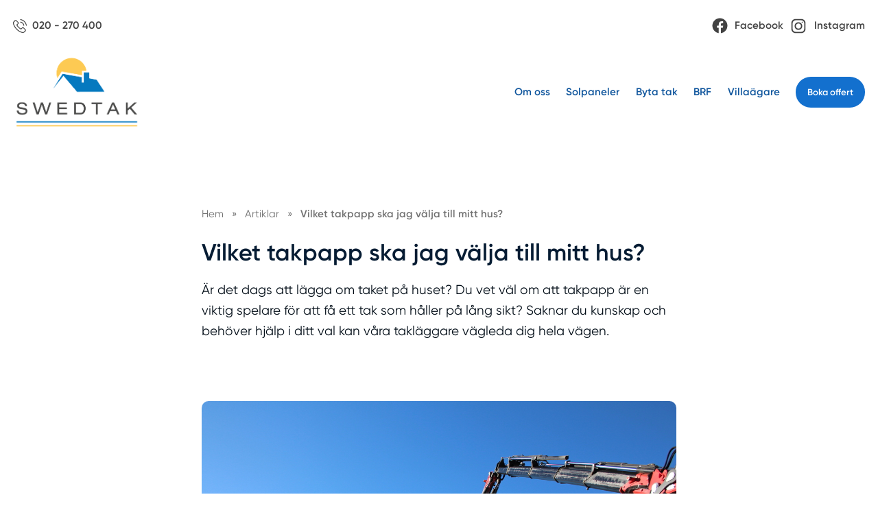

--- FILE ---
content_type: text/html; charset=utf-8
request_url: https://www.swedtak.se/sida/vilket-takpapp-ska-jag-valja-till-mitt-hus
body_size: 33309
content:
<!DOCTYPE html>

<html lang="sv">
  <head>
      

<meta name="csrf-param" content="authenticity_token" />
<meta name="csrf-token" content="86RJ44Od6YEn2SkWWVoEzXtxxJPYIYUQhTqoHrMTbRcFqLRzY4rqh2a19AoocIX6p6T4H0UvSXjLAfwFgficSQ" />


<!-- ######################################## -->

<!--            META CUSTOM DOMAIN            -->

<!-- ######################################## -->

 

<!-- Must be in this order -->
<link rel="stylesheet" href="/assets/tailwind_application-05b7497e9d85e208bfd8d2b5b7227edf4a4a53a3685a8458f88d467ae06350d8.css" />
<link rel="stylesheet" href="/assets/custom_application-7e25002054adf5f800ee60d2e791d2094fe1d8751269f8f8127409cfb557d4a0.css" />

  <link rel="stylesheet" href="/assets/themes-1d6041024bc27bc6a04f1be8dd2cd300b4b3f0ea5b4317538aceef27423a2faf.css" />

<script src="https://maps.googleapis.com/maps/api/js?key=AIzaSyCOwyOcXj1s9a7bF_Wp_DZXnBee5FLDXto&amp;libraries=places" async="async"></script>



<!--- JAVASCIRPT -->
<script src="/assets/application-8bbc919c37c0d2bede2354c34fb86b1d369b2b6bef6a3fa93857f61d9346915e.js" defer="defer" type="module"></script>
<script src="/assets/packs/Form-ae608f57cf7a298a14251ce251c1b0c976ba131cce2faa4e880bddf94b4ad01b.js" defer="defer" type="module"></script>
<script src="/assets/Marketing-33fb8bec9d522e115560ad4467bf11831343205dbe78669133cb8ea2fd0866ab.js" defer="defer" type="module"></script>





<!-- Title -->
<title>Vilket takpapp ska jag välja till mitt hus?  - Swedtak</title>

<meta name='robots' content='all'>


  <script type="application/ld+json">
    {
      "@context": "https://schema.org",
      "@type": "BreadcrumbList",
      "itemListElement": [
        {"@type":"ListItem","position":1,"name":"Hem","item":"https://www.swedtak.se"},
        {
          "@type": "ListItem",
          "position": 2,
          "name": "Artiklar",
          "item": "https://www.swedtak.se/våra-artiklar"
        },
        {
          "@type": "ListItem",
          "position": 3,
          "name": "Vilket takpapp ska jag välja till mitt hus? ",
          "item": "https://www.swedtak.se/sida/vilket-takpapp-ska-jag-valja-till-mitt-hus"
        }
      ]
    }
  </script>






  <script type="application/ld+json">
    {
      "@context": "https://schema.org",
      "@type": "Article",
      "@id": "https://www.swedtak.se/sida/vilket-takpapp-ska-jag-valja-till-mitt-hus#article",
      
      "mainEntityOfPage": {
        "@type": "WebPage",
        "@id": "https://www.swedtak.se/sida/vilket-takpapp-ska-jag-valja-till-mitt-hus"
      },
      
      "url": "https://www.swedtak.se/sida/vilket-takpapp-ska-jag-valja-till-mitt-hus",

      "headline": "Vilket takpapp ska jag välja till mitt hus?",
      "description": "Är det dags att lägga om taket på huset? Du vet väl om att takpapp är en viktig spelare för att få ett tak som håller på lång sikt? Saknar du kunskap och behöver hjälp i ditt val kan våra takläggare vägleda dig hela vägen.",
      "copyrightYear": 2026,
      
      "image": [
        {"@type":"ImageObject","url":"https://s3.eu-west-2.amazonaws.com/byggservice/photos/images/000/029/817/large/foretagsbild-pa-swedtak-skane-ett-foretag-i-skane-lan.jpg"}
      ],

      "thumbnailUrl": "https://s3.eu-west-2.amazonaws.com/byggservice/photos/images/000/029/817/large/foretagsbild-pa-swedtak-skane-ett-foretag-i-skane-lan.jpg",
      
      "dateCreated": "2022-03-02T09:04:06+01:00",
      "datePublished": "2022-03-02T09:04:06+01:00",
      "dateModified": "2025-04-01T15:02:59+02:00",
      
      "inLanguage": "sv-SE",
      
      
          "author": [{
              "@type": "Person",
              "name": "Redaktör på Swedtak"
            }],

      "publisher": {
        "@type": "Organization",
        "@id": "https://www.swedtak.se#organization",
        "name": "Swedtak",
        "logo": {
            "@type": "ImageObject",
            "url": "https://s3.eu-west-2.amazonaws.com/byggservice/photos/images/000/009/597/thumb/Swedtak_favikon.png"
        }
      },
      
      "isPartOf": [
        {
          "@type": "WebSite",
          "@id": "https://www.swedtak.se#website",
          "name": "Swedtak",
          "url": "https://www.swedtak.se"
        }
      ]
    }
  </script>




<!-- Schema.org LocalBusiness -->
  <script type="application/ld+json">
    { 
      "@context": "https://schema.org", 
      "@type": "LocalBusiness", 
      "@id": "https://www.swedtak.se#organization",
      "name": "Swedtak", 
      "description": "Swedtak är ditt trygga val av takläggare i Skåne. Vi utför högkvalitativa takbyten med hållbara materialval av lokala montörer till rättvisa priser.",
      "image": "https://s3.eu-west-2.amazonaws.com/byggservice/photos/images/000/029/817/large/foretagsbild-pa-swedtak-skane-ett-foretag-i-skane-lan.jpg",
      "url": "https://www.swedtak.se",
        "logo": {
          "@type": "ImageObject",
          "url": "https://s3.eu-west-2.amazonaws.com/byggservice/photos/images/000/009/597/thumb/Swedtak_favikon.png"
        },
      
          "email": "info@swedtak.se",

          "telephone": "020 - 270 400",

          "address": {
            "@type": "PostalAddress",
            "streetAddress": "Florettgatan 16, 254 67 Helsingborg, Sverige",
            
              "addressLocality": "Helsingborg",
            
              "addressRegion": "Skåne län",
            
            "addressCountry": "SE"
          },
      
      "contactPoint": [
        { 
          "@type": "ContactPoint",
            "email": "info@swedtak.se",
          "contactType": "customer service"
        } 
      ]
      
    }
  </script>



<!-- Set character encoding for the document -->
<meta charset="utf-8">
<meta http-equiv="Content-Language" content="sv-SE" />
<meta property="og:site_name" content="Swedtak">
<meta property="og:locale" content="sv-SE">

<!-- Instruct Internet Explorer to use its latest rendering engine -->
<meta http-equiv="X-UA-Compatible" content="IE=edge,chrome=1" />
<script type="text/javascript">window.NREUM||(NREUM={});NREUM.info={"beacon":"bam.nr-data.net","errorBeacon":"bam.nr-data.net","licenseKey":"NRJS-3065e1f2ca3674032a7","applicationID":"592410421","transactionName":"Jl1WQ0AODloDRRdUBBdZXUNbDwUZBUJLTQoIbVxYXwALWBUYWUsRDFFUUg==","queueTime":2,"applicationTime":245,"agent":""}</script>
<script type="text/javascript">(window.NREUM||(NREUM={})).init={ajax:{deny_list:["bam.nr-data.net"]},feature_flags:["soft_nav"]};(window.NREUM||(NREUM={})).loader_config={licenseKey:"NRJS-3065e1f2ca3674032a7",applicationID:"592410421",browserID:"601587304"};;/*! For license information please see nr-loader-rum-1.308.0.min.js.LICENSE.txt */
(()=>{var e,t,r={163:(e,t,r)=>{"use strict";r.d(t,{j:()=>E});var n=r(384),i=r(1741);var a=r(2555);r(860).K7.genericEvents;const s="experimental.resources",o="register",c=e=>{if(!e||"string"!=typeof e)return!1;try{document.createDocumentFragment().querySelector(e)}catch{return!1}return!0};var d=r(2614),u=r(944),l=r(8122);const f="[data-nr-mask]",g=e=>(0,l.a)(e,(()=>{const e={feature_flags:[],experimental:{allow_registered_children:!1,resources:!1},mask_selector:"*",block_selector:"[data-nr-block]",mask_input_options:{color:!1,date:!1,"datetime-local":!1,email:!1,month:!1,number:!1,range:!1,search:!1,tel:!1,text:!1,time:!1,url:!1,week:!1,textarea:!1,select:!1,password:!0}};return{ajax:{deny_list:void 0,block_internal:!0,enabled:!0,autoStart:!0},api:{get allow_registered_children(){return e.feature_flags.includes(o)||e.experimental.allow_registered_children},set allow_registered_children(t){e.experimental.allow_registered_children=t},duplicate_registered_data:!1},browser_consent_mode:{enabled:!1},distributed_tracing:{enabled:void 0,exclude_newrelic_header:void 0,cors_use_newrelic_header:void 0,cors_use_tracecontext_headers:void 0,allowed_origins:void 0},get feature_flags(){return e.feature_flags},set feature_flags(t){e.feature_flags=t},generic_events:{enabled:!0,autoStart:!0},harvest:{interval:30},jserrors:{enabled:!0,autoStart:!0},logging:{enabled:!0,autoStart:!0},metrics:{enabled:!0,autoStart:!0},obfuscate:void 0,page_action:{enabled:!0},page_view_event:{enabled:!0,autoStart:!0},page_view_timing:{enabled:!0,autoStart:!0},performance:{capture_marks:!1,capture_measures:!1,capture_detail:!0,resources:{get enabled(){return e.feature_flags.includes(s)||e.experimental.resources},set enabled(t){e.experimental.resources=t},asset_types:[],first_party_domains:[],ignore_newrelic:!0}},privacy:{cookies_enabled:!0},proxy:{assets:void 0,beacon:void 0},session:{expiresMs:d.wk,inactiveMs:d.BB},session_replay:{autoStart:!0,enabled:!1,preload:!1,sampling_rate:10,error_sampling_rate:100,collect_fonts:!1,inline_images:!1,fix_stylesheets:!0,mask_all_inputs:!0,get mask_text_selector(){return e.mask_selector},set mask_text_selector(t){c(t)?e.mask_selector="".concat(t,",").concat(f):""===t||null===t?e.mask_selector=f:(0,u.R)(5,t)},get block_class(){return"nr-block"},get ignore_class(){return"nr-ignore"},get mask_text_class(){return"nr-mask"},get block_selector(){return e.block_selector},set block_selector(t){c(t)?e.block_selector+=",".concat(t):""!==t&&(0,u.R)(6,t)},get mask_input_options(){return e.mask_input_options},set mask_input_options(t){t&&"object"==typeof t?e.mask_input_options={...t,password:!0}:(0,u.R)(7,t)}},session_trace:{enabled:!0,autoStart:!0},soft_navigations:{enabled:!0,autoStart:!0},spa:{enabled:!0,autoStart:!0},ssl:void 0,user_actions:{enabled:!0,elementAttributes:["id","className","tagName","type"]}}})());var p=r(6154),m=r(9324);let h=0;const v={buildEnv:m.F3,distMethod:m.Xs,version:m.xv,originTime:p.WN},b={consented:!1},y={appMetadata:{},get consented(){return this.session?.state?.consent||b.consented},set consented(e){b.consented=e},customTransaction:void 0,denyList:void 0,disabled:!1,harvester:void 0,isolatedBacklog:!1,isRecording:!1,loaderType:void 0,maxBytes:3e4,obfuscator:void 0,onerror:void 0,ptid:void 0,releaseIds:{},session:void 0,timeKeeper:void 0,registeredEntities:[],jsAttributesMetadata:{bytes:0},get harvestCount(){return++h}},_=e=>{const t=(0,l.a)(e,y),r=Object.keys(v).reduce((e,t)=>(e[t]={value:v[t],writable:!1,configurable:!0,enumerable:!0},e),{});return Object.defineProperties(t,r)};var w=r(5701);const x=e=>{const t=e.startsWith("http");e+="/",r.p=t?e:"https://"+e};var R=r(7836),k=r(3241);const A={accountID:void 0,trustKey:void 0,agentID:void 0,licenseKey:void 0,applicationID:void 0,xpid:void 0},S=e=>(0,l.a)(e,A),T=new Set;function E(e,t={},r,s){let{init:o,info:c,loader_config:d,runtime:u={},exposed:l=!0}=t;if(!c){const e=(0,n.pV)();o=e.init,c=e.info,d=e.loader_config}e.init=g(o||{}),e.loader_config=S(d||{}),c.jsAttributes??={},p.bv&&(c.jsAttributes.isWorker=!0),e.info=(0,a.D)(c);const f=e.init,m=[c.beacon,c.errorBeacon];T.has(e.agentIdentifier)||(f.proxy.assets&&(x(f.proxy.assets),m.push(f.proxy.assets)),f.proxy.beacon&&m.push(f.proxy.beacon),e.beacons=[...m],function(e){const t=(0,n.pV)();Object.getOwnPropertyNames(i.W.prototype).forEach(r=>{const n=i.W.prototype[r];if("function"!=typeof n||"constructor"===n)return;let a=t[r];e[r]&&!1!==e.exposed&&"micro-agent"!==e.runtime?.loaderType&&(t[r]=(...t)=>{const n=e[r](...t);return a?a(...t):n})})}(e),(0,n.US)("activatedFeatures",w.B)),u.denyList=[...f.ajax.deny_list||[],...f.ajax.block_internal?m:[]],u.ptid=e.agentIdentifier,u.loaderType=r,e.runtime=_(u),T.has(e.agentIdentifier)||(e.ee=R.ee.get(e.agentIdentifier),e.exposed=l,(0,k.W)({agentIdentifier:e.agentIdentifier,drained:!!w.B?.[e.agentIdentifier],type:"lifecycle",name:"initialize",feature:void 0,data:e.config})),T.add(e.agentIdentifier)}},384:(e,t,r)=>{"use strict";r.d(t,{NT:()=>s,US:()=>u,Zm:()=>o,bQ:()=>d,dV:()=>c,pV:()=>l});var n=r(6154),i=r(1863),a=r(1910);const s={beacon:"bam.nr-data.net",errorBeacon:"bam.nr-data.net"};function o(){return n.gm.NREUM||(n.gm.NREUM={}),void 0===n.gm.newrelic&&(n.gm.newrelic=n.gm.NREUM),n.gm.NREUM}function c(){let e=o();return e.o||(e.o={ST:n.gm.setTimeout,SI:n.gm.setImmediate||n.gm.setInterval,CT:n.gm.clearTimeout,XHR:n.gm.XMLHttpRequest,REQ:n.gm.Request,EV:n.gm.Event,PR:n.gm.Promise,MO:n.gm.MutationObserver,FETCH:n.gm.fetch,WS:n.gm.WebSocket},(0,a.i)(...Object.values(e.o))),e}function d(e,t){let r=o();r.initializedAgents??={},t.initializedAt={ms:(0,i.t)(),date:new Date},r.initializedAgents[e]=t}function u(e,t){o()[e]=t}function l(){return function(){let e=o();const t=e.info||{};e.info={beacon:s.beacon,errorBeacon:s.errorBeacon,...t}}(),function(){let e=o();const t=e.init||{};e.init={...t}}(),c(),function(){let e=o();const t=e.loader_config||{};e.loader_config={...t}}(),o()}},782:(e,t,r)=>{"use strict";r.d(t,{T:()=>n});const n=r(860).K7.pageViewTiming},860:(e,t,r)=>{"use strict";r.d(t,{$J:()=>u,K7:()=>c,P3:()=>d,XX:()=>i,Yy:()=>o,df:()=>a,qY:()=>n,v4:()=>s});const n="events",i="jserrors",a="browser/blobs",s="rum",o="browser/logs",c={ajax:"ajax",genericEvents:"generic_events",jserrors:i,logging:"logging",metrics:"metrics",pageAction:"page_action",pageViewEvent:"page_view_event",pageViewTiming:"page_view_timing",sessionReplay:"session_replay",sessionTrace:"session_trace",softNav:"soft_navigations",spa:"spa"},d={[c.pageViewEvent]:1,[c.pageViewTiming]:2,[c.metrics]:3,[c.jserrors]:4,[c.spa]:5,[c.ajax]:6,[c.sessionTrace]:7,[c.softNav]:8,[c.sessionReplay]:9,[c.logging]:10,[c.genericEvents]:11},u={[c.pageViewEvent]:s,[c.pageViewTiming]:n,[c.ajax]:n,[c.spa]:n,[c.softNav]:n,[c.metrics]:i,[c.jserrors]:i,[c.sessionTrace]:a,[c.sessionReplay]:a,[c.logging]:o,[c.genericEvents]:"ins"}},944:(e,t,r)=>{"use strict";r.d(t,{R:()=>i});var n=r(3241);function i(e,t){"function"==typeof console.debug&&(console.debug("New Relic Warning: https://github.com/newrelic/newrelic-browser-agent/blob/main/docs/warning-codes.md#".concat(e),t),(0,n.W)({agentIdentifier:null,drained:null,type:"data",name:"warn",feature:"warn",data:{code:e,secondary:t}}))}},1687:(e,t,r)=>{"use strict";r.d(t,{Ak:()=>d,Ze:()=>f,x3:()=>u});var n=r(3241),i=r(7836),a=r(3606),s=r(860),o=r(2646);const c={};function d(e,t){const r={staged:!1,priority:s.P3[t]||0};l(e),c[e].get(t)||c[e].set(t,r)}function u(e,t){e&&c[e]&&(c[e].get(t)&&c[e].delete(t),p(e,t,!1),c[e].size&&g(e))}function l(e){if(!e)throw new Error("agentIdentifier required");c[e]||(c[e]=new Map)}function f(e="",t="feature",r=!1){if(l(e),!e||!c[e].get(t)||r)return p(e,t);c[e].get(t).staged=!0,g(e)}function g(e){const t=Array.from(c[e]);t.every(([e,t])=>t.staged)&&(t.sort((e,t)=>e[1].priority-t[1].priority),t.forEach(([t])=>{c[e].delete(t),p(e,t)}))}function p(e,t,r=!0){const s=e?i.ee.get(e):i.ee,c=a.i.handlers;if(!s.aborted&&s.backlog&&c){if((0,n.W)({agentIdentifier:e,type:"lifecycle",name:"drain",feature:t}),r){const e=s.backlog[t],r=c[t];if(r){for(let t=0;e&&t<e.length;++t)m(e[t],r);Object.entries(r).forEach(([e,t])=>{Object.values(t||{}).forEach(t=>{t[0]?.on&&t[0]?.context()instanceof o.y&&t[0].on(e,t[1])})})}}s.isolatedBacklog||delete c[t],s.backlog[t]=null,s.emit("drain-"+t,[])}}function m(e,t){var r=e[1];Object.values(t[r]||{}).forEach(t=>{var r=e[0];if(t[0]===r){var n=t[1],i=e[3],a=e[2];n.apply(i,a)}})}},1738:(e,t,r)=>{"use strict";r.d(t,{U:()=>g,Y:()=>f});var n=r(3241),i=r(9908),a=r(1863),s=r(944),o=r(5701),c=r(3969),d=r(8362),u=r(860),l=r(4261);function f(e,t,r,a){const f=a||r;!f||f[e]&&f[e]!==d.d.prototype[e]||(f[e]=function(){(0,i.p)(c.xV,["API/"+e+"/called"],void 0,u.K7.metrics,r.ee),(0,n.W)({agentIdentifier:r.agentIdentifier,drained:!!o.B?.[r.agentIdentifier],type:"data",name:"api",feature:l.Pl+e,data:{}});try{return t.apply(this,arguments)}catch(e){(0,s.R)(23,e)}})}function g(e,t,r,n,s){const o=e.info;null===r?delete o.jsAttributes[t]:o.jsAttributes[t]=r,(s||null===r)&&(0,i.p)(l.Pl+n,[(0,a.t)(),t,r],void 0,"session",e.ee)}},1741:(e,t,r)=>{"use strict";r.d(t,{W:()=>a});var n=r(944),i=r(4261);class a{#e(e,...t){if(this[e]!==a.prototype[e])return this[e](...t);(0,n.R)(35,e)}addPageAction(e,t){return this.#e(i.hG,e,t)}register(e){return this.#e(i.eY,e)}recordCustomEvent(e,t){return this.#e(i.fF,e,t)}setPageViewName(e,t){return this.#e(i.Fw,e,t)}setCustomAttribute(e,t,r){return this.#e(i.cD,e,t,r)}noticeError(e,t){return this.#e(i.o5,e,t)}setUserId(e,t=!1){return this.#e(i.Dl,e,t)}setApplicationVersion(e){return this.#e(i.nb,e)}setErrorHandler(e){return this.#e(i.bt,e)}addRelease(e,t){return this.#e(i.k6,e,t)}log(e,t){return this.#e(i.$9,e,t)}start(){return this.#e(i.d3)}finished(e){return this.#e(i.BL,e)}recordReplay(){return this.#e(i.CH)}pauseReplay(){return this.#e(i.Tb)}addToTrace(e){return this.#e(i.U2,e)}setCurrentRouteName(e){return this.#e(i.PA,e)}interaction(e){return this.#e(i.dT,e)}wrapLogger(e,t,r){return this.#e(i.Wb,e,t,r)}measure(e,t){return this.#e(i.V1,e,t)}consent(e){return this.#e(i.Pv,e)}}},1863:(e,t,r)=>{"use strict";function n(){return Math.floor(performance.now())}r.d(t,{t:()=>n})},1910:(e,t,r)=>{"use strict";r.d(t,{i:()=>a});var n=r(944);const i=new Map;function a(...e){return e.every(e=>{if(i.has(e))return i.get(e);const t="function"==typeof e?e.toString():"",r=t.includes("[native code]"),a=t.includes("nrWrapper");return r||a||(0,n.R)(64,e?.name||t),i.set(e,r),r})}},2555:(e,t,r)=>{"use strict";r.d(t,{D:()=>o,f:()=>s});var n=r(384),i=r(8122);const a={beacon:n.NT.beacon,errorBeacon:n.NT.errorBeacon,licenseKey:void 0,applicationID:void 0,sa:void 0,queueTime:void 0,applicationTime:void 0,ttGuid:void 0,user:void 0,account:void 0,product:void 0,extra:void 0,jsAttributes:{},userAttributes:void 0,atts:void 0,transactionName:void 0,tNamePlain:void 0};function s(e){try{return!!e.licenseKey&&!!e.errorBeacon&&!!e.applicationID}catch(e){return!1}}const o=e=>(0,i.a)(e,a)},2614:(e,t,r)=>{"use strict";r.d(t,{BB:()=>s,H3:()=>n,g:()=>d,iL:()=>c,tS:()=>o,uh:()=>i,wk:()=>a});const n="NRBA",i="SESSION",a=144e5,s=18e5,o={STARTED:"session-started",PAUSE:"session-pause",RESET:"session-reset",RESUME:"session-resume",UPDATE:"session-update"},c={SAME_TAB:"same-tab",CROSS_TAB:"cross-tab"},d={OFF:0,FULL:1,ERROR:2}},2646:(e,t,r)=>{"use strict";r.d(t,{y:()=>n});class n{constructor(e){this.contextId=e}}},2843:(e,t,r)=>{"use strict";r.d(t,{G:()=>a,u:()=>i});var n=r(3878);function i(e,t=!1,r,i){(0,n.DD)("visibilitychange",function(){if(t)return void("hidden"===document.visibilityState&&e());e(document.visibilityState)},r,i)}function a(e,t,r){(0,n.sp)("pagehide",e,t,r)}},3241:(e,t,r)=>{"use strict";r.d(t,{W:()=>a});var n=r(6154);const i="newrelic";function a(e={}){try{n.gm.dispatchEvent(new CustomEvent(i,{detail:e}))}catch(e){}}},3606:(e,t,r)=>{"use strict";r.d(t,{i:()=>a});var n=r(9908);a.on=s;var i=a.handlers={};function a(e,t,r,a){s(a||n.d,i,e,t,r)}function s(e,t,r,i,a){a||(a="feature"),e||(e=n.d);var s=t[a]=t[a]||{};(s[r]=s[r]||[]).push([e,i])}},3878:(e,t,r)=>{"use strict";function n(e,t){return{capture:e,passive:!1,signal:t}}function i(e,t,r=!1,i){window.addEventListener(e,t,n(r,i))}function a(e,t,r=!1,i){document.addEventListener(e,t,n(r,i))}r.d(t,{DD:()=>a,jT:()=>n,sp:()=>i})},3969:(e,t,r)=>{"use strict";r.d(t,{TZ:()=>n,XG:()=>o,rs:()=>i,xV:()=>s,z_:()=>a});const n=r(860).K7.metrics,i="sm",a="cm",s="storeSupportabilityMetrics",o="storeEventMetrics"},4234:(e,t,r)=>{"use strict";r.d(t,{W:()=>a});var n=r(7836),i=r(1687);class a{constructor(e,t){this.agentIdentifier=e,this.ee=n.ee.get(e),this.featureName=t,this.blocked=!1}deregisterDrain(){(0,i.x3)(this.agentIdentifier,this.featureName)}}},4261:(e,t,r)=>{"use strict";r.d(t,{$9:()=>d,BL:()=>o,CH:()=>g,Dl:()=>_,Fw:()=>y,PA:()=>h,Pl:()=>n,Pv:()=>k,Tb:()=>l,U2:()=>a,V1:()=>R,Wb:()=>x,bt:()=>b,cD:()=>v,d3:()=>w,dT:()=>c,eY:()=>p,fF:()=>f,hG:()=>i,k6:()=>s,nb:()=>m,o5:()=>u});const n="api-",i="addPageAction",a="addToTrace",s="addRelease",o="finished",c="interaction",d="log",u="noticeError",l="pauseReplay",f="recordCustomEvent",g="recordReplay",p="register",m="setApplicationVersion",h="setCurrentRouteName",v="setCustomAttribute",b="setErrorHandler",y="setPageViewName",_="setUserId",w="start",x="wrapLogger",R="measure",k="consent"},5289:(e,t,r)=>{"use strict";r.d(t,{GG:()=>s,Qr:()=>c,sB:()=>o});var n=r(3878),i=r(6389);function a(){return"undefined"==typeof document||"complete"===document.readyState}function s(e,t){if(a())return e();const r=(0,i.J)(e),s=setInterval(()=>{a()&&(clearInterval(s),r())},500);(0,n.sp)("load",r,t)}function o(e){if(a())return e();(0,n.DD)("DOMContentLoaded",e)}function c(e){if(a())return e();(0,n.sp)("popstate",e)}},5607:(e,t,r)=>{"use strict";r.d(t,{W:()=>n});const n=(0,r(9566).bz)()},5701:(e,t,r)=>{"use strict";r.d(t,{B:()=>a,t:()=>s});var n=r(3241);const i=new Set,a={};function s(e,t){const r=t.agentIdentifier;a[r]??={},e&&"object"==typeof e&&(i.has(r)||(t.ee.emit("rumresp",[e]),a[r]=e,i.add(r),(0,n.W)({agentIdentifier:r,loaded:!0,drained:!0,type:"lifecycle",name:"load",feature:void 0,data:e})))}},6154:(e,t,r)=>{"use strict";r.d(t,{OF:()=>c,RI:()=>i,WN:()=>u,bv:()=>a,eN:()=>l,gm:()=>s,mw:()=>o,sb:()=>d});var n=r(1863);const i="undefined"!=typeof window&&!!window.document,a="undefined"!=typeof WorkerGlobalScope&&("undefined"!=typeof self&&self instanceof WorkerGlobalScope&&self.navigator instanceof WorkerNavigator||"undefined"!=typeof globalThis&&globalThis instanceof WorkerGlobalScope&&globalThis.navigator instanceof WorkerNavigator),s=i?window:"undefined"!=typeof WorkerGlobalScope&&("undefined"!=typeof self&&self instanceof WorkerGlobalScope&&self||"undefined"!=typeof globalThis&&globalThis instanceof WorkerGlobalScope&&globalThis),o=Boolean("hidden"===s?.document?.visibilityState),c=/iPad|iPhone|iPod/.test(s.navigator?.userAgent),d=c&&"undefined"==typeof SharedWorker,u=((()=>{const e=s.navigator?.userAgent?.match(/Firefox[/\s](\d+\.\d+)/);Array.isArray(e)&&e.length>=2&&e[1]})(),Date.now()-(0,n.t)()),l=()=>"undefined"!=typeof PerformanceNavigationTiming&&s?.performance?.getEntriesByType("navigation")?.[0]?.responseStart},6389:(e,t,r)=>{"use strict";function n(e,t=500,r={}){const n=r?.leading||!1;let i;return(...r)=>{n&&void 0===i&&(e.apply(this,r),i=setTimeout(()=>{i=clearTimeout(i)},t)),n||(clearTimeout(i),i=setTimeout(()=>{e.apply(this,r)},t))}}function i(e){let t=!1;return(...r)=>{t||(t=!0,e.apply(this,r))}}r.d(t,{J:()=>i,s:()=>n})},6630:(e,t,r)=>{"use strict";r.d(t,{T:()=>n});const n=r(860).K7.pageViewEvent},7699:(e,t,r)=>{"use strict";r.d(t,{It:()=>a,KC:()=>o,No:()=>i,qh:()=>s});var n=r(860);const i=16e3,a=1e6,s="SESSION_ERROR",o={[n.K7.logging]:!0,[n.K7.genericEvents]:!1,[n.K7.jserrors]:!1,[n.K7.ajax]:!1}},7836:(e,t,r)=>{"use strict";r.d(t,{P:()=>o,ee:()=>c});var n=r(384),i=r(8990),a=r(2646),s=r(5607);const o="nr@context:".concat(s.W),c=function e(t,r){var n={},s={},u={},l=!1;try{l=16===r.length&&d.initializedAgents?.[r]?.runtime.isolatedBacklog}catch(e){}var f={on:p,addEventListener:p,removeEventListener:function(e,t){var r=n[e];if(!r)return;for(var i=0;i<r.length;i++)r[i]===t&&r.splice(i,1)},emit:function(e,r,n,i,a){!1!==a&&(a=!0);if(c.aborted&&!i)return;t&&a&&t.emit(e,r,n);var o=g(n);m(e).forEach(e=>{e.apply(o,r)});var d=v()[s[e]];d&&d.push([f,e,r,o]);return o},get:h,listeners:m,context:g,buffer:function(e,t){const r=v();if(t=t||"feature",f.aborted)return;Object.entries(e||{}).forEach(([e,n])=>{s[n]=t,t in r||(r[t]=[])})},abort:function(){f._aborted=!0,Object.keys(f.backlog).forEach(e=>{delete f.backlog[e]})},isBuffering:function(e){return!!v()[s[e]]},debugId:r,backlog:l?{}:t&&"object"==typeof t.backlog?t.backlog:{},isolatedBacklog:l};return Object.defineProperty(f,"aborted",{get:()=>{let e=f._aborted||!1;return e||(t&&(e=t.aborted),e)}}),f;function g(e){return e&&e instanceof a.y?e:e?(0,i.I)(e,o,()=>new a.y(o)):new a.y(o)}function p(e,t){n[e]=m(e).concat(t)}function m(e){return n[e]||[]}function h(t){return u[t]=u[t]||e(f,t)}function v(){return f.backlog}}(void 0,"globalEE"),d=(0,n.Zm)();d.ee||(d.ee=c)},8122:(e,t,r)=>{"use strict";r.d(t,{a:()=>i});var n=r(944);function i(e,t){try{if(!e||"object"!=typeof e)return(0,n.R)(3);if(!t||"object"!=typeof t)return(0,n.R)(4);const r=Object.create(Object.getPrototypeOf(t),Object.getOwnPropertyDescriptors(t)),a=0===Object.keys(r).length?e:r;for(let s in a)if(void 0!==e[s])try{if(null===e[s]){r[s]=null;continue}Array.isArray(e[s])&&Array.isArray(t[s])?r[s]=Array.from(new Set([...e[s],...t[s]])):"object"==typeof e[s]&&"object"==typeof t[s]?r[s]=i(e[s],t[s]):r[s]=e[s]}catch(e){r[s]||(0,n.R)(1,e)}return r}catch(e){(0,n.R)(2,e)}}},8362:(e,t,r)=>{"use strict";r.d(t,{d:()=>a});var n=r(9566),i=r(1741);class a extends i.W{agentIdentifier=(0,n.LA)(16)}},8374:(e,t,r)=>{r.nc=(()=>{try{return document?.currentScript?.nonce}catch(e){}return""})()},8990:(e,t,r)=>{"use strict";r.d(t,{I:()=>i});var n=Object.prototype.hasOwnProperty;function i(e,t,r){if(n.call(e,t))return e[t];var i=r();if(Object.defineProperty&&Object.keys)try{return Object.defineProperty(e,t,{value:i,writable:!0,enumerable:!1}),i}catch(e){}return e[t]=i,i}},9324:(e,t,r)=>{"use strict";r.d(t,{F3:()=>i,Xs:()=>a,xv:()=>n});const n="1.308.0",i="PROD",a="CDN"},9566:(e,t,r)=>{"use strict";r.d(t,{LA:()=>o,bz:()=>s});var n=r(6154);const i="xxxxxxxx-xxxx-4xxx-yxxx-xxxxxxxxxxxx";function a(e,t){return e?15&e[t]:16*Math.random()|0}function s(){const e=n.gm?.crypto||n.gm?.msCrypto;let t,r=0;return e&&e.getRandomValues&&(t=e.getRandomValues(new Uint8Array(30))),i.split("").map(e=>"x"===e?a(t,r++).toString(16):"y"===e?(3&a()|8).toString(16):e).join("")}function o(e){const t=n.gm?.crypto||n.gm?.msCrypto;let r,i=0;t&&t.getRandomValues&&(r=t.getRandomValues(new Uint8Array(e)));const s=[];for(var o=0;o<e;o++)s.push(a(r,i++).toString(16));return s.join("")}},9908:(e,t,r)=>{"use strict";r.d(t,{d:()=>n,p:()=>i});var n=r(7836).ee.get("handle");function i(e,t,r,i,a){a?(a.buffer([e],i),a.emit(e,t,r)):(n.buffer([e],i),n.emit(e,t,r))}}},n={};function i(e){var t=n[e];if(void 0!==t)return t.exports;var a=n[e]={exports:{}};return r[e](a,a.exports,i),a.exports}i.m=r,i.d=(e,t)=>{for(var r in t)i.o(t,r)&&!i.o(e,r)&&Object.defineProperty(e,r,{enumerable:!0,get:t[r]})},i.f={},i.e=e=>Promise.all(Object.keys(i.f).reduce((t,r)=>(i.f[r](e,t),t),[])),i.u=e=>"nr-rum-1.308.0.min.js",i.o=(e,t)=>Object.prototype.hasOwnProperty.call(e,t),e={},t="NRBA-1.308.0.PROD:",i.l=(r,n,a,s)=>{if(e[r])e[r].push(n);else{var o,c;if(void 0!==a)for(var d=document.getElementsByTagName("script"),u=0;u<d.length;u++){var l=d[u];if(l.getAttribute("src")==r||l.getAttribute("data-webpack")==t+a){o=l;break}}if(!o){c=!0;var f={296:"sha512-+MIMDsOcckGXa1EdWHqFNv7P+JUkd5kQwCBr3KE6uCvnsBNUrdSt4a/3/L4j4TxtnaMNjHpza2/erNQbpacJQA=="};(o=document.createElement("script")).charset="utf-8",i.nc&&o.setAttribute("nonce",i.nc),o.setAttribute("data-webpack",t+a),o.src=r,0!==o.src.indexOf(window.location.origin+"/")&&(o.crossOrigin="anonymous"),f[s]&&(o.integrity=f[s])}e[r]=[n];var g=(t,n)=>{o.onerror=o.onload=null,clearTimeout(p);var i=e[r];if(delete e[r],o.parentNode&&o.parentNode.removeChild(o),i&&i.forEach(e=>e(n)),t)return t(n)},p=setTimeout(g.bind(null,void 0,{type:"timeout",target:o}),12e4);o.onerror=g.bind(null,o.onerror),o.onload=g.bind(null,o.onload),c&&document.head.appendChild(o)}},i.r=e=>{"undefined"!=typeof Symbol&&Symbol.toStringTag&&Object.defineProperty(e,Symbol.toStringTag,{value:"Module"}),Object.defineProperty(e,"__esModule",{value:!0})},i.p="https://js-agent.newrelic.com/",(()=>{var e={374:0,840:0};i.f.j=(t,r)=>{var n=i.o(e,t)?e[t]:void 0;if(0!==n)if(n)r.push(n[2]);else{var a=new Promise((r,i)=>n=e[t]=[r,i]);r.push(n[2]=a);var s=i.p+i.u(t),o=new Error;i.l(s,r=>{if(i.o(e,t)&&(0!==(n=e[t])&&(e[t]=void 0),n)){var a=r&&("load"===r.type?"missing":r.type),s=r&&r.target&&r.target.src;o.message="Loading chunk "+t+" failed: ("+a+": "+s+")",o.name="ChunkLoadError",o.type=a,o.request=s,n[1](o)}},"chunk-"+t,t)}};var t=(t,r)=>{var n,a,[s,o,c]=r,d=0;if(s.some(t=>0!==e[t])){for(n in o)i.o(o,n)&&(i.m[n]=o[n]);if(c)c(i)}for(t&&t(r);d<s.length;d++)a=s[d],i.o(e,a)&&e[a]&&e[a][0](),e[a]=0},r=self["webpackChunk:NRBA-1.308.0.PROD"]=self["webpackChunk:NRBA-1.308.0.PROD"]||[];r.forEach(t.bind(null,0)),r.push=t.bind(null,r.push.bind(r))})(),(()=>{"use strict";i(8374);var e=i(8362),t=i(860);const r=Object.values(t.K7);var n=i(163);var a=i(9908),s=i(1863),o=i(4261),c=i(1738);var d=i(1687),u=i(4234),l=i(5289),f=i(6154),g=i(944),p=i(384);const m=e=>f.RI&&!0===e?.privacy.cookies_enabled;function h(e){return!!(0,p.dV)().o.MO&&m(e)&&!0===e?.session_trace.enabled}var v=i(6389),b=i(7699);class y extends u.W{constructor(e,t){super(e.agentIdentifier,t),this.agentRef=e,this.abortHandler=void 0,this.featAggregate=void 0,this.loadedSuccessfully=void 0,this.onAggregateImported=new Promise(e=>{this.loadedSuccessfully=e}),this.deferred=Promise.resolve(),!1===e.init[this.featureName].autoStart?this.deferred=new Promise((t,r)=>{this.ee.on("manual-start-all",(0,v.J)(()=>{(0,d.Ak)(e.agentIdentifier,this.featureName),t()}))}):(0,d.Ak)(e.agentIdentifier,t)}importAggregator(e,t,r={}){if(this.featAggregate)return;const n=async()=>{let n;await this.deferred;try{if(m(e.init)){const{setupAgentSession:t}=await i.e(296).then(i.bind(i,3305));n=t(e)}}catch(e){(0,g.R)(20,e),this.ee.emit("internal-error",[e]),(0,a.p)(b.qh,[e],void 0,this.featureName,this.ee)}try{if(!this.#t(this.featureName,n,e.init))return(0,d.Ze)(this.agentIdentifier,this.featureName),void this.loadedSuccessfully(!1);const{Aggregate:i}=await t();this.featAggregate=new i(e,r),e.runtime.harvester.initializedAggregates.push(this.featAggregate),this.loadedSuccessfully(!0)}catch(e){(0,g.R)(34,e),this.abortHandler?.(),(0,d.Ze)(this.agentIdentifier,this.featureName,!0),this.loadedSuccessfully(!1),this.ee&&this.ee.abort()}};f.RI?(0,l.GG)(()=>n(),!0):n()}#t(e,r,n){if(this.blocked)return!1;switch(e){case t.K7.sessionReplay:return h(n)&&!!r;case t.K7.sessionTrace:return!!r;default:return!0}}}var _=i(6630),w=i(2614),x=i(3241);class R extends y{static featureName=_.T;constructor(e){var t;super(e,_.T),this.setupInspectionEvents(e.agentIdentifier),t=e,(0,c.Y)(o.Fw,function(e,r){"string"==typeof e&&("/"!==e.charAt(0)&&(e="/"+e),t.runtime.customTransaction=(r||"http://custom.transaction")+e,(0,a.p)(o.Pl+o.Fw,[(0,s.t)()],void 0,void 0,t.ee))},t),this.importAggregator(e,()=>i.e(296).then(i.bind(i,3943)))}setupInspectionEvents(e){const t=(t,r)=>{t&&(0,x.W)({agentIdentifier:e,timeStamp:t.timeStamp,loaded:"complete"===t.target.readyState,type:"window",name:r,data:t.target.location+""})};(0,l.sB)(e=>{t(e,"DOMContentLoaded")}),(0,l.GG)(e=>{t(e,"load")}),(0,l.Qr)(e=>{t(e,"navigate")}),this.ee.on(w.tS.UPDATE,(t,r)=>{(0,x.W)({agentIdentifier:e,type:"lifecycle",name:"session",data:r})})}}class k extends e.d{constructor(e){var t;(super(),f.gm)?(this.features={},(0,p.bQ)(this.agentIdentifier,this),this.desiredFeatures=new Set(e.features||[]),this.desiredFeatures.add(R),(0,n.j)(this,e,e.loaderType||"agent"),t=this,(0,c.Y)(o.cD,function(e,r,n=!1){if("string"==typeof e){if(["string","number","boolean"].includes(typeof r)||null===r)return(0,c.U)(t,e,r,o.cD,n);(0,g.R)(40,typeof r)}else(0,g.R)(39,typeof e)},t),function(e){(0,c.Y)(o.Dl,function(t,r=!1){if("string"!=typeof t&&null!==t)return void(0,g.R)(41,typeof t);const n=e.info.jsAttributes["enduser.id"];r&&null!=n&&n!==t?(0,a.p)(o.Pl+"setUserIdAndResetSession",[t],void 0,"session",e.ee):(0,c.U)(e,"enduser.id",t,o.Dl,!0)},e)}(this),function(e){(0,c.Y)(o.nb,function(t){if("string"==typeof t||null===t)return(0,c.U)(e,"application.version",t,o.nb,!1);(0,g.R)(42,typeof t)},e)}(this),function(e){(0,c.Y)(o.d3,function(){e.ee.emit("manual-start-all")},e)}(this),function(e){(0,c.Y)(o.Pv,function(t=!0){if("boolean"==typeof t){if((0,a.p)(o.Pl+o.Pv,[t],void 0,"session",e.ee),e.runtime.consented=t,t){const t=e.features.page_view_event;t.onAggregateImported.then(e=>{const r=t.featAggregate;e&&!r.sentRum&&r.sendRum()})}}else(0,g.R)(65,typeof t)},e)}(this),this.run()):(0,g.R)(21)}get config(){return{info:this.info,init:this.init,loader_config:this.loader_config,runtime:this.runtime}}get api(){return this}run(){try{const e=function(e){const t={};return r.forEach(r=>{t[r]=!!e[r]?.enabled}),t}(this.init),n=[...this.desiredFeatures];n.sort((e,r)=>t.P3[e.featureName]-t.P3[r.featureName]),n.forEach(r=>{if(!e[r.featureName]&&r.featureName!==t.K7.pageViewEvent)return;if(r.featureName===t.K7.spa)return void(0,g.R)(67);const n=function(e){switch(e){case t.K7.ajax:return[t.K7.jserrors];case t.K7.sessionTrace:return[t.K7.ajax,t.K7.pageViewEvent];case t.K7.sessionReplay:return[t.K7.sessionTrace];case t.K7.pageViewTiming:return[t.K7.pageViewEvent];default:return[]}}(r.featureName).filter(e=>!(e in this.features));n.length>0&&(0,g.R)(36,{targetFeature:r.featureName,missingDependencies:n}),this.features[r.featureName]=new r(this)})}catch(e){(0,g.R)(22,e);for(const e in this.features)this.features[e].abortHandler?.();const t=(0,p.Zm)();delete t.initializedAgents[this.agentIdentifier]?.features,delete this.sharedAggregator;return t.ee.get(this.agentIdentifier).abort(),!1}}}var A=i(2843),S=i(782);class T extends y{static featureName=S.T;constructor(e){super(e,S.T),f.RI&&((0,A.u)(()=>(0,a.p)("docHidden",[(0,s.t)()],void 0,S.T,this.ee),!0),(0,A.G)(()=>(0,a.p)("winPagehide",[(0,s.t)()],void 0,S.T,this.ee)),this.importAggregator(e,()=>i.e(296).then(i.bind(i,2117))))}}var E=i(3969);class I extends y{static featureName=E.TZ;constructor(e){super(e,E.TZ),f.RI&&document.addEventListener("securitypolicyviolation",e=>{(0,a.p)(E.xV,["Generic/CSPViolation/Detected"],void 0,this.featureName,this.ee)}),this.importAggregator(e,()=>i.e(296).then(i.bind(i,9623)))}}new k({features:[R,T,I],loaderType:"lite"})})()})();</script>

<!-- Viewport for responsive web design -->
<meta name="viewport" content="width=device-width, initial-scale=1.0">

<meta property="author" name='Swedtak'>
<meta name="apple-mobile-web-app-title" content="Vilket takpapp ska jag välja till mitt hus?  - Swedtak">
<meta name="mobile-web-app-capable" content="yes">
<meta name="apple-mobile-web-app-status-bar-style" content="white" />

<!-- Keywords -->
<meta name='keywords' content='Takpapp' />

<!-- Meta Description -->
<meta name="description" content="Är du nyfiken på hur du kan använda dig av takpapp? Låt våra proffs på Swedtak vägleda dig genom djungeln av olika takmaterial. Kontakta oss så hör vi av oss!">

<meta http-equiv="X-UA-Compatible" content="IE=edge,chrome=1" />
<meta name="apple-mobile-web-app-status-bar-style" content="black" />
<meta http-equiv="cleartype" content="on" />
<meta name="HandheldFriendly" content="true" />
<meta name="theme-color" content="#0b6059">

<meta name="application-name" content="Swedtak" />
<meta name="msapplication-tooltip" content="https://www.swedtak.se" />
<meta name="msapplication-navbutton-color" content="#0b6059" />

<!-- Geo location -->
<meta name="geo.placename" content="Sverige" />

<!-- SPRÅK -->
<link rel="alternate" hreflang="sv-se" href="https://www.swedtak.se/sida/vilket-takpapp-ska-jag-valja-till-mitt-hus" />
<link rel="alternate" hreflang="x-default" href="https://www.swedtak.se/sida/vilket-takpapp-ska-jag-valja-till-mitt-hus" />
<meta name="distribution" content="global" />
<meta name="google" value="notranslate" />

<!-- Facebook meta -->
<meta property="og:type" content="article">
<meta property="og:url" content="https://www.swedtak.se/sida/vilket-takpapp-ska-jag-valja-till-mitt-hus">
<meta property="og:title" content="Vilket takpapp ska jag välja till mitt hus?  - Swedtak">
<meta property="og:description" content="Är du nyfiken på hur du kan använda dig av takpapp? Låt våra proffs på Swedtak vägleda dig genom djungeln av olika takmaterial. Kontakta oss så hör vi av oss!">
<meta property="og:image:height" content="600px">  
<meta property="og:image:width" content="314px">  
<meta property="og:image" content="https://s3.eu-west-2.amazonaws.com/byggservice/photos/images/000/029/817/large/foretagsbild-pa-swedtak-skane-ett-foretag-i-skane-lan.jpg?1702993799">
<meta property="og:image:alt" content="Vilket takpapp ska jag välja till mitt hus? - Swedtak">
<link rel="image_src" href="https://s3.eu-west-2.amazonaws.com/byggservice/photos/images/000/029/817/large/foretagsbild-pa-swedtak-skane-ett-foretag-i-skane-lan.jpg?1702993799" />

<!-- Twitter meta -->
<meta name="twitter:card" content="summary_large_image">
<meta name="twitter:site" content="Swedtak">
<meta name="twitter:creator" content="Swedtak">
<meta name="twitter:url" content="https://www.swedtak.se/sida/vilket-takpapp-ska-jag-valja-till-mitt-hus">
<meta name="twitter:title" content="Vilket takpapp ska jag välja till mitt hus? - Swedtak">
<meta name="twitter:description" content="Är du nyfiken på hur du kan använda dig av takpapp? Låt våra proffs på Swedtak vägleda dig genom djungeln av olika takmaterial. Kontakta oss så hör vi av oss!">
<meta name="twitter:image" content="https://s3.eu-west-2.amazonaws.com/byggservice/photos/images/000/029/817/large/foretagsbild-pa-swedtak-skane-ett-foretag-i-skane-lan.jpg?1702993799">
<meta name="twitter:image:src" content="https://s3.eu-west-2.amazonaws.com/byggservice/photos/images/000/029/817/large/foretagsbild-pa-swedtak-skane-ett-foretag-i-skane-lan.jpg?1702993799">
<meta name="twitter:image:alt" content="Vilket takpapp ska jag välja till mitt hus? - Swedtak">

  <!-- Standard favicon -->
  <link rel="icon" type="image/x-icon" href="https://s3.eu-west-2.amazonaws.com/byggservice/photos/images/000/009/597/thumb/Swedtak_favikon.png?1614944963" />
  <!-- Recommended favicon format -->
  <link rel="icon" type="image/png" href="https://s3.eu-west-2.amazonaws.com/byggservice/photos/images/000/009/597/thumb/Swedtak_favikon.png?1614944963" />
  <!-- Apple Touch Icon -->
  <link rel="apple-touch-icon" href="https://s3.eu-west-2.amazonaws.com/byggservice/photos/images/000/009/597/thumb/Swedtak_favikon.png?1614944963">  
  <link rel="apple-touch-icon-precomposed" sizes="57x57" href="https://s3.eu-west-2.amazonaws.com/byggservice/photos/images/000/009/597/thumb/Swedtak_favikon.png?1614944963" />
  <link rel="apple-touch-icon-precomposed" sizes="114x114" href="https://s3.eu-west-2.amazonaws.com/byggservice/photos/images/000/009/597/thumb/Swedtak_favikon.png?1614944963" />
  <link rel="apple-touch-icon-precomposed" sizes="72x72" href="https://s3.eu-west-2.amazonaws.com/byggservice/photos/images/000/009/597/thumb/Swedtak_favikon.png?1614944963" />
  <link rel="apple-touch-icon-precomposed" sizes="144x144" href="https://s3.eu-west-2.amazonaws.com/byggservice/photos/images/000/009/597/thumb/Swedtak_favikon.png?1614944963" />
  <link rel="apple-touch-icon-precomposed" sizes="120x120" href="https://s3.eu-west-2.amazonaws.com/byggservice/photos/images/000/009/597/thumb/Swedtak_favikon.png?1614944963" />
  <link rel="apple-touch-icon-precomposed" sizes="152x152" href="https://s3.eu-west-2.amazonaws.com/byggservice/photos/images/000/009/597/thumb/Swedtak_favikon.png?1614944963" />
  <link href="https://s3.eu-west-2.amazonaws.com/byggservice/photos/images/000/009/597/thumb/Swedtak_favikon.png?1614944963" media="(device-width: 320px)" rel="apple-touch-startup-image">
  <link href="https://s3.eu-west-2.amazonaws.com/byggservice/photos/images/000/009/597/thumb/Swedtak_favikon.png?1614944963" media="(device-width: 320px) and (-webkit-device-pixel-ratio: 2)" rel="apple-touch-startup-image">
  <link href="https://s3.eu-west-2.amazonaws.com/byggservice/photos/images/000/009/597/thumb/Swedtak_favikon.png?1614944963" media="(device-width: 768px) and (orientation: portrait)" rel="apple-touch-startup-image">
  <link href="https://s3.eu-west-2.amazonaws.com/byggservice/photos/images/000/009/597/thumb/Swedtak_favikon.png?1614944963" media="(device-width: 768px) and (orientation: landscape)" rel="apple-touch-startup-image">
  <link href="https://s3.eu-west-2.amazonaws.com/byggservice/photos/images/000/009/597/thumb/Swedtak_favikon.png?1614944963" media="(device-width: 1536px) and (orientation: portrait) and (-webkit-device-pixel-ratio: 2)" rel="apple-touch-startup-image">
  <link href="https://s3.eu-west-2.amazonaws.com/byggservice/photos/images/000/009/597/thumb/Swedtak_favikon.png?1614944963" media="(device-width: 1536px) and (orientation: landscape) and (-webkit-device-pixel-ratio: 2)" rel="apple-touch-startup-image">

<!-- Helps prevent duplicate content issues -->
<link rel="canonical" href="https://www.swedtak.se/sida/vilket-takpapp-ska-jag-valja-till-mitt-hus">  

  
    <!-- Måste fixa Google Analytics och Webmaster Tools -->

<style>
.customDomainDesign .insideDomainDesign .customDomainContainer .customDomainContainerImage img {
    max-height: 720px;
}

html body .customDomainExternalLinks ul li a img {
    filter: none !important
</style>

<style>
.fa-instagram:before {
    color:var(--primary-color)
}
</style>

<style>
.fa-facebook-square:before {
    color:var(--primary-color)
}
</style>

 <!-- Global site tag (gtag.js) - Google Analytics -->
  <script async src="https://www.googletagmanager.com/gtag/js?id=UA-116298213-4"></script>
  <script>
    window.dataLayer = window.dataLayer || [];
    function gtag(){dataLayer.push(arguments);}
    gtag('js', new Date());

    gtag('config', 'UA-116298213-4');
  </script>

<!-- Google tag (gtag.js) -->
<script async src="https://www.googletagmanager.com/gtag/js?id=AW-799867104">
</script>
<script>
  window.dataLayer = window.dataLayer || [];
  function gtag(){dataLayer.push(arguments);}
  gtag('js', new Date());

  gtag('config', 'AW-799867104');
</script>

<!-- Meta Pixel Code -->
<script>
!function(f,b,e,v,n,t,s)
{if(f.fbq)return;n=f.fbq=function(){n.callMethod?
n.callMethod.apply(n,arguments):n.queue.push(arguments)};
if(!f._fbq)f._fbq=n;n.push=n;n.loaded=!0;n.version='2.0';
n.queue=[];t=b.createElement(e);t.async=!0;
t.src=v;s=b.getElementsByTagName(e)[0];
s.parentNode.insertBefore(t,s)}(window, document,'script',
'https://connect.facebook.net/en_US/fbevents.js');
fbq('init', '1058415065476137');
fbq('track', 'PageView');
</script>
<noscript><img height="1" width="1" style="display:none"
src="https://www.facebook.com/tr?id=1058415065476137&ev=PageView&noscript=1"
/></noscript>
<!-- End Meta Pixel Code -->

<!-- Bing Webmaster Tools -->
<meta name="msvalidate.01" content="6EFCF2A02F4C279DA67AA94631DDBB24" />  



<script>
  window.addEventListener("DOMContentLoaded", function () {
    window.smartproduktion_design_data = {"color_primary":"rgba(18.999999999999993, 111.99999999999996, 206, 1)","color_primary_light":"rgba(58.99999999999998, 139.00000000000006, 219, 1)","color_primary_dark":"rgba(15.876152738923947, 85.82713795458979, 156.5302843016069, 1)","color_heading":"rgba(6.000000000000002, 28.000000000000043, 51, 1)","color_text":"rgba(1.884898916791358, 12.636516207468608, 23.38813349814584, 1)","color_line":"#e6e6e6","color_button":"#1370ce","color_button_hover":"rgba(14.844481897729509, 94.33787319391297, 174.68603213844256, 1)","color_button_outline":"rgba(18, 18, 18, 1)","color_green_dark":"#45986A","color_green_light":"rgba(203, 244, 201, 1)","color_green_smooth":"#56B37F","color_icon_primary":"rgba(18.999999999999993, 111.99999999999996, 206, 1)","color_icon_complementary":"rgba(71, 148, 225, 1)","color_link":"rgba(15.999999999999996, 86.00000000000001, 157, 1)","color_link_hover":"rgba(13.680577467308547, 74.58388071382002, 136.35723114956735, 1)","color_background_primary":"rgba(20.348385352286776, 118.17297589616805, 217.04944375772558, 1)","color_background_primary_light":"rgba(58.99999999999994, 139.00000000000003, 218.99999999999997, 0.12)","typography_size":"16","typography_heading":"Gilroy","typography_heading_light":"Gilroy Light","typography_heading_regular":"Gilroy Regular","typography_heading_medium":"Gilroy Medium","typography_heading_bold":"Gilroy Bold","typography_heading_black":"Gilroy Black","typography_text":"Gilroy","typography_text_light":"Gilroy Light","typography_text_regular":"Gilroy Regular","typography_text_medium":"Gilroy Medium","typography_text_bold":"Gilroy Bold","typography_text_black":"Gilroy Black","border_radius_image":"10px","border_radius_card":"10px","border_radius_button":"500px"};


console.log(`heading_font: Gilroy`);
console.log(`paragraph_font: Gilroy`);

function updateRootDesignVariables(variable, data) {
  document.querySelector(':root').style.setProperty(variable, data);
}

// Colors
updateRootDesignVariables("--color-primary", smartproduktion_design_data.color_primary);
updateRootDesignVariables("--color-primary-light", smartproduktion_design_data.color_primary_light);
updateRootDesignVariables("--color-primary-dark", smartproduktion_design_data.color_primary_dark);

updateRootDesignVariables("--color-heading", smartproduktion_design_data.color_heading);
updateRootDesignVariables("--color-text", smartproduktion_design_data.color_text);

updateRootDesignVariables("--color-link", smartproduktion_design_data.color_link);
updateRootDesignVariables("--color-link-hover", smartproduktion_design_data.color_link_hover);

updateRootDesignVariables("--color-button", smartproduktion_design_data.color_button);
updateRootDesignVariables("--color-button-hover", smartproduktion_design_data.color_button_hover);
updateRootDesignVariables("--color-button-outline", smartproduktion_design_data.color_button_outline);

updateRootDesignVariables("--color-line", smartproduktion_design_data.color_line);

updateRootDesignVariables("--color-green-dark", smartproduktion_design_data.color_green_dark);
updateRootDesignVariables("--color-green-light", smartproduktion_design_data.color_green_light);
updateRootDesignVariables("--color-green-smooth", smartproduktion_design_data.color_green_smooth);

updateRootDesignVariables("--color-icon-primary", smartproduktion_design_data.color_icon_primary);
updateRootDesignVariables("--color-icon-complementary", smartproduktion_design_data.color_icon_complementary);

updateRootDesignVariables("--color-background-primary", smartproduktion_design_data.color_background_primary);
updateRootDesignVariables("--color-background-primary-light", smartproduktion_design_data.color_background_primary_light);

// Typography size
updateRootDesignVariables("--typography-size", `${smartproduktion_design_data.typography_size}px`)

// Typography regular text
updateRootDesignVariables("--typography-text", smartproduktion_design_data.typography_text)
updateRootDesignVariables("--typography-text-light", smartproduktion_design_data.typography_text_light)
updateRootDesignVariables("--typography-text-regular", smartproduktion_design_data.typography_text_regular)
updateRootDesignVariables("--typography-text-medium", smartproduktion_design_data.typography_text_medium)
updateRootDesignVariables("--typography-text-bold", smartproduktion_design_data.typography_text_bold)
updateRootDesignVariables("--typography-text-black", smartproduktion_design_data.typography_text_black)

// Typography titles & headings
updateRootDesignVariables("--typography-heading", smartproduktion_design_data.typography_heading)
updateRootDesignVariables("--typography-heading-light", smartproduktion_design_data.typography_heading_light)
updateRootDesignVariables("--typography-heading-regular", smartproduktion_design_data.typography_heading_regular)
updateRootDesignVariables("--typography-heading-medium", smartproduktion_design_data.typography_heading_medium)
updateRootDesignVariables("--typography-heading-bold", smartproduktion_design_data.typography_heading_bold)
updateRootDesignVariables("--typography-heading-black", smartproduktion_design_data.typography_heading_bold)

// Border radius 
updateRootDesignVariables("--border-radius-image", smartproduktion_design_data.border_radius_image)
updateRootDesignVariables("--border-radius-card", smartproduktion_design_data.border_radius_card)
updateRootDesignVariables("--border-radius-button", smartproduktion_design_data.border_radius_button)

  updateRootDesignVariables("--custom-domain-theme-client-max-width", "1280px")
  updateRootDesignVariables("--custom-domain-theme-client-inside-max-width", "1080px")

      $('#head-font').append(`<style>
    @font-face {
      font-family: 'Gilroy Light';
      font-weight: 400;
      src: url('/assets/Gilroy-Light-f5a027827e3735e196978f228889ebd8b66498682e001912a553ea18767140b5.otf');
      font-display: swap;
    }

    @font-face {
      font-family: 'Gilroy Regular';
      font-weight: 400;
      src: url('/assets/Gilroy-Regular-1ab4a7d4b344c6963b073ff2a24963ab7de17f0bf95a349e922803037fa40396.otf');
      font-display: swap;
    }

    @font-face {
      font-family: 'Gilroy Medium';
      font-weight: 500;
      src: url('/assets/Gilroy-Medium-03f4b332281ee1ac596dd162b966cb7493238fbc00b4d2942b218ee8827d99a0.otf');
      font-display: swap;
    }

    @font-face {
      font-family: 'Gilroy Bold';
      font-weight: 600;
      src: url('/assets/Gilroy-Bold-1e816cc2d091400a1fd98847b89b0e8275653c9624aa6d355b4ef8368c065b4d.otf');
      font-display: swap;
    }
    
    @font-face {
      font-family: 'Gilroy ExtraBold';
      font-weight: 900;
      src: url('/assets/Gilroy-Black-e0f765edbaebb3145b58cdf36dd7cca59a355cd1011ed7ac197808441e78fb66.otf');
      font-display: swap;
    }




</style>


`); 

  
  })
</script>
<div id="head-font"></div>

  <!-- Google Tag Manager in HEAD -->
  <script>
    (function(w,d,s,l,i){w[l]=w[l]||[];w[l].push({'gtm.start':
    new Date().getTime(),event:'gtm.js'});var f=d.getElementsByTagName(s)[0],
    j=d.createElement(s),dl=l!='dataLayer'?'&l='+l:'';j.async=true;j.src=
    'https://www.googletagmanager.com/gtm.js?id='+i+dl;f.parentNode.insertBefore(j,f);
    })(window,document,'script','dataLayer','GTM-54M2H5P6');
  </script>
  <!-- End Google Tag Manager -->


  </head>

  <body 
    class="
      custom_domain_application 
      SP-body-custom_domains 
      SP-body-article 
      CustomHTMLTheme
      CustomerView
      
      BodyArticle
      BodyCustomDomains
      BodyCustomDomainsArticle

      bg-white
    " 
    data-price-compare-website="" 
    data-user-company-id="false"
    data-user-company-slug="false"
    data-user-id=""
    data-user-slug=""
    data-current-user-id=""
    data-current-user-slug=""
    data-admin=""

    
    
    
    data-custom-domain-id='337'
    data-custom-domain-title='Swedtak'
    data-custom-domain-company-id='2363'
    data-custom-domain-company-slug='swedtak-skane'
    data-custom-domain-company-name='Swedtak Skåne'
  >
    
      <!-- Google Tag Manager (noscript) in BODY -->
  <noscript><iframe src="https://www.googletagmanager.com/ns.html?id=GTM-54M2H5P6" height="0" width="0" style="display:none;visibility:hidden"></iframe></noscript>
  <!-- End Google Tag Manager (noscript) -->

    <!-- Must be after Google Tag Manager-->
    

    
    
    
  <div class="customDomainMain customDomainDesign customDomainDesignCustomHTMLTheme customDomainDesignArticle customDomainDesignCustomDomains">
  <div class="insideDomainDesign">
    <div class="NavigationCustomDomainTarget ">
    <style>
  
  html body .customDomainContent .SP-header {
    background: linear-gradient(45deg, var(--color-background-primary), var(--color-primary)) !important;
  }

  .defaultLogo .companyLogo img {
    max-height: 80px;
    width: auto;
    border-radius: 0;
  }

  .regular-nav a:hover {
    text-decoration: underline;
    transition: .5s all;
  }

  html body .email-navigation svg,
  html body .email-navigation:hover svg,
  html body .email-navigation {
    fill: transparent;
    background: transparent;
  }

  .block-images .col-span-1 {
    max-height: 300px;
  }

  
    html body .hamburger div {
      background: #424242;
    }

    html body .navigationForCustomHTMLCompanyWithExtraNeeds * {
      color: #424242;
    }

    html body .navigationForCustomHTMLCompanyWithExtraNeeds svg {
      fill: #424242;
    }

    .StickyNavigation a {
      margin-left: 12px;
    }

    .StickyNavigation .companyLogo a {
      margin-left: 0px;
    }
  

  .StickyNavigation {
    padding-bottom: 1.5rem;
  }

  .StickyNavigation .defaultLogo img {
    max-height: 110px;
    max-width: 260px;
    width: 260px;
    object-fit: contain;
    object-position: left;
    text-align: left;
    margin-left: 0;
  }

  @media only screen and (max-width: 640px) {
    .navigationForCustomHTMLCompanyWithExtraNeeds .defaultLogo .companyLogo img {
      max-height: 55px !important;
    }

    .navigationForCustomHTMLCompanyWithExtraNeeds .btn.btn-medium {
      padding: 10px 6px !important;
      font-size: 12px !important;
    }

    .Menu {
      display: none;
      position: absolute;
      top: 100%;
      right: 0;
      width: calc(100% - 32px);
      margin: -30px 16px 0;
      height: 100%;
      background-color: rgba(255, 255, 255, 0.95);
      z-index: 1000;
      overflow-y: auto;
      border-radius: 8px;
      height: auto;
      max-width: 280px;
    }
    
    .Menu.active .navSection a:not(.btn) {
      color: #333;
      margin-left: 0;
      border-bottom: 1px solid #e6e6e6;
    }

    .Menu.active .navSection a.remove-720:not(.btn) {
      display: block;
    }

    .Menu.active {
      display: block;
      border: 1px solid #e0e0e0;
    }

    .Menu ul {
      flex-direction: column;
      align-items: center;
    }

    .Menu ul li {
      width: 100%;
      text-align: right;
      padding: 0;
    }

    .Menu ul li a:not(.btn) {
      padding: 13px 15px;
      display: block;
    }

    .Menu.active ul li a.btn, .Menu.active ul li a.navButton {
      display: none!important;
    }

    .Menu ul li a:hover:not(.btn) {
      background-color: #f8f8f8;
    }

    .hamburger {
      display: block;
      cursor: pointer;
      z-index: 0;
      position: relative;
    }

    .hamburger div {
      width: 25px;
      height: 3px;
      border-radius: 10000px;
      background-color: #fff;
      margin: 5px 0;
      transition: all 0.3s ease;
    }

    .hamburger.active div:nth-child(1) {
      transform: rotate(-45deg) translate(-5px, 6px);
    }

    .hamburger.active div:nth-child(2) {
      opacity: 0;
    }

    .hamburger.active div:nth-child(3) {
      transform: rotate(45deg) translate(-5px, -6px);
    }

    .StickyNavigation nav .btn a,
    .StickyNavigation nav .navButton a {
      display: block !important;
    }
    .StickyNavigation nav a.must-keep {
      display: block !important;
      margin-left: 8px;
    }
    .StickyNavigation .defaultLogo img {
      max-height: 100px;
      max-width: 200px;
      width: 200px;
    }
  }

  @media only screen and (max-width: 460px) {
    html body .StickyNavigation .defaultLogo img {
      max-width: 185px;
      width: 185px;
    }
    html body .StickyNavigation nav a.must-keep {
      margin-left: 4px;
      font-size: 13px;
    }
  }
</style>

<div class="relative">
  <div class="StickyNavigation">
    <!-- TOP NAVIGATION -->
    <div class="navigationForCustomHTMLCompanyWithExtraNeeds">
      <div class="flex items-center py-6 pb-4 custom-domain-theme-client-max-width icon-fill-with-hover">
        
          <a href="tel:020270400" 
            class="flex items-center link-phone"
            style="margin-left: 0;"
            rel="nofollow"
>
            <!-- Generator: Adobe Illustrator 19.1.0, SVG Export Plug-In . SVG Version: 6.00 Build 0)  --><svg xmlns="http://www.w3.org/2000/svg" xmlns:xlink="http://www.w3.org/1999/xlink" version="1.1" id="phone-sound-svg-icon" x="0px" y="0px" viewBox="0 0 473.806 473.806" style="enable-background:new 0 0 473.806 473.806;" xml:space="preserve" class="stroke " data-icon-behavior="phone-sound-open" width="20px" height="20px">
  <path d="M374.456,293.506c-9.7-10.1-21.4-15.5-33.8-15.5c-12.3,0-24.1,5.3-34.2,15.4l-31.6,31.5c-2.6-1.4-5.2-2.7-7.7-4     c-3.6-1.8-7-3.5-9.9-5.3c-29.6-18.8-56.5-43.3-82.3-75c-12.5-15.8-20.9-29.1-27-42.6c8.2-7.5,15.8-15.3,23.2-22.8     c2.8-2.8,5.6-5.7,8.4-8.5c21-21,21-48.2,0-69.2l-27.3-27.3c-3.1-3.1-6.3-6.3-9.3-9.5c-6-6.2-12.3-12.6-18.8-18.6     c-9.7-9.6-21.3-14.7-33.5-14.7s-24,5.1-34,14.7c-0.1,0.1-0.1,0.1-0.2,0.2l-34,34.3c-12.8,12.8-20.1,28.4-21.7,46.5     c-2.4,29.2,6.2,56.4,12.8,74.2c16.2,43.7,40.4,84.2,76.5,127.6c43.8,52.3,96.5,93.6,156.7,122.7c23,10.9,53.7,23.8,88,26     c2.1,0.1,4.3,0.2,6.3,0.2c23.1,0,42.5-8.3,57.7-24.8c0.1-0.2,0.3-0.3,0.4-0.5c5.2-6.3,11.2-12,17.5-18.1c4.3-4.1,8.7-8.4,13-12.9     c9.9-10.3,15.1-22.3,15.1-34.6c0-12.4-5.3-24.3-15.4-34.3L374.456,293.506z M410.256,398.806     C410.156,398.806,410.156,398.906,410.256,398.806c-3.9,4.2-7.9,8-12.2,12.2c-6.5,6.2-13.1,12.7-19.3,20     c-10.1,10.8-22,15.9-37.6,15.9c-1.5,0-3.1,0-4.6-0.1c-29.7-1.9-57.3-13.5-78-23.4c-56.6-27.4-106.3-66.3-147.6-115.6     c-34.1-41.1-56.9-79.1-72-119.9c-9.3-24.9-12.7-44.3-11.2-62.6c1-11.7,5.5-21.4,13.8-29.7l34.1-34.1c4.9-4.6,10.1-7.1,15.2-7.1     c6.3,0,11.4,3.8,14.6,7c0.1,0.1,0.2,0.2,0.3,0.3c6.1,5.7,11.9,11.6,18,17.9c3.1,3.2,6.3,6.4,9.5,9.7l27.3,27.3     c10.6,10.6,10.6,20.4,0,31c-2.9,2.9-5.7,5.8-8.6,8.6c-8.4,8.6-16.4,16.6-25.1,24.4c-0.2,0.2-0.4,0.3-0.5,0.5     c-8.6,8.6-7,17-5.2,22.7c0.1,0.3,0.2,0.6,0.3,0.9c7.1,17.2,17.1,33.4,32.3,52.7l0.1,0.1c27.6,34,56.7,60.5,88.8,80.8     c4.1,2.6,8.3,4.7,12.3,6.7c3.6,1.8,7,3.5,9.9,5.3c0.4,0.2,0.8,0.5,1.2,0.7c3.4,1.7,6.6,2.5,9.9,2.5c8.3,0,13.5-5.2,15.2-6.9     l34.2-34.2c3.4-3.4,8.8-7.5,15.1-7.5c6.2,0,11.3,3.9,14.4,7.3c0.1,0.1,0.1,0.1,0.2,0.2l55.1,55.1     C420.456,377.706,420.456,388.206,410.256,398.806z"></path>
  <path d="M256.056,112.706c26.2,4.4,50,16.8,69,35.8s31.3,42.8,35.8,69c1.1,6.6,6.8,11.2,13.3,11.2c0.8,0,1.5-0.1,2.3-0.2     c7.4-1.2,12.3-8.2,11.1-15.6c-5.4-31.7-20.4-60.6-43.3-83.5s-51.8-37.9-83.5-43.3c-7.4-1.2-14.3,3.7-15.6,11     S248.656,111.506,256.056,112.706z"></path>
  <path d="M473.256,209.006c-8.9-52.2-33.5-99.7-71.3-137.5s-85.3-62.4-137.5-71.3c-7.3-1.3-14.2,3.7-15.5,11     c-1.2,7.4,3.7,14.3,11.1,15.6c46.6,7.9,89.1,30,122.9,63.7c33.8,33.8,55.8,76.3,63.7,122.9c1.1,6.6,6.8,11.2,13.3,11.2     c0.8,0,1.5-0.1,2.3-0.2C469.556,223.306,474.556,216.306,473.256,209.006z"></path>
</svg>

            <span class="ml-2 bold">
              020 - 270 400
            </span>
          </a>
          
    
            <div class="ml-auto flex items-center space-x-2 icon-fill-with-hover">
              
                <a href="https://www.facebook.com/Swedtak/" target="_blank" rel="nofollow"
                  title="Facebook" class="flex items-center">
                  <svg xmlns="http://www.w3.org/2000/svg" fill="#000000" viewBox="0 0 64 64" width="27px" height="27px" id="facebook-circle-svg-icon" class="no-stroke " data-icon-behavior="facebook-circle-open"><path d="M32,6C17.642,6,6,17.642,6,32c0,13.035,9.603,23.799,22.113,25.679V38.89H21.68v-6.834h6.433v-4.548 c0-7.529,3.668-10.833,9.926-10.833c2.996,0,4.583,0.223,5.332,0.323v5.965h-4.268c-2.656,0-3.584,2.52-3.584,5.358v3.735h7.785 l-1.055,6.834h-6.73v18.843C48.209,56.013,58,45.163,58,32C58,17.642,46.359,6,32,6z"></path></svg>

                    <span class="ml-2 bold remove-720">Facebook</span>
                </a>
              
    
              
                <a href="https://www.instagram.com/Swedtak/" target="_blank"
                  rel="nofollow" title="Instagram" class="flex items-center ml-2">
                  <svg xmlns="http://www.w3.org/2000/svg" viewBox="0 0 32 32" width="30px" height="30px" id="instagram-small-svg-icon" class="no-stroke " data-icon-behavior="instagram-small-open"><path d="M 11.46875 5 C 7.917969 5 5 7.914063 5 11.46875 L 5 20.53125 C 5 24.082031 7.914063 27 11.46875 27 L 20.53125 27 C 24.082031 27 27 24.085938 27 20.53125 L 27 11.46875 C 27 7.917969 24.085938 5 20.53125 5 Z M 11.46875 7 L 20.53125 7 C 23.003906 7 25 8.996094 25 11.46875 L 25 20.53125 C 25 23.003906 23.003906 25 20.53125 25 L 11.46875 25 C 8.996094 25 7 23.003906 7 20.53125 L 7 11.46875 C 7 8.996094 8.996094 7 11.46875 7 Z M 21.90625 9.1875 C 21.402344 9.1875 21 9.589844 21 10.09375 C 21 10.597656 21.402344 11 21.90625 11 C 22.410156 11 22.8125 10.597656 22.8125 10.09375 C 22.8125 9.589844 22.410156 9.1875 21.90625 9.1875 Z M 16 10 C 12.699219 10 10 12.699219 10 16 C 10 19.300781 12.699219 22 16 22 C 19.300781 22 22 19.300781 22 16 C 22 12.699219 19.300781 10 16 10 Z M 16 12 C 18.222656 12 20 13.777344 20 16 C 20 18.222656 18.222656 20 16 20 C 13.777344 20 12 18.222656 12 16 C 12 13.777344 13.777344 12 16 12 Z"></path></svg>

                    <span class="flex items-center ml-2 bold remove-720">Instagram</span>
                </a>
              
					
            </div>
      </div>
    </div>
    <!-- END TOP NAVIGATION -->

    <div class="flex items-center w-full custom-domain-theme-client-max-width py-3">
      <div class="defaultLogo">
        <div class="defaultInsideLogo companyLogo">
          
            
              <a href="/">
                <img src="https://s3.eu-west-2.amazonaws.com/byggservice/photos/images/000/009/598/large/Swedtak_logotyp.png?1614944989" alt="Logotyp" width="220px" height="80px" />
              </a>
            
          
        </div>
      </div>
      <nav class="Menu ml-auto">
        <ul class="flex items-center md:space-x-3">
          
            
        <li class='navSection navSectionPrimary custom_domain_navigation-item'>
          <a class="font-bold  must-keep" href="/sida/om-oss">Om oss</a>
        </li>
      
        <li class='navSection navSectionPrimary custom_domain_navigation-item'>
          <a class="font-bold  " href="/sida/solpaneler">Solpaneler</a>
        </li>
      
        <li class='navSection navSectionPrimary custom_domain_navigation-item'>
          <a class="font-bold  must-keep" href="/sida/byta-tak">Byta tak</a>
        </li>
      
        <li class='navSection navSectionPrimary custom_domain_navigation-item'>
          <a class="font-bold  " href="/sida/for-bostadsrattsforeningar">BRF</a>
        </li>
      
        <li class='navSection navSectionPrimary custom_domain_navigation-item'>
          <a class="font-bold  " href="/sida/for-villaagare">Villaägare</a>
        </li>
      
        <li class='navSection navSectionPrimary custom_domain_navigation-item'>
          <a class="font-bold  font-bold btn btn-regular btn-medium must-keep ml-4" href="/offertförfrågan">Boka offert</a>
        </li>
      
          
        </ul> 
      </nav>
      <div class="hamburger-container ml-auto flex items-center sm:hidden"> 
        <div class="hamburger">
          <div></div>
          <div></div>
          <div></div>
        </div>
      </div>
    </div>
  </div>
</div>


<script>
  document.addEventListener('DOMContentLoaded', () => {
    const hamburger = document.querySelector('.hamburger');
    const menu = document.querySelector('.Menu');
    const hamburgerContainer = document.querySelector('.hamburger-container');

    if (hamburger && menu) {
      hamburger.addEventListener('click', () => {
        hamburger.classList.toggle('active');
        menu.classList.toggle('active');
        document.body.classList.toggle('menu-open');
      });

      // Close menu when clicking outside
      document.addEventListener('click', (event) => {
        if (
          !menu.contains(event.target) &&
          !hamburger.contains(event.target) &&
          menu.classList.contains('active')
        ) {
          hamburger.classList.remove('active');
          menu.classList.remove('active');
          document.body.classList.remove('menu-open');
        }
      });

      // Close menu when clicking on a menu item
      const menuItems = menu.querySelectorAll('a:not(.btn)');
      menuItems.forEach((item) => {
        item.addEventListener('click', () => {
          hamburger.classList.remove('active');
          menu.classList.remove('active');
          document.body.classList.remove('menu-open');
        });
      });

      // Keep btn class on mobile
      const btnLinks = menu.querySelectorAll('a.btn');
      btnLinks.forEach((link) => {
        link.classList.add('must-keep');
      });

      // Add the link button to hamburger-container
      const dynamicNavBar = document.querySelector('.Menu ul');
      const btnLink = dynamicNavBar.querySelector('a.btn');
      
      if (btnLink) {
        const clonedBtn = btnLink.cloneNode(true);
        clonedBtn.classList.add('ml-4', 'block', 'sm:hidden');
        hamburgerContainer.appendChild(clonedBtn);
      }
    }
  });
</script>


    
    <style>
      .insideNavigationCustom { padding: 0!important; }  
    </style>


    <!-- TOP NAVIGERING-->
    <!-- Simple Top Nav -->
      
    
    <!-- TopNavigationWithSocialMediaAndPhone -->
      
      <!-- PRIMARY NAVIGATION -->

  

    <div class="CustomDomainHeaderSection relative fullGlobalNav fullGlobalNavCustomHTMLTheme">
  <div class="globalNav globalNavigeringCustomHTMLTheme RemoveTopNavigation">
    
    <div class="navigationCustom navigationCustomCustomHTMLTheme CustomHTMLCodeForNavigation">
      <div class="insideNavigationCustom custom-domain-theme-client-max-width">

      </div>
    </div>
  </div>
</div>
</div>
    <div class="customDomainContent">
      <div class="LayoutCustomDomain LayoutCustomHTMLTheme LayoutArticle LayoutCustomDomains links-counter SP-common-text">
  
  
<!-- CustomTemplateHeader must be first. -->
    <style>
html body .SP-location-breadcrumbs .SP-next {
  margin-left: 8px!important;
  margin-right: 8px!important;
}
html body .CustomerArticleHeader * {
    text-align: left;
}

html body .CustomTemplate .SimpleFAQ p {
    font-size: 16px;
    padding-left: 1.5rem!important;
    padding-right: 1.5rem!important;
}

html body .CustomTemplate .SimpleFAQ h4 {
    font-size: 20px;
}

html body .SimpleFAQ h4 + p:not(.hidden) {
    background: var(--color-background-primary-light);
}

html body .SimpleFAQ h4 + p:has(.hidden) {
    background: transparent;
}

.SP-location-breadcrumbs * {
    color: #717171;
}

.SP-location-breadcrumbs .SP-next {
    margin-right: 8px;
}

h1 {
    line-height: 1.35!important;
}

</style>
<div class="CustomerArticleHeader pt-12 md:pt-20 pb-6 md:pb-12">
<div class="max-w-3xl mx-auto SP-common-text">
    <div class="custom-domain-theme-client-max-width">
     <div class="SP-location-breadcrumbs pb-6">
            <nav itemscope itemtype='https://schema.org/BreadcrumbList' class='breadcrumb' aria-label='Breadcrumb'>
        <span itemprop='itemListElement' itemscope itemtype='https://schema.org/ListItem' class=''>
          <a class='breadcrumb_1' href='https://www.swedtak.se' itemprop='item'>
          <span itemprop='name'>Hem</span></a>
          <meta itemprop='position' content='1'>
        </span> 
        <span class='SP-next' aria-hidden='true'>»</span> 
            <span itemprop='itemListElement' class='' itemscope itemtype='https://schema.org/ListItem'> 
              <a class='breadcrumb_2' href='https://www.swedtak.se/våra-artiklar' itemprop='item' >
                <span itemprop='name' class='  '>Artiklar</span>
              </a>
              <meta itemprop='position' content='2'> 
            </span>
        <span class='SP-next' aria-hidden='true'>»</span>
            <span itemprop='itemListElement' itemscope class='font-bold' itemtype='https://schema.org/ListItem'> 
              <a class='breadcrumb_3 ' href='https://www.swedtak.se/sida/vilket-takpapp-ska-jag-valja-till-mitt-hus' itemprop='item' aria-current='page'>
                <span itemprop='name' class='font-bold'>Vilket takpapp ska jag välja till mitt hus? </span>
              </a>
              <meta itemprop='position' content='3'>
            </span>
      </nav>
      </div>

          <h1 class="text-2xl md:text-3xl lg:text-4xl">Vilket takpapp ska jag välja till mitt hus? </h1>
<p class="intro">Är det dags att lägga om taket på huset? Du vet väl om att takpapp är en viktig spelare för att få ett tak som håller på lång sikt? Saknar du kunskap och behöver hjälp i ditt val kan våra takläggare vägleda dig hela vägen. </p>
        </div>
    </div>
</div>



  

    
    

    <article>
        <style>

.CustomTemplate p {
    font-size: 1.16rem;
    line-height: 1.6;
}

.CustomTemplate section {
    font-size: 1.35rem;
    line-height: 1.65;
}

.CustomTemplate .DesignTextIdeas section {
    font-size: 1.125rem;
    line-height: 1.6;
}

.active-question {
    border-radius: 8px;
}

.CustomTemplate .Blocktext {
  padding-top: 1.85rem;
  padding-bottom: 2rem;
}

.CustomTemplate .Blockmarkdown table, .CustomTemplate .Blocksynkroniserat-block table {
    border-radius: 8px;
    overflow: hidden;
    background: rgba(237, 239, 252, 0.3);
}

.CustomTemplate .Blockformular {
    padding: 2rem;
    background-color: var(--color-background-primary-light);
    border-radius: 4px;
    margin: 2rem 0;
}

.CustomTemplate .Blockenkel-faq {
    margin: 2rem 0;
}

.CustomTemplate .Blockenkel-faq h4 {
    border-bottom: 1px solid transparent;
}

.CustomTemplate .Blockenkel-faq p {
    margin-bottom: 2rem;
}

html body .CustomTemplate .SimpleFAQ p:not(.hidden) {
padding-right: 1rem;
padding-left: 1rem;
}

.CustomTemplate .Blocktext, .CustomTemplate .Blockenkel-faq {
   padding-left: 3rem;
   padding-right: 3rem;
}

@media only screen and (max-width: 820px){
html .SP-article-preview-image img {
width: 100%;
}

.CustomTemplate .Blocktext, .CustomTemplate .Blockinnehallsforteckning, .CustomTemplate .Blockenkel-faq {
   padding-left: 0rem;
   padding-right: 0rem;
}

    .CustomTemplate .Blockformular {
       padding: 1rem;
    }
}

</style>
<div class="pt-8 pb-12 md:pt-6 md:pb-20  max-w-3xl mx-auto">
    <div class="custom-domain-theme-client-max-width">
        <div class="CustomTemplate">
              <div class="SP-article-preview-image mb-8">
      <picture><source media="(min-width: 769px)" srcset="https://s3.eu-west-2.amazonaws.com/byggservice/photos/images/000/029/817/large/foretagsbild-pa-swedtak-skane-ett-foretag-i-skane-lan.jpg?1702993799"><img src="https://s3.eu-west-2.amazonaws.com/byggservice/photos/images/000/029/817/medium/foretagsbild-pa-swedtak-skane-ett-foretag-i-skane-lan.jpg?1702993799" loading="lazy"  alt="Takpapp" width="640" height="480" class="border-radius-image" /></picture>
  </div>



<div class="SP-common-text extend-smaller-article_inner page-content article-page-content">
  
    
  

  <div id="BlockId53302"    

    class="
      
      UniqueBlock 
      Block53302 
      Blocktext 
       
      py-2 md:py-3 externalLinkTextToBlock
      
      

      ">
    
    
  
<div class="">

    <section>Ett bra förarbete lägger grunden för ett väl lyckat takbyte. Trots att resultatet kan se bra ut direkt efter att du bytt taket kan det komma att synas senare om förarbetet inte är genomfört på rätt sätt. Låt oss på <a href="https://www.swedtak.se"><strong>Swedtak</strong></a> hjälpa dig när det är dags att byta tak så ser vi till att det blir rätt från början. <a href="https://www.swedtak.se/kontakta-oss"><strong>Kontakta oss</strong></a> redan idag så hör vi av oss inom kort!</section>
</div>


  </div>
  
  

  <div id="BlockId53303"    

    class="
      
      UniqueBlock 
      Block53303 
      Blocktext 
       
      py-2 md:py-3 externalLinkTextToBlock
      
      

      ">
    
    
  
<div class="">

    <h2>Vikten av att välja rätt takpapp!</h2><p>När du ska välja <a href="https://www.swedtak.se/sida/takpapp-7fabcf"><strong>takpapp</strong></a> till ditt hus är det viktigt att du väljer rätt. Olika papp har olika syften och fungerar därmed olika. Två typer av papp är underlagspapp och yttertakpapp. Precis som namnen avslöjar läggs den ena pappen ovanpå den andra men att addera yttertakpapp är inget måste.<br><br></p><h3>Underlagspapp</h3><p>Underlagspappen läggs under ytskiktet på taket för att skydda själva huskonstruktionen mot att utsättas för fukt. Om konstruktionen drar åt sig fukt finns det risk för att byggnaden blir fuktskadad och därmed kostar onödigt med tålamod, tid och pengar. Pappen kan läggas under bland annat yttertakpapp, <a href="https://www.swedtak.se/sida/takpannor-430357"><strong>takpannor</strong></a> eller plåt.<br><br></p><h3>Yttertakpapp</h3><p>Till skillnad från underlagspapp läggs yttertakpappen som ett ytterligare lager. Detta är alltså inte ett skydd på samma sätt underlagspappen utan kan jämföras med tegelpannor eller plåttak. Det är en mer tålig variant av papp som också är beständig mot väder och vind.<br><br></p><p>Valet av yttertakpapp faller ofta på små byggnader eller byggnader med låglutade tak. I dessa fall kan papptak vara ett smart val eftersom det väger mindre och inte belastar konstruktionen på samma sätt som till exempel tegel eller betong kan göra.<br><br></p><p>Vilket takpapp du ska välja beror därav på vad du vill att pappen ska uppfylla. Handlar det bara om att skydda en konstruktion under ett annat takmaterial så är underlagspapp fullt tillräckligt men om du vill att det ska vara ett ytskikt också får du gå över med ett yttertakpapp efteråt. Låt oss hjälpa dig <a href="https://www.swedtak.se/sida/byta-tak-cf58c0"><strong>byta tak</strong></a>!</p>
</div>


  </div>
  
  

  <div id="BlockId53308"    

    class="
      
      UniqueBlock 
      Block53308 
      Blockbilder 
       
      py-2 md:py-3 externalLinkTextToBlock
      
      

      ">
    
    
  
<div class="block-images grid grid-cols-2 md:grid-cols-2 gap-2 md:gap-4">
    <div class="col-span-1 block_photo_id_16621">
      
      <picture><source media="(min-width: 769px)" srcset="//s3.eu-west-2.amazonaws.com/byggservice/photos/images/000/029/824/large/bild-pa-swedtak-skane-foretag-i-helsingborg.jpg?1702993802"><img src="//s3.eu-west-2.amazonaws.com/byggservice/photos/images/000/029/824/medium/bild-pa-swedtak-skane-foretag-i-helsingborg.jpg?1702993802" loading="lazy"  alt="Bild på Swedtak Skåne – Företag i Helsingborg" width="640" height="480" id="popup_image_16621" class="h-full w-full object-cover popup_image" /></picture>
      
    </div>
    <div class="col-span-1 block_photo_id_16622">
      
      <picture><source media="(min-width: 769px)" srcset="//s3.eu-west-2.amazonaws.com/byggservice/photos/images/000/029/825/large/foretagsbild-pa-swedtak-skane-ett-foretag-i-helsingborg.jpg?1702993803"><img src="//s3.eu-west-2.amazonaws.com/byggservice/photos/images/000/029/825/medium/foretagsbild-pa-swedtak-skane-ett-foretag-i-helsingborg.jpg?1702993803" loading="lazy"  alt="Företagsbild på Swedtak Skåne – Ett Företag i Helsingborg" width="640" height="480" id="popup_image_16622" class="h-full w-full object-cover popup_image" /></picture>
      
    </div>
</div>


  </div>
  
  

  <div id="BlockId53304"    

    class="
      
      UniqueBlock 
      Block53304 
      Blocktext 
       
      py-2 md:py-3 externalLinkTextToBlock
      
      

      ">
    
    
  
<div class="DesignTextIdeas p-4 lg:p-6 border-radius-card bg-background-primary-light border">
    <div class="flex items-start space-x-3 mb-4 headline-with-icon">
      <div class="w-10">
        <svg xmlns="https://www.w3.org/2000/svg" width="42px" height="42px" viewBox="0 0 23 24" fill="none" id="lightbulb-svg-icon" class="stroke svg-stroke-primary" data-icon-behavior="lightbulb-open">
<path d="M14.3337 16.8997V19.4864C14.3337 20.8446 13.1908 21.3913 11.4764 21.3913C9.76205 21.3913 8.61914 20.8446 8.61914 19.4864V16.8997" stroke-width="0.952424" stroke-linecap="round" stroke-linejoin="round"></path>
<path d="M12.4288 17.1055V11.3909C12.4288 11.2026 12.4847 11.0184 12.5893 10.8618C12.694 10.7052 12.8427 10.5831 13.0168 10.511C13.1908 10.4389 13.3823 10.4201 13.5671 10.4568C13.7518 10.4936 13.9215 10.5843 14.0547 10.7175C14.1879 10.8507 14.2786 11.0204 14.3154 11.2051C14.3521 11.3899 14.3333 11.5814 14.2612 11.7554C14.1891 11.9294 14.067 12.0782 13.9104 12.1828C13.7538 12.2875 13.5696 12.3434 13.3813 12.3434H9.57156C9.31897 12.3434 9.07671 12.243 8.8981 12.0644C8.71949 11.8858 8.61914 11.6435 8.61914 11.3909C8.61914 11.1383 8.71949 10.8961 8.8981 10.7175C9.07671 10.5389 9.31897 10.4385 9.57156 10.4385C9.69841 10.4318 9.82525 10.4518 9.94385 10.4973C10.0624 10.5428 10.1702 10.6127 10.26 10.7025C10.3498 10.7923 10.4197 10.9001 10.4652 11.0187C10.5107 11.1373 10.5307 11.2641 10.524 11.3909V17.1055" stroke-width="0.952424" stroke-linecap="round" stroke-linejoin="round"></path>
<path d="M13.8579 17.1056C14.9986 16.6534 15.9743 15.8642 16.655 14.8432C17.3356 13.8222 17.6889 12.618 17.6676 11.3911C17.6385 9.75831 16.9769 8.20052 15.8221 7.04577C14.6674 5.89103 13.1096 5.22945 11.4768 5.20035C9.84402 5.22945 8.28623 5.89103 7.13149 7.04577C5.97675 8.20052 5.31517 9.75831 5.28607 11.3911C5.26477 12.618 5.618 13.8222 6.29866 14.8432C6.97932 15.8642 7.95505 16.6534 9.09576 17.1056H13.8579Z" stroke-width="0.952424" stroke-linecap="round" stroke-linejoin="round"></path>
<path d="M8.61914 19.0105H14.3337" stroke-width="0.952424" stroke-linecap="round" stroke-linejoin="round"></path>
<path d="M11.4766 1V2.81913" stroke-width="0.952424" stroke-linecap="round" stroke-linejoin="round"></path>
<path d="M11.4766 21.3915V22.8202" stroke-width="0.952424" stroke-linecap="round" stroke-linejoin="round"></path>
<path d="M1 10.4387H3.182" stroke-width="0.952424" stroke-linecap="round" stroke-linejoin="round"></path>
<path d="M3.4668 3.38101L5.28497 5.20014" stroke-width="0.952424" stroke-linecap="round" stroke-linejoin="round"></path>
<path d="M21.9535 10.4387H19.7715" stroke-width="0.952424" stroke-linecap="round" stroke-linejoin="round"></path>
<path d="M19.4861 3.38101L17.668 5.20014" stroke-width="0.952424" stroke-linecap="round" stroke-linejoin="round"></path>
</svg>

      </div>
        <h3 style="padding-bottom: 0; padding-top: 4px;">Fördelar med takpapp:</h3>
    </div>

    <ul>
<li>
<strong>Hållbart</strong> – ett välskött tak kan hålla upp till 30 år</li>
<li><strong>Snyggt</strong></li>
<li><strong>Väger lite</strong></li>
</ul>
</div>


  </div>
  
  

  <div id="BlockId53305"    

    class="
      
      UniqueBlock 
      Block53305 
      Blocktext 
       
      py-2 md:py-3 externalLinkTextToBlock
      
      

      ">
    
    
  
<div class="">

    <h2>Få offerter!</h2><p>Är du osäker på vilken papp du ska välja eller vad som kommer fungera bäst för just din konstruktion? Varmt välkommen att beställa en fri offert så kommer vi hem till dig för ett kostnadsfritt hembesök och återkommer sedan med en rättvis offert. Och vill du veta mer om oss eller vad våra kunder tycker om oss – läs våra fina recensioner!</p>
</div>


  </div>
  
  

  <div id="BlockId53306"    
      data-synced-block-id="19408"

    class="
        SyncedBlockId19408
        SyncedBlockTypekodblock

        
      
      UniqueBlock 
      Block53306 
      Blocksynkroniserat-block 
      Blockkodblock 
      py-2 md:py-3 
      
      

      ">
    
    
  
    <div style="display: flex; gap: 16px; justify-content: flex-start; align-items: center;">
  <div>
    <div id="reco--badge-2023"></div>
    <script src="https://widget.reco.se/badge/2023/3740014.js"></script>
  </div>
  <div>
    <div id="reco--badge-yearsInRowBadge"></div>
    <script src="https://widget.reco.se/yearsInRowBadge/3740014.js"></script>
  </div>
</div>








  </div>
  
  

  <div id="BlockId53307"    

    class="
      
      UniqueBlock 
      Block53307 
      Blockformular 
       
      py-2 md:py-3 externalLinkTextToBlock
      
      

      ">
    
    
  
<div>

    <div class="regular-on-page-form" data-id="block_53307" data-uuid="d13701f0-e8ad-475e-aaf0-02fbf7166ea0"></div>
</div>



  </div>


</div>


        </div>
    </div>
</div>
      <div class="custom-domain-theme-client-max-width">
        



      </div>
    </article>


</div>
    </div>
    <div class="
  footer 
  footerCustomHTMLTheme 
  footerArticle 
  footerCustomDomains 
  footerCustomHTMLCodeForFooterNavigation
">
      <style>
html body .footer .small-text {
   font-size: 0.9rem;
}

html body .FooterLogo {
   max-width: 260px;
   width: 100%;
   max-height: 120px;
   object-fit: contain;
    object-position: left;
    border-radius: 0;}
</style>

<div class="bg-background-primary-light pt-20">
  <div class="custom-domain-theme-client-max-width pb-12 border-bottom-1">
    <h3 class="pb-2 mb-0">Undrar du över något?</h3>
    <p class="pb-0 mb-0">Vi på Swedtak Skåne svarar snabbt alla vardagar.</p>

   <div class="pt-4 md:pt-0">
       <div class="grid grid-cols-1 sm:grid-cols-2 md:grid-cols-4 gap-2 md:gap-4 lg:gap-8">


<div class="col-span-1 py-2 lg:py-8">
<p class="mb-0 pb-2 text-gray-500 font-bold">Ring oss</p>
        <a href="tel:020270400" class="flex items-center link-phone">
          <!-- Generator: Adobe Illustrator 19.1.0, SVG Export Plug-In . SVG Version: 6.00 Build 0)  --><svg xmlns="http://www.w3.org/2000/svg" xmlns:xlink="http://www.w3.org/1999/xlink" version="1.1" id="phone-sound-svg-icon" x="0px" y="0px" viewBox="0 0 473.806 473.806" style="enable-background:new 0 0 473.806 473.806;" xml:space="preserve" class="stroke " data-icon-behavior="phone-sound-open" width="20px" height="20px">
  <path d="M374.456,293.506c-9.7-10.1-21.4-15.5-33.8-15.5c-12.3,0-24.1,5.3-34.2,15.4l-31.6,31.5c-2.6-1.4-5.2-2.7-7.7-4     c-3.6-1.8-7-3.5-9.9-5.3c-29.6-18.8-56.5-43.3-82.3-75c-12.5-15.8-20.9-29.1-27-42.6c8.2-7.5,15.8-15.3,23.2-22.8     c2.8-2.8,5.6-5.7,8.4-8.5c21-21,21-48.2,0-69.2l-27.3-27.3c-3.1-3.1-6.3-6.3-9.3-9.5c-6-6.2-12.3-12.6-18.8-18.6     c-9.7-9.6-21.3-14.7-33.5-14.7s-24,5.1-34,14.7c-0.1,0.1-0.1,0.1-0.2,0.2l-34,34.3c-12.8,12.8-20.1,28.4-21.7,46.5     c-2.4,29.2,6.2,56.4,12.8,74.2c16.2,43.7,40.4,84.2,76.5,127.6c43.8,52.3,96.5,93.6,156.7,122.7c23,10.9,53.7,23.8,88,26     c2.1,0.1,4.3,0.2,6.3,0.2c23.1,0,42.5-8.3,57.7-24.8c0.1-0.2,0.3-0.3,0.4-0.5c5.2-6.3,11.2-12,17.5-18.1c4.3-4.1,8.7-8.4,13-12.9     c9.9-10.3,15.1-22.3,15.1-34.6c0-12.4-5.3-24.3-15.4-34.3L374.456,293.506z M410.256,398.806     C410.156,398.806,410.156,398.906,410.256,398.806c-3.9,4.2-7.9,8-12.2,12.2c-6.5,6.2-13.1,12.7-19.3,20     c-10.1,10.8-22,15.9-37.6,15.9c-1.5,0-3.1,0-4.6-0.1c-29.7-1.9-57.3-13.5-78-23.4c-56.6-27.4-106.3-66.3-147.6-115.6     c-34.1-41.1-56.9-79.1-72-119.9c-9.3-24.9-12.7-44.3-11.2-62.6c1-11.7,5.5-21.4,13.8-29.7l34.1-34.1c4.9-4.6,10.1-7.1,15.2-7.1     c6.3,0,11.4,3.8,14.6,7c0.1,0.1,0.2,0.2,0.3,0.3c6.1,5.7,11.9,11.6,18,17.9c3.1,3.2,6.3,6.4,9.5,9.7l27.3,27.3     c10.6,10.6,10.6,20.4,0,31c-2.9,2.9-5.7,5.8-8.6,8.6c-8.4,8.6-16.4,16.6-25.1,24.4c-0.2,0.2-0.4,0.3-0.5,0.5     c-8.6,8.6-7,17-5.2,22.7c0.1,0.3,0.2,0.6,0.3,0.9c7.1,17.2,17.1,33.4,32.3,52.7l0.1,0.1c27.6,34,56.7,60.5,88.8,80.8     c4.1,2.6,8.3,4.7,12.3,6.7c3.6,1.8,7,3.5,9.9,5.3c0.4,0.2,0.8,0.5,1.2,0.7c3.4,1.7,6.6,2.5,9.9,2.5c8.3,0,13.5-5.2,15.2-6.9     l34.2-34.2c3.4-3.4,8.8-7.5,15.1-7.5c6.2,0,11.3,3.9,14.4,7.3c0.1,0.1,0.1,0.1,0.2,0.2l55.1,55.1     C420.456,377.706,420.456,388.206,410.256,398.806z"></path>
  <path d="M256.056,112.706c26.2,4.4,50,16.8,69,35.8s31.3,42.8,35.8,69c1.1,6.6,6.8,11.2,13.3,11.2c0.8,0,1.5-0.1,2.3-0.2     c7.4-1.2,12.3-8.2,11.1-15.6c-5.4-31.7-20.4-60.6-43.3-83.5s-51.8-37.9-83.5-43.3c-7.4-1.2-14.3,3.7-15.6,11     S248.656,111.506,256.056,112.706z"></path>
  <path d="M473.256,209.006c-8.9-52.2-33.5-99.7-71.3-137.5s-85.3-62.4-137.5-71.3c-7.3-1.3-14.2,3.7-15.5,11     c-1.2,7.4,3.7,14.3,11.1,15.6c46.6,7.9,89.1,30,122.9,63.7c33.8,33.8,55.8,76.3,63.7,122.9c1.1,6.6,6.8,11.2,13.3,11.2     c0.8,0,1.5-0.1,2.3-0.2C469.556,223.306,474.556,216.306,473.256,209.006z"></path>
</svg>

          <span class="ml-2 bold">020 - 270 400</span>
        </a>
</div>



<div class="col-span-1 py-2 lg:py-8">
<p class="mb-0 pb-2 text-gray-500 font-bold">Skicka e-post</p>
<a href="mailto:info@swedtak.se" class="flex items-center link-email" rel="nofollow">
                  <div class="w-6"><svg xmlns="http://www.w3.org/2000/svg" viewBox="0 0 24 24" height="20px" width="20px" id="simple-email-svg-icon" class="stroke " data-icon-behavior="simple-email-open"><defs></defs><title>email-action-read-document</title><path d="M19.5,8.75l4,2.75V22A1.5,1.5,0,0,1,22,23.5H2A1.5,1.5,0,0,1,.5,22V11.5l4-2.75" fill="none" stroke-linecap="round" stroke-linejoin="round"></path><polyline points="3.5 20.5 8.5 16.5 15.5 16.5 20.5 20.5" fill="none" stroke-linecap="round" stroke-linejoin="round"></polyline><line x1="23.5" y1="11.5" x2="17.5" y2="15.5" fill="none" stroke-linecap="round" stroke-linejoin="round"></line><line x1="0.5" y1="11.5" x2="6.5" y2="15.5" fill="none" stroke-linecap="round" stroke-linejoin="round"></line><path d="M19.5,14V1.5a1,1,0,0,0-1-1H5.5a1,1,0,0,0-1,1V14" fill="none" stroke-linecap="round" stroke-linejoin="round"></path><line x1="7.5" y1="3.5" x2="9.5" y2="3.5" fill="none" stroke-linecap="round" stroke-linejoin="round"></line><line x1="9.5" y1="6.5" x2="16.5" y2="6.5" fill="none" stroke-linecap="round" stroke-linejoin="round"></line><line x1="7.5" y1="9.5" x2="16.5" y2="9.5" fill="none" stroke-linecap="round" stroke-linejoin="round"></line><line x1="7.5" y1="12.5" x2="16.5" y2="12.5" fill="none" stroke-linecap="round" stroke-linejoin="round"></line></svg>
</div>
                  <span class="ml-2 bold">info@swedtak.se</span>
                </a>
</div>



<div class="col-span-1 py-2 lg:py-8">
<p class="mb-0 pb-2 text-gray-500 font-bold">Vill du ha en offert?</p>
<a href="/offertförfrågan" class="btn btn-link font-bold">Boka kostnadsfritt hembesök</a>
</div>





</div>
   </div>
  </div>

  <div class="custom-domain-theme-client-max-width">
    <div class="grid grid-cols-12 gap-0 md:gap-12 py-12">  
      <div class="col-span-12 lg:col-span-7">
        <div class="max-w-full md:max-w-xl">
          <div class="pb-4">
            
<img src="https://s3.eu-west-2.amazonaws.com/byggservice/photos/images/000/009/598/large/Swedtak_logotyp.png?1614944989" alt="Logotyp till Swedtak Skåne" loading="lazy" class="FooterLogo"/>


          </div>
          
          <div class="SP-common-text">
            <div class="pb-4"><p>Swedtak Skåne AB är <strong>ditt trygga val av takföretag</strong> när du vill ha ett snyggt och hållbart tak. Med utgångspunkt i Helsingborg, tar vi oss an takomläggningar i <strong>hela nordvästra Skåne</strong> och brinner för att göra alla våra kunder riktigt nöjda. Detta säkerställer vi genom att ha god kundkommunikation under hela processen samt alltid använda högkvalitativa takmaterial som monteras av våra egna ordentligt utbildade och erfarna takmontörer. För att du som kund ska känna dig trygg även efter vi lämnat arbetsplatsen, lämnar vi också <strong>goda garantier</strong> på såväl arbete som material.</p></div>


  
<div class="pt-4">
<strong>Telefonnummer</strong> <br/>
      <a href="tel:020270400" class="flex items-center link-phone" rel="nofollow">
 020 - 270 400
      </a>
</div>
    


<div class="pt-4">
   <strong> Org Nr</strong><br/>559028-3759
</div>




<div class="pt-4">
   <strong>Adress</strong> <br/>Florettgatan 16, 254 67 Helsingborg, Sverige
</div>





<div class="pt-6">
<h4 class="">Swedtak Skåne arbetsområde</h4>
           <div class="max-w-lg"> 
              <ul class="grid grid-cols-2 md:grid-cols-3 gap-x-4 gap-y-3 ">
			
                <li  class="col-span-1" style="margin-bottom: 0;">
<a href="/sida/taklaggare-landskrona" class="col-span-1">
				    Landskrona
				</a>
                </li>
			
                <li  class="col-span-1" style="margin-bottom: 0;">
<a href="/sida/taklaggare-lund" class="col-span-1">
				    Lund
				</a>
                </li>
			
                <li  class="col-span-1" style="margin-bottom: 0;">
<a href="/sida/taklaggare-bastad" class="col-span-1">
				    Båstad
				</a>
                </li>
			
                <li  class="col-span-1" style="margin-bottom: 0;">
<a href="/sida/taklaggare-helsingborg" class="col-span-1">
				    Helsingborg
				</a>
                </li>
			
		</ul>
           </div>
</div>




          </div>
        </div>
      </div>
      
      <div class="col-span-12 lg:col-span-5 SP-common-text small-text pt-6 md:pt-0">
        
        <div class="FooterSectionLinksCustomNavigation">
          <h4 class="FooterMenuTagH4 font-bold">Meny</h4>
          <ul>
<li><a href="/">Hem</a></li>
<li><a href="/sida/om-oss">Om oss</a></li>
<li><a href="/sida/kontakta-oss">Kontakta oss</a></li>
<li><a href="/sida/tjänster">Våra tjänster</a></li>
<li><a href="/sida/recensioner">Recensioner</a></li>
<li><a href="/offertförfrågan">Offertförfrågan</a></li>
<li><a href="/sida/takmaterial">Våra takmaterial</a></li>
<li><a href="/sida/arbetsområden">Våra arbetsområden</a></li>
<li><a href="/sida/samarbetspartners">Våra samarbetspartners</a></li>
<li><a href="/sida/kompletta-takbyten-med-vara-taklaggare-fran-helsingborg">Kompletta takbyten</a></li>
<li><a href="/sida/vilka-takpannor-ska-jag-valja-till-mitt-tak">Vilka takpannor ska man välja?</a></li>
<li><a href="/sida/fem-fordelar-med-att-lata-oss-byta-ditt-tak-taklaggare-helsingborg">Fem fördelar med att låta oss byta ditt tak</a></li>
<li><a href="/sida/varfor-byta-ditt-tak-i-skane-med-swedtak">Varför byta ditt tak i Skåne med Swedtak?</a></li>
</ul>
          
        </div>
      
      </div>
    </div>
  </div>


  <div class="border-top-1">
    <div class="custom-domain-theme-client-max-width small-text py-4">
      <div class="block lg:flex items-center">
        
        <div class="block lg:flex space-x-3 items-center">
          <a class="text-color-text" href="/">© 2026 Copyright Swedtak</a> <span class="text-3xl text-gray-300 remove-720">·</span>
          <a class="text-color-text" href="/villkor">Villkor</a> <span class="text-3xl text-gray-300 remove-720">·</span>
          <a class="text-color-text" href="/sidor">Sajtkarta</a> 

<span class="text-3xl text-gray-300 remove-720">·</span>
          <a class="text-color-text" href="https://www.xn--allataklggare-ifb.se/foretag/swedtak-skane" target="_blank">Företagsprofil på Alla Takläggare</a> <span class="text-3xl text-gray-300 remove-720">·</span>
          <a class="text-color-text" href="https://www.smartproduktion.se" target="_blank">Smartproduktion</a>

        </div>
        
        <div class="flex items-center ml-auto space-x-3">
          <div class="icon-stroke-with-hover pt-4 md:pt-0">
            
              <a href="https://www.swedtak.se/" class="flex items-center link-website" target="_blank">
                <svg xmlns="https://www.w3.org/2000/svg" width="18px" height="18px" viewBox="0 0 22 22" fill="none" id="simple-web-globe-svg-icon" class="stroke " data-icon-behavior="simple-web-globe-open">
<path d="M15.0449 1.82275C15.3186 1.94303 15.5853 2.07463 15.845 2.21756" stroke-width="0.871535" stroke-linecap="round" stroke-linejoin="round"></path>
<path d="M11.627 1C12.2169 1.03554 12.8025 1.12303 13.377 1.26146" stroke-width="0.871535" stroke-linecap="round" stroke-linejoin="round"></path>
<path d="M8.19336 1.38784C8.75328 1.22294 9.32664 1.10774 9.9068 1.04358" stroke-width="0.871535" stroke-linecap="round" stroke-linejoin="round"></path>
<path d="M5.07227 2.94006C5.55276 2.58511 6.06407 2.27389 6.60007 2.01013" stroke-width="0.871535" stroke-linecap="round" stroke-linejoin="round"></path>
<path d="M2.70508 5.41253C3.02348 4.93815 3.38245 4.49228 3.77794 4.07996" stroke-width="0.871535" stroke-linecap="round" stroke-linejoin="round"></path>
<path d="M1.29883 8.57106C1.43789 8.01265 1.6251 7.46735 1.85835 6.94128" stroke-width="0.871535" stroke-linecap="round" stroke-linejoin="round"></path>
<path d="M1.05316 12.0406C1.01785 11.6969 1.0001 11.3516 1 11.0061C1 10.7737 1.00784 10.5412 1.02353 10.3088" stroke-width="0.871535" stroke-linecap="round" stroke-linejoin="round"></path>
<path d="M2.00181 15.3768C1.74981 14.8586 1.54335 14.3194 1.38477 13.7654" stroke-width="0.871535" stroke-linecap="round" stroke-linejoin="round"></path>
<path d="M4.03345 18.1893C3.61265 17.7792 3.22831 17.3333 2.88477 16.8567" stroke-width="0.871535" stroke-linecap="round" stroke-linejoin="round"></path>
<path d="M6.90145 20.145C6.37273 19.9068 5.86589 19.6228 5.38672 19.2961" stroke-width="0.871535" stroke-linecap="round" stroke-linejoin="round"></path>
<path d="M10.2612 20.9999C9.67741 20.9563 9.09852 20.8615 8.53125 20.7167" stroke-width="0.871535" stroke-linecap="round" stroke-linejoin="round"></path>
<path d="M13.7339 20.6575C13.168 20.8163 12.589 20.9245 12.0039 20.9808" stroke-width="0.871535" stroke-linecap="round" stroke-linejoin="round"></path>
<path d="M16.8615 19.1506C16.3841 19.4935 15.8775 19.7939 15.3477 20.0483" stroke-width="0.871535" stroke-linecap="round" stroke-linejoin="round"></path>
<path d="M19.2864 16.6798C18.9545 17.1614 18.5809 17.6129 18.1699 18.0289" stroke-width="0.871535" stroke-linecap="round" stroke-linejoin="round"></path>
<path d="M20.7239 13.5336C20.578 14.0947 20.3835 14.6421 20.1426 15.1694" stroke-width="0.871535" stroke-linecap="round" stroke-linejoin="round"></path>
<path d="M21.002 10.0631C21.0307 10.3725 21.0464 10.688 21.0464 11.0061C21.0464 11.292 21.0342 11.5761 21.0107 11.8567" stroke-width="0.871535" stroke-linecap="round" stroke-linejoin="round"></path>
<path d="M20.4258 7.5321C20.524 7.79879 20.6111 8.071 20.6872 8.34873" stroke-width="0.871535" stroke-linecap="round" stroke-linejoin="round"></path>
<path d="M4.48633 11.0061C4.48633 12.7397 5.17499 14.4023 6.40083 15.6281C7.62666 16.854 9.28925 17.5426 11.0228 17.5426C12.7564 17.5426 14.419 16.854 15.6449 15.6281C16.8707 14.4023 17.5594 12.7397 17.5594 11.0061C17.5594 9.27253 16.8707 7.60994 15.6449 6.38411C14.419 5.15827 12.7564 4.4696 11.0228 4.4696C9.28925 4.4696 7.62666 5.15827 6.40083 6.38411C5.17499 7.60994 4.48633 9.27253 4.48633 11.0061V11.0061Z" stroke-width="0.871535" stroke-linecap="round" stroke-linejoin="round"></path>
<path d="M15.8167 6.64844C15.8167 6.64844 13.4784 7.37705 13.7163 7.51998C15.8951 8.82728 13.3607 10.627 13.3607 10.8475C13.3607 11.1255 14.132 12.3291 13.7163 12.7492C12.2399 14.2247 13.1629 15.3638 11.1017 15.3638C10.8245 15.3638 9.79439 14.7694 9.79439 14.4923C9.79439 13.0717 11.5497 10.1346 8.48708 10.1346C7.65564 10.1346 7.53711 9.06434 7.53711 9.06434C7.53711 6.60922 10.3103 6.25189 10.3103 7.12343C10.8646 7.67773 11.9732 6.21267 11.9732 6.21267L11.1017 4.4696" stroke-width="0.871535" stroke-linecap="round" stroke-linejoin="round"></path>
<path d="M16.6875 4.46963C16.6875 4.93192 16.8711 5.37528 17.198 5.70217C17.5249 6.02906 17.9683 6.2127 18.4306 6.2127C18.8929 6.2127 19.3362 6.02906 19.6631 5.70217C19.99 5.37528 20.1736 4.93192 20.1736 4.46963C20.1736 4.00734 19.99 3.56399 19.6631 3.2371C19.3362 2.91021 18.8929 2.72656 18.4306 2.72656C17.9683 2.72656 17.5249 2.91021 17.198 3.2371C16.8711 3.56399 16.6875 4.00734 16.6875 4.46963V4.46963Z" stroke-width="0.871535" stroke-linecap="round" stroke-linejoin="round"></path>
</svg>

              </a>
            
          </div>

          <div class="flex items-center space-x-3 pt-4 md:pt-0 icon-fill-with-hover">
    
            
              <a href="https://www.facebook.com/Swedtak/" target="_blank" rel="nofollow" title="Facebook" >
                <svg xmlns="http://www.w3.org/2000/svg" fill="#000000" viewBox="0 0 64 64" width="20px" height="20px" id="facebook-circle-svg-icon" class="no-stroke " data-icon-behavior="facebook-circle-open"><path d="M32,6C17.642,6,6,17.642,6,32c0,13.035,9.603,23.799,22.113,25.679V38.89H21.68v-6.834h6.433v-4.548 c0-7.529,3.668-10.833,9.926-10.833c2.996,0,4.583,0.223,5.332,0.323v5.965h-4.268c-2.656,0-3.584,2.52-3.584,5.358v3.735h7.785 l-1.055,6.834h-6.73v18.843C48.209,56.013,58,45.163,58,32C58,17.642,46.359,6,32,6z"></path></svg>

              </a>
            
            
            
              <a href="https://www.instagram.com/Swedtak/" target="_blank" rel="nofollow" title="Twitter" >
                <svg xmlns="http://www.w3.org/2000/svg" viewBox="0 0 32 32" width="22px" height="22px" id="instagram-small-svg-icon" class="no-stroke " data-icon-behavior="instagram-small-open"><path d="M 11.46875 5 C 7.917969 5 5 7.914063 5 11.46875 L 5 20.53125 C 5 24.082031 7.914063 27 11.46875 27 L 20.53125 27 C 24.082031 27 27 24.085938 27 20.53125 L 27 11.46875 C 27 7.917969 24.085938 5 20.53125 5 Z M 11.46875 7 L 20.53125 7 C 23.003906 7 25 8.996094 25 11.46875 L 25 20.53125 C 25 23.003906 23.003906 25 20.53125 25 L 11.46875 25 C 8.996094 25 7 23.003906 7 20.53125 L 7 11.46875 C 7 8.996094 8.996094 7 11.46875 7 Z M 21.90625 9.1875 C 21.402344 9.1875 21 9.589844 21 10.09375 C 21 10.597656 21.402344 11 21.90625 11 C 22.410156 11 22.8125 10.597656 22.8125 10.09375 C 22.8125 9.589844 22.410156 9.1875 21.90625 9.1875 Z M 16 10 C 12.699219 10 10 12.699219 10 16 C 10 19.300781 12.699219 22 16 22 C 19.300781 22 22 19.300781 22 16 C 22 12.699219 19.300781 10 16 10 Z M 16 12 C 18.222656 12 20 13.777344 20 16 C 20 18.222656 18.222656 20 16 20 C 13.777344 20 12 18.222656 12 16 C 12 13.777344 13.777344 12 16 12 Z"></path></svg>

              </a>
            
          </div>
        </div>
      </div>

    </div>
  </div>

</div>
      


</div>
  </div>
</div>

  
    <div class="dashboard notification animated-hidden" data-behavior="notification_container">
    <div class="notification-content-wrap">
      <div class="icon-container">
        <div class="notification-status"></div>
      </div>
      <div class="notification-content" data-behavior="notification_content"><p class="mb-0 text-color-db-heading-text"></p></div>
    </div>
  </div>


  <!-- SSR DATA -->
  <!-- Global Customer Type SSR Data -->
  <script>
    // Initialize global customer type state from custom domain settings
    (function() {
      if (typeof window !== 'undefined') {
        window.__CUSTOMER_TYPE_SSR_DATA__ = {
          customerType: 'private_person'
        };
      }
    })();
  </script>



  <div
    id="full_application" 
    data-domain="swedtak"  
    data-custom-domain-id="337"
    data-domain-id="337"  
    data-company-id="2363"  
  ></div>
  
    
      <div 
  class="InteractiveDynamicPopup dynamic-overlay px-6 hidden"
  data-cookie-unique-identifier="DynamicPopup_f3b8">
  <div class="px-6">
    <div class="
      popup 
      popup-small
      
      popup-center top-6 
      fixed border-radius-card border overflow-scroll bg-white"
    >
        <div class="p-6 lg:p-8 SP-common-text">
      <div class="customDomainSimpleCTA">
    
  <div class="regular-on-page-form" data-uuid="061f631c-7576-428a-9a6b-d41e55659763"></div>


  </div>



</div>
    </div>
  </div>

  <div>
    <span class='fixed top-6 right-4 cross-closer' >
      <svg xmlns="http://www.w3.org/2000/svg" width="22" height="22" viewBox="0 0 24 24" fill="none" stroke-width="2" strokeLinecap="square" strokeLinejoin="arcs"><line data-v-91f9f1d0="" x1="18" y1="6" x2="6" y2="18"></line> <line data-v-91f9f1d0="" x1="6" y1="6" x2="18" y2="18"></line></svg>
    </span>
  </div>
</div>

<script>
  document.addEventListener("DOMContentLoaded", () => {
    const popupName = "DynamicPopup_f3b8"
    const trigger = "time"
    const triggerTime = "30"
    const triggerScrollPercentage = "50"
    const triggerPagesViewed = "3"

    // Set Trigger and Trigger Time with Cookie or LocalStorage
    function setTriggerLocalStorage() {
      // Set the trigger and trigger time in cookie or localStorage
      localStorage.setItem("popupTrigger", trigger);
      localStorage.setItem("popupTriggerTime", triggerTime); 
      localStorage.setItem("totalRequiredPagesViewed", triggerPagesViewed);

      // Set the expiry date for localStorage
        const expiryDate = new Date();
        expiryDate.setDate(expiryDate.getDate() + 30); // 30 days from now
        localStorage.setItem("expiryDate", expiryDate.getTime()); // Store expiry date in milliseconds
    }

    // Function to check if localStorage has expired
    function isLocalStorageExpired() {
      const expiryDate = localStorage.getItem("expiryDate");
      if (!expiryDate) {
          return true; // If there's no expiry date, consider it expired
      }
      return new Date().getTime() > parseInt(expiryDate);
    }

    // Check if localStorage has expired and clear it if needed
    if (isLocalStorageExpired()) {
      localStorage.clear();
      setTriggerLocalStorage(); // Reset localStorage with new trigger settings
    }

    function loadDynamicPopup() {
      // Load the dynamic popup after x seconds need to store as a cookie or localStorage becuase navigating between pages will reset

      // Check if the popup is already shown
      if (localStorage.getItem(popupName) === "true") {
        return;
      }

      // Show the popup
      $(".InteractiveDynamicPopup").removeClass("hidden");
      $("body").addClass("stickyScroll");
    }

    // load loadDynamicPopup() based on trigger and triggerTime
    if ( trigger === "time" && localStorage.getItem("popupTrigger") && localStorage.getItem("popupTriggerTime") ){
      setTimeout(() => {
        loadDynamicPopup();
      }, 
        localStorage.getItem("popupTriggerTime") * 1000
      );
    } 
    
    else if (trigger === "scroll" && triggerScrollPercentage) {
      window.addEventListener("scroll", (e) => {
        const scrollPercentage = Math.round((window.scrollY / (document.body.scrollHeight - window.innerHeight)) * 100 );
        if (scrollPercentage >= triggerScrollPercentage) {
          loadDynamicPopup();
        }
      });
    } 
    
    else if (trigger === "pages_viewed" && localStorage.getItem("totalRequiredPagesViewed")) {
      let pagesViewed = localStorage.getItem("pagesViewed") || 0;
      
      window.addEventListener("DOMContentLoaded", () => {
        pagesViewed++;
        localStorage.setItem("pagesViewed", pagesViewed);
        if (parseInt(localStorage.getItem("pagesViewed")) >= parseInt(localStorage.getItem("totalRequiredPagesViewed"))) {
          loadDynamicPopup();
        }
      });
    }

    // Dynamic Popup for Custom Domain
    function interactiveDynamicPopup(){
      $(".InteractiveDynamicPopup").on("click", function(e) { // Use function(){} to maintain $(this) context

        // If click is not within the .popup element, hide the popup
        if (!$(e.target).closest(".popup").length) {
          localStorage.setItem(popupName, "true")
          $(".InteractiveDynamicPopup").addClass("hidden");
          $("body").removeClass("stickyScroll");
        }
      });
    }

    if (!localStorage.getItem("popupTrigger")) {
      setTriggerLocalStorage()
    }

    interactiveDynamicPopup()
  })
</script>
    
    

    



  <style>
    html body .cc-window *:not(.btn) {
      color: #424242;
    }

    :root {
      color-scheme: light;

      --cc-bg: #f9faff;
      --cc-primary-color: #112954;
      --cc-secondary-color: #112954;

      --cc-btn-primary-bg: #5FB487!important;
      --cc-btn-primary-color: var(--cc-bg)!important;
      --cc-btn-primary-hover-bg: #3c9968!important;
      --cc-btn-primary-hover-color: #fff!important;
      --cc-btn-primary-border-color: #5FB487!important;
      --cc-btn-primary-border-color-hover: #3c9968!important;

      --cc-btn-secondary-bg: transparent!important;
      --cc-btn-secondary-color: var(--cc-secondary-color);
      --cc-btn-secondary-hover-bg: #fafafa!important;
      --cc-btn-secondary-hover-color: #000;

      --cc-cookie-category-block-bg: #ebeff9;
      --cc-cookie-category-block-border: #ebeff9;
      --cc-cookie-category-block-hover-bg: #dbe5f9;
      --cc-cookie-category-block-hover-border: #dbe5f9;
      --cc-cookie-category-expanded-block-hover-bg: #ebeff9;
      --cc-cookie-category-expanded-block-bg: #ebeff9;

      --cc-primary-color: #2c2f31;
      --cc-secondary-color: #5e6266;
      --cc-btn-primary-bg: #30363c;
      --cc-btn-primary-color: #fff;
      --cc-btn-primary-border-color: var(--cc-btn-primary-bg);
      --cc-btn-primary-hover-bg: #000;
      --cc-btn-primary-hover-color: #fff;
      --cc-btn-primary-hover-border-color: var(--cc-btn-primary-hover-bg);

      --cc-toggle-readonly-bg: #cbd8f1;
      --cc-toggle-on-knob-bg: var(--cc-bg);
      --cc-toggle-off-bg: #8fa8d6;
      --cc-toggle-readonly-knob-bg: var(--cc-bg);

      --cc-separator-border-color: #f1f3f5;

      --cc-footer-border-color: #f1f3f5;
      --cc-footer-bg: var(--cc-bg);

      --cc-btn-border-radius: 1rem .6rem 1.3rem .5rem / .5rem 1rem;
      --cc-modal-border-radius: var(--cc-btn-border-radius);
      --cc-pm-toggle-border-radius: var(--cc-btn-border-radius);
    }

    .cc--light-funky #cc-main .toggle__icon:after {
        border-radius: var(--cc-btn-border-radius);
    }

    .cc--light-funky #cc-main .cm__btn--close {
        border-radius: var(--cc-btn-border-radius);
        border-top-left-radius: 0;
        border-top-right-radius: 0;
    }

  </style>


  <link rel="stylesheet" href="https://cdn.jsdelivr.net/gh/orestbida/cookieconsent@3.0.1/dist/cookieconsent.css">
  <script src="https://cdn.jsdelivr.net/gh/orestbida/cookieconsent@3.0.1/dist/cookieconsent.umd.js"></script>

  <div class="hidden cc-full-window" data-cc="accept-all"></div>

  <script>
    function handleAnalytics(consent) {
      // Clear cookies if user has removed consent for analytics
      if ( consent ){
        console.log('User has given consent for analytics');
        window.cookies.toggleGoogleAnalytics(true, "GTM-54M2H5P6", "https://www.swedtak.se")
      } 
      
      else {
        console.log('Consent for analytics removed, clearing cookies...');
        window.clearCookies(window.analyticsCookies);
        window.cookies.toggleGoogleAnalytics(false, "GTM-54M2H5P6", "https://www.swedtak.se")
      }

      // window.checkCommonCookies();
    }


    function handleAds(consent){
      if ( consent ){
        console.log('User has given consent for ads.');
        window.cookies.toggleGoogleAds(true, "GTM-54M2H5P6", "https://www.swedtak.se")
      } 
      else {
        console.log('Consent for ads removed, clearing cookies...');
        window.clearCookies(window.adsCookies);
        window.cookies.toggleGoogleAds(false, "GTM-54M2H5P6", "https://www.swedtak.se")
      }

      // window.checkCommonCookies();            
    }

    // window.toggleGoogleAnalytics(analyticsConsent, adConsent, google_tag_id, cookie_domain_url)
    window.addEventListener('DOMContentLoaded', (event) => {
      const cc = CookieConsent;
      
      console.log(`🔥🔥🔥🔥🔥🔥🔥🔥🔥🔥🔥🔥🔥🔥🔥🔥🔥🔥🔥🔥🔥🔥🔥🔥🔥🔥🔥🔥🔥🔥🔥🔥🔥🔥🔥🔥🔥🔥🔥🔥🔥🔥🔥🔥🔥🔥🔥🔥🔥🔥🔥🔥🔥🔥🔥🔥🔥🔥🔥🔥🔥🔥🔥🔥🔥`)

      // Statusvariabel för att spåra om CookieConsent-modulen är öppen
      cc.run({
        root: "body",

        autoShow: true,
        hideFromBots: true,
        mode: 'opt-in',
        revision: 0,

        cookie: {
            name: 'CookieConsent-337',
            domain: location.hostname,
            path: '/',
            // sameSite: "Lax",
            expiresAfterDays: 365,
        },

        guiOptions: {
            consentModal: {
                layout: "box wide",
                position: "bottom right",
                equalWeightButtons: false,
                flipButtons: false
            },
            preferencesModal: {
                layout: "box",
                position: "right",
                equalWeightButtons: false,
                flipButtons: false
            }
        },

        categories: {
            necessary: {
                enabled: true,  // this category is enabled by default
                readOnly: true  // this category cannot be disabled
            },
            
            analytics: {
                readOnly: false,
                enabled: true,
                autoClear: {
                    cookies: [
                        // Google Analytics cookies
                        {
                            name: /^(_ga)/      // regex: match all cookies starting with '_ga'
                        },
                        {
                            name: '_gid',   // string: exact cookie name
                        }
                    ]
                },
              // https://cookieconsent.orestbida.com/reference/configuration-reference.html#category-services   
            }, 

            ads: {
                enabled: true,
                autoBlock: true,
                autoClear: {
                    cookies: [
                      // Google Ads cookies
                      {
                        name: /^_gads/,   // regex: match all cookies starting with '_gads'
                      },
                      {
                        name: '_gac_',   // string: exact cookie name
                      },

                      // Meta (Facebook) cookies
                      {
                        name: '_fbp',   // string: exact cookie name
                      },
                      {
                        name: 'fr',   // string: exact cookie name
                      },

                      // LinkedIn cookies
                      {
                        name: 'bcookie',   // string: exact cookie name
                      },
                      {
                        name: 'lidc',   // string: exact cookie name
                      },
                      {
                        name: 'UserMatchHistory',   // string: exact cookie name
                      },

                      // YouTube cookies
                      {
                        name: 'VISITOR_INFO1_LIVE',   // string: exact cookie name
                      },
                      {
                        name: 'YSC',   // string: exact cookie name
                      },
                      {
                        name: 'PREF',   // string: exact cookie name
                      },

                      // Vimeo cookies
                      {
                        name: 'vuid',   // string: exact cookie name
                      },

                      // Pinterest cookies
                      {
                        name: '_pinterest_sess',   // string: exact cookie name
                      } 
                    ]
                }
            }
        },

        onFirstConsent: ({cookie}) => {
          console.log('onFirstConsent fired',cookie);        
          
          handleAnalytics(window.CookieConsent.getCookie()["categories"].includes("analytics"))
          handleAds(window.CookieConsent.getCookie()["categories"].includes("ads"))
        },

        onConsent: ({cookie}) => {
          console.log('onConsent fired!', cookie)

          handleAnalytics(window.CookieConsent.getCookie()["categories"].includes("analytics"))
          handleAds(window.CookieConsent.getCookie()["categories"].includes("ads"))
        },

        onChange: ({changedCategories, changedServices}) => {
          console.log('onChange fired!', changedCategories, changedServices);
          // Check if there has been a change in the 'analytics' category
    
          if (changedCategories && changedCategories.includes("analytics")) {
            handleAnalytics(
              changedCategories.includes("analytics") && 
              window.CookieConsent.getCookie()["categories"].includes("analytics")
            )
          }

          if (changedCategories && changedCategories.includes("ads")) {
            handleAds(
              changedCategories.includes("ads") && 
              window.CookieConsent.getCookie()["categories"].includes("ads")
            )
          }
        },

        onModalReady: ({modalName}) => {
          console.log('ready:', modalName);
        },

        onModalShow: ({modalName}) => {
          console.log('visible:', modalName);

          if (modalName === 'consentModal') {
              window.togglePopupLayer(false)
              console.log('Consent modal is closed');
          }
        },
        
        onModalHide: ({modalName}) => {
          console.log('hide:', modalName);
          
          if (modalName === 'consentModal') {
              window.togglePopupLayer(true)
              console.log('Consent modal is closed');
          }
        },

        // Open Preferences Modal
        onShowPreferences: ({ modalName }) => {
          console.log(modalName);
          console.log('show preferences');
        },

        onClosePreferences: ({modalName}) => {
          console.log('close preferences');
        },

        //  Open Consent Modal
        onShowConsent: ({modalName}) => {
          console.log('show consent');
        },

        language: {
            default: 'sv',
            translations: {
                sv: {
                    consentModal: {
                        title: 'Cookies används på webbplatsen',
                        description: 'Vi använder cookies för att ge dig en bättre upplevelse av webbplatsen. Du kan samtycka till användningen av dessa teknologier genom att stänga detta meddelande, genom att interagera med någon länk eller knapp utanför detta meddelande, eller genom att fortsätta bläddra på annat sätt. Du kan också välja att inte delta eller ändra dina inställningar genom att klicka på Cookie-inställningar.',
                        acceptAllBtn: 'Acceptera cookies',
                        acceptNecessaryBtn: 'Avböj',
                        showPreferencesBtn: 'Cookie-inställningar',
                        footer: `
                            <a href="/legalt/villkor" target="_blank">Villkor</a>
                            <a href="/legalt/integritetspolicy" target="_blank">Integritetspolicy</a>
                        `,
                    },
                    
                    preferencesModal: {
                        title: 'Hantera cookie-inställningar',
                        acceptAllBtn: 'Acceptera cookies',
                        acceptNecessaryBtn: 'Avböj',
                        savePreferencesBtn: 'Acceptera valda',
                        closeIconLabel: 'Stäng',
                        sections: [
                            {
                                title: 'Cookies används på webbplatsen',
                                description: 'Vi använder cookies för att ge dig en bättre upplevelse av webbplatsen. Du kan samtycka till användningen av dessa teknologier genom att stänga detta meddelande, genom att interagera med någon länk eller knapp utanför detta meddelande, eller genom att fortsätta bläddra på annat sätt. Du kan också välja att inte delta eller ändra dina inställningar genom att klicka på Cookie-inställningar.'
                            },
                            {
                                title: 'Nödvändiga',
                                description: 'Dessa cookies är nödvändiga för att webbplatsen ska fungera och kan inte stängas av i våra system. De används vanligtvis bara som svar på åtgärder som du har gjort som utgör en begäran om tjänster, till exempel att ställa in dina sekretessinställningar, att logga in eller att fylla i formulär. Du kan ställa in din webbläsare för att blockera eller varna dig om dessa cookies',
                                linkedCategory: 'necessary'
                            },
                            {
                                title: 'Personalisering & analys',
                                description: 'Dessa cookies används för att analysera trafik och förbättra din upplevelse på vår webbplats. Vi delar också denna information med tredje parter för detta ändamål. Läs mer om vilka cookies vi använder i vår <a href="/legalt/integritetspolicy" target="_blank">integritetspolicy</a>.',
                                linkedCategory: 'analytics'
                            },
                            
                            {
                                title: 'Marknadsföring',
                                description: 'Dessa cookies används för att visa annonser som är relevanta för dig. Vi delar också denna information med tredje parter för detta ändamål. Läs mer om vilka cookies vi använder i vår <a href="/legalt/integritetspolicy" target="_blank">integritetspolicy</a>.',
                                linkedCategory: 'ads'
                            },

                            {
                                title: 'Mer information',
                                description: 'Läs vår <a href="/legalt/integritetspolicy" target="_blank">integritetspolicy</a> för att få mer information om hur vi använder cookies.'
                            }
                        ]
                    }
                }
            }
        }
      });
    
      window.togglePopupLayer = function (openOrClose) {
        const popupLayer = document.querySelector(`.cc-full-window`);
        
        if (openOrClose) {
          // Godkännande popup
          popupLayer.classList.add('hidden');

        } else {
          popupLayer.classList.remove('hidden');
        }
      }
    });
  </script>



    

  

    
    
      <div id="ahoy_tracking" 
    data-domain-class="custom_domain"
    data-domain-id="337"
    data-controller-path="marketing/custom_domains"
    data-action-name="article"
    data-theme="CustomHTMLTheme">
  </div>
    
    
    <script>
  document.addEventListener("DOMContentLoaded", () => {


  });
</script>
    <div class="popup-overlay hidden">
  <span className='fixed top-6 right-4 cross-closer'>
    <svg xmlns="http://www.w3.org/2000/svg" width="22" height="22" viewBox="0 0 24 24" fill="none" strokeWidth="2" strokeLinecap="square" strokeLinejoin="arcs"><line data-v-91f9f1d0="" x1="18" y1="6" x2="6" y2="18"></line> <line data-v-91f9f1d0="" x1="6" y1="6" x2="18" y2="18"></line></svg>
  </span>
</div>
  <script defer src="https://static.cloudflareinsights.com/beacon.min.js/vcd15cbe7772f49c399c6a5babf22c1241717689176015" integrity="sha512-ZpsOmlRQV6y907TI0dKBHq9Md29nnaEIPlkf84rnaERnq6zvWvPUqr2ft8M1aS28oN72PdrCzSjY4U6VaAw1EQ==" data-cf-beacon='{"version":"2024.11.0","token":"95a1089559534baabf20e5453e0a53f9","r":1,"server_timing":{"name":{"cfCacheStatus":true,"cfEdge":true,"cfExtPri":true,"cfL4":true,"cfOrigin":true,"cfSpeedBrain":true},"location_startswith":null}}' crossorigin="anonymous"></script>
</body>
</html>

--- FILE ---
content_type: text/css
request_url: https://www.swedtak.se/assets/custom_application-7e25002054adf5f800ee60d2e791d2094fe1d8751269f8f8127409cfb557d4a0.css
body_size: 86968
content:
.max-mini-width{max-width:448px}.max-small-width{max-width:768px}.max-medium-width{max-width:1024px}.max-large-width{max-width:1280px}.max-xl-large-width{max-width:1440px}@keyframes manual-spin{from{transform:rotate(0deg)}to{transform:rotate(360deg)}}.manual-spin{animation:manual-spin 1s linear infinite}@keyframes rotate{to{transform:rotate(360deg)}}@keyframes shake{10%,90%{transform:translateX(-2px)}20%,80%{transform:translateX(3px)}30%,50%,70%{transform:translateX(-5px)}40%,60%{transform:translateX(5px)}}.truncate{white-space:nowrap;overflow:hidden;text-overflow:ellipsis}@-webkit-keyframes moveArrows{to{-webkit-mask-position:36px 0}}@keyframes moveArrows{to{-webkit-mask-position:36px 0}}html body div .SP-text-bg-default,html body div .badge-default{color:#454f5b;background-color:#dfe3e8}html body div .SP-text-bg-information,html body div .badge-information{color:#2841a9;background-color:#c5dafb}html body div .SP-text-bg-success,html body div .badge-success{color:var(--color-green-dark);background-color:var(--color-green-light)}html body div .SP-text-bg-attention,html body div .badge-attention{color:#595130;background-color:#ffea8a}html body div .SP-text-bg-warning,html body div .badge-warning{color:#594430;background-color:#ffc48b}html body div .SP-text-bg-danger,html body div .badge-danger{color:#8a1119;background-color:#ff6871}html body div .badge-default::before{background-color:#454F5B;opacity:.75}html body div .badge-default svg{fill:#454F5B}html body div .badge-information::before{background-color:#2841A9;opacity:.75}html body div .badge-information svg{fill:#2841A9}html body div .badge-attention::before{background-color:#595130;opacity:.75}html body div .badge-attention svg{fill:#595130}html body div .badge-danger::before{background-color:#8A1119;opacity:.75}html body div .badge-danger svg{fill:#8A1119}html body div .badge-warning::before{background-color:#594430;opacity:.75}html body div .badge-warning svg{fill:#594430}html body div .badge-success::before{background-color:var(--color-green-dark);opacity:.75}html body div .badge-success svg{fill:var(--color-green-dark)}@media only screen and (max-width: 768px){html body div .badge{font-size:11px}}html,body,div,span,applet,object,iframe,h1,h2,h3,h4,h5,h6,p,blockquote,pre,a,abbr,acronym,address,big,cite,code,del,dfn,em,img,ins,kbd,q,s,samp,small,strike,strong,sub,sup,tt,var,b,u,i,center,dl,dt,dd,ol,ul,li,fieldset,form,label,legend,table,caption,tbody,tfoot,thead,tr,th,td,article,aside,canvas,details,embed,figure,figcaption,footer,header,hgroup,menu,nav,output,ruby,section,summary,time,mark,audio,video{margin:0;padding:0;border:0;font-size:100%;font:inherit;vertical-align:baseline}article,aside,details,figcaption,figure,footer,header,hgroup,menu,nav,section{display:block}body{line-height:1}ol,ul{list-style:none}blockquote,q{quotes:none}blockquote:before,blockquote:after{content:"";content:none}q:before,q:after{content:"";content:none}table{border-collapse:collapse;border-spacing:0}input[type=search]::-webkit-search-cancel-button,input[type=search]::-webkit-search-decoration,input[type=search]::-webkit-search-results-button,input[type=search]::-webkit-search-results-decoration{-webkit-appearance:none;-moz-appearance:none}input[type=search]{-webkit-appearance:none;-moz-appearance:none;-webkit-box-sizing:content-box;-moz-box-sizing:content-box;box-sizing:content-box}textarea{overflow:auto;vertical-align:top;resize:vertical}audio,canvas,video{max-width:100%;display:inline-block}audio *,canvas *,video *{display:inline}audio *,canvas *,video *{zoom:1}audio:not([controls]){display:none;height:0}[hidden]{display:none}html{font-size:100%}.CustomTest4_reset_scss{background-color:green !important}:root{--custom-domain-theme-client-max-width: 1200px;--custom-domain-theme-client-inside-max-width: 980px}.custom-domain-theme-client-max-width{max-width:var(--custom-domain-theme-client-max-width);width:100%;height:auto;margin:auto;padding-right:1.5rem;padding-left:1.5rem}.custom-domain-theme-client-inside-max-width{max-width:var(--custom-domain-theme-client-inside-max-width);width:100%;margin:auto}@media only screen and (max-width: 1280px){.custom-domain-theme-client-max-width,.custom-domain-theme-client-inside-max-width{padding-right:1.25rem;padding-left:1.25rem}.custom-domain-theme-client-max-width .custom-domain-theme-client-inside-max-width{padding-right:0rem;padding-left:0rem}}:root{--typography-size: 14px;--typography-text: "Montserrat";--typography-text-light: "Montserrat Light";--typography-text-regular: "Montserrat";--typography-text-medium: "Montserrat Medium";--typography-text-bold: "Montserrat Bold";--typography-text-black: "Montserrat Bold";--typography-heading: "Montserrat";--typography-heading-light: "Montserrat Light";--typography-heading-regular: "Montserrat";--typography-heading-medium: "Montserrat Medium";--typography-heading-bold: "Montserrat Bold";--typography-heading-black: "Montserrat Bold"}body,html{font-family:var(--typography-text-regular),"Montserrat",Helvetica,Arial,sans-serif;font-size:var(--typography-size);line-height:calc(var(--typography-size)*1.2)}body .dashboard .spacing,html .dashboard .spacing{line-height:170% !important}@media only screen and (max-width: 1280px){body,html{font-size:calc(var(--typography-size)*.95)}}@media only screen and (max-width: 1024px){body,html{font-size:calc(var(--typography-size)*.88)}body .dashboard .spacing,html .dashboard .spacing{line-height:160% !important}}@media only screen and (max-width: 768px){body,html{font-size:calc(var(--typography-size)*.84)}body p,body div,html p,html div{font-size:1.1rem;line-height:1.58}body ul li,body ol li,html ul li,html ol li{font-size:1rem;line-height:1.32}body p.small-text,body div.small-text,body ul li.small-text,body ol li.small-text,html p.small-text,html div.small-text,html ul li.small-text,html ol li.small-text{font-size:.9rem;line-height:1.4}body p.text-sm,body div.text-sm,body ul li.text-sm,body ol li.text-sm,html p.text-sm,html div.text-sm,html ul li.text-sm,html ol li.text-sm{font-size:.8rem;line-height:1.4}body input[type=color],body input[type=date],body input[type=datetime],body input[type=datetime-local],body input[type=email],body input[type=month],body input[type=number],body input[type=password],body input[type=search],body input[type=tel],body input[type=text],body input[type=time],body input[type=url],body input[type=week],body select:focus,body textarea,html input[type=color],html input[type=date],html input[type=datetime],html input[type=datetime-local],html input[type=email],html input[type=month],html input[type=number],html input[type=password],html input[type=search],html input[type=tel],html input[type=text],html input[type=time],html input[type=url],html input[type=week],html select:focus,html textarea{font-size:16px}}input[type=tel]:focus,input[type=text]:focus,input[type=email]:focus,input[type=number]:focus,textarea:focus{border-color:#b8b8b8}ul.disc li,ol.disc li{list-style:disc;margin-left:20px}.capitalize{text-transform:capitalize}div,span,ul,ol,ul li,ol lo{font-family:var(--typography-text-regular),"Montserrat",Helvetica,Arial,sans-serif;font-weight:normal}.cursor{cursor:pointer}h1,h2,h3,h4,h5,h6{color:var(--color-heading);font-family:var(--typography-heading-bold),"Montserrat",Helvetica,Arial,sans-serif;padding-bottom:1rem}h1 a,h2 a,h3 a,h4 a,h5 a,h6 a{font-family:var(--typography-heading-bold),"Montserrat",Helvetica,Arial,sans-serif}h1 span,h2 span,h3 span,h4 span,h5 span,h6 span{font-weight:bold}.xl{font-size:3.375rem;line-height:4.05rem}@media only screen and (max-width: 1024px){.xl{font-size:2.125rem;line-height:2.7625rem}}div h1,div .h1{font-size:3rem;line-height:3.6rem}@media only screen and (max-width: 1024px){div h1,div .h1{font-size:2.125rem;line-height:2.7625rem}}div h2,div .h2{font-size:1.9375rem;line-height:2.7125rem}@media only screen and (max-width: 1024px){div h2,div .h2{font-size:1.5625rem;line-height:2.1875rem}}div h3,div .h3{font-size:1.625rem;line-height:2.275rem}@media only screen and (max-width: 1024px){div h3,div .h3{font-size:1.375rem;line-height:1.925rem}}div h4,div .h4{font-size:1.3125rem;line-height:1.8375rem}@media only screen and (max-width: 1024px){div h4,div .h4{font-size:1.1875rem;line-height:1.8845625rem}}div h5,div .h5{font-size:1.0625rem;line-height:1.6861875rem}@media only screen and (max-width: 1024px){div h5,div .h5{font-size:1.0625rem;line-height:1.6861875rem}}div h6,div .h6{font-size:.875rem;line-height:1.388625rem}.static-page p{margin-bottom:20px}.SP-common-text,p{font-size:1rem;line-height:1.587rem;font-family:var(--typography-text-regular),"Montserrat",Helvetica,Arial,sans-serif;color:var(--color-text);margin-bottom:10px;word-break:break-word}@media only screen and (max-width: 768px){.SP-common-text,p{font-size:.875rem;line-height:1.388625rem}}pre,code,.code{font-family:"SFMono-Regular",Consolas,"Liberation Mono",Menlo,Courier,monospace;background:rgba(135,131,120,.15);color:#eb5757;font-size:85%;padding:.2em .3em;font-weight:bold;border-radius:4px;display:inline-block}.line-height-normal{line-height:normal}.small-text,.nested-small-text *{font-size:.9rem;line-height:1.4}.smaller-text,.nested-smaller-text *{font-size:12px;line-height:1.4}a{font-family:var(--typography-text-regular),"Montserrat",Helvetica,Arial,sans-serif;color:var(--color-link);text-decoration:none;touch-action:manipulation;transition:.25s all;background:rgba(0,0,0,0)}a:hover{transition:.25s all;color:var(--color-link-hover);background:rgba(0,0,0,0)}a.text-white{color:#fff}a.text-white:hover{color:#fff}.font-16{font-size:16px}i,em{font-style:italic}strong,.bold{font-family:var(--typography-text-bold);color:var(--color-heading);font-weight:bold}strong.text-white,strong.white,.bold.text-white,.bold.white{color:#fff}body .font-bold{font-family:var(--typography-heading-bold),"Montserrat",Helvetica,Arial,sans-serif !important;font-weight:bold}.bold-white{color:#fff;font-weight:bold}.normal{font-weight:normal}.active,.Active{font-family:var(--typography-text) Bold,"Montserrat",Helvetica,Arial,sans-serif;font-weight:bold}.active *,.Active *{font-family:var(--typography-text) Bold,"Montserrat",Helvetica,Arial,sans-serif;font-weight:bold}.active.green,.Active.green{color:var(--color-green-dark)}li::marker{color:var(--color-primary)}input[type=color],input[type=date],input[type=datetime],input[type=datetime-local],input[type=email],input[type=month],input[type=number],input[type=password],input[type=search],input[type=tel],input[type=text],input[type=time],input[type=url],input[type=week],select:focus,textarea{-webkit-appearance:none;-moz-appearance:none;appearance:none;font-size:.875rem;line-height:1.388625rem;font-family:var(--typography-text-regular),"Montserrat",Helvetica,Arial,sans-serif;color:var(--color-text)}html body input[type=password]{font-family:verdana;letter-spacing:.0125em}.color-db-heading-text{color:var(--color-db-heading)}.color-db-text-text{color:var(--color-db-text)}.color-db-text-link{color:var(--color-db-link)}.color-db-text-link-hover{color:var(--color-db-link-hover)}.color-db-dark-links-hover{color:var(--color-db-text)}.color-db-dark-links-hover:hover{color:var(--color-db-heading)}pre{white-space:break-spaces;white-space:pre-wrap;white-space:-moz-pre-wrap;white-space:-pre-wrap;white-space:-o-pre-wrap;word-wrap:break-word}.mini-text{font-size:9px;line-height:14px}.SP-common-text h2{padding-bottom:.8rem}.SP-common-text h3{padding-bottom:.6rem}.SP-common-text h4{padding-bottom:.4rem}.SP-common-text h5{padding-bottom:.3rem}.SP-common-text p.customDomainIntro,.SP-common-text .SP-summary,.SP-common-text p.intro,.SP-common-text div.intro{font-size:1.25rem;line-height:1.58;padding-bottom:.6rem}@media only screen and (max-width: 768px){.SP-common-text p.customDomainIntro,.SP-common-text .SP-summary,.SP-common-text p.intro,.SP-common-text div.intro{font-size:1.125rem;line-height:1.785375rem}}.SP-common-text .intro-small{font-size:1.12rem;line-height:1.5;padding-bottom:.6rem}@media only screen and (max-width: 768px){.SP-common-text .intro-small{font-size:1.125rem;line-height:1.785375rem}}.SP-common-text ul,.SP-common-text ol{padding:5px 0 8px 20px;margin:0}.SP-common-text ul li,.SP-common-text ol li{margin:.5rem 0 1rem}.SP-common-text ul li{list-style:disc}.SP-common-text ul li.mb-0{margin-bottom:0}.SP-common-text ul li.pb-0{padding-bottom:0}.SP-common-text ol li{list-style:decimal}.SP-common-text ol{counter-reset:counter-for-ul-list;padding-left:35px}.SP-common-text ol li{margin:0rem 0 1.25rem !important;counter-increment:counter-for-ul-list;position:relative;list-style:none !important}.SP-common-text ol li:last-child{margin-bottom:0}.SP-common-text .ul-unique ul li{margin:0rem 0 1.25rem !important;position:relative;list-style:none !important}.SP-common-text .ul-unique ul li:last-child{margin-bottom:0}.SP-common-text .section-with-larger-content h2,.SP-common-text .section-with-larger-content .h2{font-size:2.0625rem;line-height:2.68125rem}@media only screen and (max-width: 1024px){.SP-common-text .section-with-larger-content h2,.SP-common-text .section-with-larger-content .h2{font-size:1.8125rem;line-height:2.5375rem}}.SP-common-text .unordered-large-list ul li::before{content:"✓" !important}.SP-common-text div.unordered-large-list ol,.SP-common-text div.unordered-large-list ul{padding-left:70px}.SP-common-text div.unordered-large-list ol li,.SP-common-text div.unordered-large-list ul li{padding:0 0 10px 0;font-size:1.05rem}.SP-common-text div.unordered-large-list ol li strong,.SP-common-text div.unordered-large-list ul li strong{font-family:var(--typography-heading-bold);font-size:1.15rem;font-weight:bold}.SP-common-text div.unordered-large-list ol li::before,.SP-common-text div.unordered-large-list ul li::before{background:var(--color-green-light);color:var(--color-green-dark);--size: 44px;left:calc(-1*var(--size) - 25px);line-height:var(--size)-6;width:var(--size);height:var(--size);font-size:18px;font-family:"Gilroy ExtraBold";font-weight:900}.SP-common-text ol li::before,.SP-common-text .ul-unique ul li::before{font-family:var(--typography-text-bold),"Montserrat",Helvetica,Arial,sans-serif;background:var(--color-primary);font-weight:bold;color:#fff;content:counter(counter-for-ul-list);position:absolute;--size: 20px;left:-35px;line-height:var(--size)-6;width:var(--size);height:var(--size);font-size:10px;top:2px;border-radius:50%;display:flex;align-items:center;justify-content:center}.SP-common-text blockquote{font-size:18px;border-left:2px solid var(--color-line);margin:10px 0;padding:.8rem 1rem;font-style:italic;line-height:1.6}.SP-common-text section{font-size:1.15rem;line-height:1.58;padding-bottom:.6rem}@media only screen and (max-width: 768px){.SP-common-text section{font-size:1.125rem;line-height:1.785375rem}}.SP-common-text input:read-only:hover,.SP-common-text textarea:read-only:hover,.SP-common-text .fake-textarea:hover{background:#e7e9ed;cursor:no-drop;transition:0,5s all}.SP-common-text .SP-input-field{border-radius:var(--border-radius-button);border:1px solid var(--color-line);background:#fff;font-size:13px}.SP-common-text select option:empty{display:none}.SP-common-text input[type=radio]:hover,.SP-common-text input[type=checkbox]:hover,.SP-common-text input[type=submit]:hover{cursor:pointer;-webkit-user-select:none}.SP-common-text pre,.SP-common-text code{font-family:Consolas,Monaco,Lucida Console,Liberation Mono,DejaVu Sans Mono,Bitstream Vera Sans Mono,Courier New;display:inline-block}.SP-common-text pre.code-extra,.SP-common-text code.code-extra{margin:5px;display:inline-block;background:rgba(96,102,117,.05);border-radius:3px;border:1px solid #ebebeb;padding:4px 6px;font-size:11px}.SP-common-text .SP-underline{text-decoration:underline}.SP-common-text a{color:var(--color-link);transition:.25s all;background:rgba(0,0,0,0)}.SP-common-text a:hover{transition:.25s all;color:var(--color-link-hover);background:rgba(0,0,0,0)}.SP-common-text a strong{color:var(--color-link);transition:.25s all;background:rgba(0,0,0,0)}.SP-common-text a strong:hover{transition:.25s all;color:var(--color-link-hover);background:rgba(0,0,0,0)}.SP-common-text a:hover{color:var(--color-link-hover)}.SP-common-text a.text-color-text,.SP-common-text a.heading-color-text{color:var(--color-text);transition:.25s all;background:rgba(0,0,0,0)}.SP-common-text a.text-color-text:hover,.SP-common-text a.heading-color-text:hover{transition:.25s all;color:var(--color-link-hover);background:rgba(0,0,0,0)}a.text-color-text,a.heading-color-text{color:var(--color-text);transition:.25s all;background:rgba(0,0,0,0)}a.text-color-text:hover,a.heading-color-text:hover{transition:.25s all;color:var(--color-link-hover);background:rgba(0,0,0,0)}a.text-color-link{color:var(--color-link);transition:.25s all;background:rgba(0,0,0,0)}a.text-color-link:hover{transition:.25s all;color:var(--color-link-hover);background:rgba(0,0,0,0)}.featured_page_one_container .customDomainContainerContent ol,.featured_page_two_container .customDomainContainerContent ol,.featured_page_three_container .customDomainContainerContent ol{max-width:100%;counter-reset:counter-for-ul-list;padding-left:60px}.featured_page_one_container .customDomainContainerContent ol li,.featured_page_two_container .customDomainContainerContent ol li,.featured_page_three_container .customDomainContainerContent ol li{min-height:45px;margin:0rem 0 1.6rem !important;counter-increment:counter-for-ul-list;position:relative;list-style:none !important;font-size:.9rem}.featured_page_one_container .customDomainContainerContent ol li:last-child,.featured_page_two_container .customDomainContainerContent ol li:last-child,.featured_page_three_container .customDomainContainerContent ol li:last-child{margin-bottom:0}@media only screen and (max-width: 1024px){.featured_page_one_container .customDomainContainerContent ol li::before,.featured_page_two_container .customDomainContainerContent ol li::before,.featured_page_three_container .customDomainContainerContent ol li::before{font-size:12px}}.featured_page_one_container .customDomainContainerContent ol li::before,.featured_page_two_container .customDomainContainerContent ol li::before,.featured_page_three_container .customDomainContainerContent ol li::before{font-family:var(--typography-text-bold),"Montserrat",Helvetica,Arial,sans-serif;background:var(--color-primary);font-weight:bold;color:#fff;content:counter(counter-for-ul-list);position:absolute;--size: 40px;left:calc(-1*var(--size) - 20px);line-height:var(--size);width:var(--size);height:var(--size);top:0;border:1px solid;border-radius:50%;display:flex;align-items:center;justify-content:center;font-weight:bold;font-size:14px}.external-link-text svg{width:16px;height:16px;margin-left:5px}.breadcrumbs-dark a,.before-text-color-heading a{color:var(--color-heading)}.breadcrumbs-white a,.breadcrumbs-white .SP-next{color:rgba(250,250,250,.7)}.breadcrumbs-white .SP-active a,.breadcrumbs-white a:hover{color:#fff}.footer h2,.footer .h2{font-size:1.6875rem;line-height:2.3625rem}.footer h3,.footer .h3{font-size:1.3125rem;line-height:1.8375rem}.footer h4,.footer .h4{font-size:1.0625rem;line-height:1.6861875rem}.footer p{font-size:calc(var(--typography-size)*1.05);line-height:calc(var(--typography-size)*1.65)}.footer ul,.footer ol,.footer li{font-size:calc(var(--typography-size)*.9);line-height:calc(var(--typography-size)*1.45)}.bold-span{font-weight:bold}.bold-span span{font-weight:bold}html body .MarkdownTextOptimized h1,html body .MarkdownTextOptimized h2,html body .MarkdownTextOptimized h3,html body .MarkdownTextOptimized h4,html body .dashboard div .MarkdownTextOptimized h1,html body .dashboard div .MarkdownTextOptimized h2,html body .dashboard div .MarkdownTextOptimized h3,html body .dashboard div .MarkdownTextOptimized h4{font-size:1.1rem;line-height:1.4}html body .MarkdownTextOptimized p,html body .dashboard div .MarkdownTextOptimized p{font-size:.95rem;line-height:1.5;margin-bottom:6px}html body .MarkdownTextOptimized ul,html body .MarkdownTextOptimized ol,html body .dashboard div .MarkdownTextOptimized ul,html body .dashboard div .MarkdownTextOptimized ol{padding-bottom:0}.gilroy-black{font-family:"Gilroy ExtraBold";font-weight:900}body:not(.BodyAdminsArticles) .dashboard{font-size:16px;line-height:22px;color:var(--color-db-heading);font-family:"Gilroy Regular","Montserrat",Helvetica,Arial,sans-serif;font-weight:normal}body:not(.BodyAdminsArticles) .dashboard .SP-common-text,body:not(.BodyAdminsArticles) .dashboard p,body:not(.BodyAdminsArticles) .dashboard .p,body:not(.BodyAdminsArticles) .dashboard div,body:not(.BodyAdminsArticles) .dashboard a,body:not(.BodyAdminsArticles) .dashboard span,body:not(.BodyAdminsArticles) .dashboard ul,body:not(.BodyAdminsArticles) .dashboard ol,body:not(.BodyAdminsArticles) .dashboard ul li,body:not(.BodyAdminsArticles) .dashboard ol lo,body:not(.BodyAdminsArticles) .dashboard [aria-label],body:not(.BodyAdminsArticles) .dashboard label.asdndzone{font-family:"Gilroy Regular","Montserrat",Helvetica,Arial,sans-serif}body:not(.BodyAdminsArticles) .dashboard strong,body:not(.BodyAdminsArticles) .dashboard .bold,body:not(.BodyAdminsArticles) .dashboard bold,body:not(.BodyAdminsArticles) .dashboard .active,body:not(.BodyAdminsArticles) .dashboard .Active,body:not(.BodyAdminsArticles) .dashboard .text-active{font-family:"Gilroy Bold","Montserrat",Helvetica,Arial,sans-serif}body:not(.BodyAdminsArticles) .dashboard h1,body:not(.BodyAdminsArticles) .dashboard .h1,body:not(.BodyAdminsArticles) .dashboard h2,body:not(.BodyAdminsArticles) .dashboard .h2,body:not(.BodyAdminsArticles) .dashboard h3,body:not(.BodyAdminsArticles) .dashboard .h3,body:not(.BodyAdminsArticles) .dashboard h4,body:not(.BodyAdminsArticles) .dashboard .h4,body:not(.BodyAdminsArticles) .dashboard h5,body:not(.BodyAdminsArticles) .dashboard .h5,body:not(.BodyAdminsArticles) .dashboard h6,body:not(.BodyAdminsArticles) .dashboard .h6{font-family:"Gilroy Bold","Montserrat",Helvetica,Arial,sans-serif;color:var(--color-db-heading);margin-bottom:0;padding-bottom:5px}body:not(.BodyAdminsArticles) .dashboard h1.pb-0,body:not(.BodyAdminsArticles) .dashboard .h1.pb-0,body:not(.BodyAdminsArticles) .dashboard h2.pb-0,body:not(.BodyAdminsArticles) .dashboard .h2.pb-0,body:not(.BodyAdminsArticles) .dashboard h3.pb-0,body:not(.BodyAdminsArticles) .dashboard .h3.pb-0,body:not(.BodyAdminsArticles) .dashboard h4.pb-0,body:not(.BodyAdminsArticles) .dashboard .h4.pb-0,body:not(.BodyAdminsArticles) .dashboard h5.pb-0,body:not(.BodyAdminsArticles) .dashboard .h5.pb-0,body:not(.BodyAdminsArticles) .dashboard h6.pb-0,body:not(.BodyAdminsArticles) .dashboard .h6.pb-0{padding-bottom:0}body:not(.BodyAdminsArticles) .dashboard h1.mb-0,body:not(.BodyAdminsArticles) .dashboard .h1.mb-0,body:not(.BodyAdminsArticles) .dashboard h2.mb-0,body:not(.BodyAdminsArticles) .dashboard .h2.mb-0,body:not(.BodyAdminsArticles) .dashboard h3.mb-0,body:not(.BodyAdminsArticles) .dashboard .h3.mb-0,body:not(.BodyAdminsArticles) .dashboard h4.mb-0,body:not(.BodyAdminsArticles) .dashboard .h4.mb-0,body:not(.BodyAdminsArticles) .dashboard h5.mb-0,body:not(.BodyAdminsArticles) .dashboard .h5.mb-0,body:not(.BodyAdminsArticles) .dashboard h6.mb-0,body:not(.BodyAdminsArticles) .dashboard .h6.mb-0{margin-bottom:0}body:not(.BodyAdminsArticles) .dashboard h1 span,body:not(.BodyAdminsArticles) .dashboard .h1 span,body:not(.BodyAdminsArticles) .dashboard h2 span,body:not(.BodyAdminsArticles) .dashboard .h2 span,body:not(.BodyAdminsArticles) .dashboard h3 span,body:not(.BodyAdminsArticles) .dashboard .h3 span,body:not(.BodyAdminsArticles) .dashboard h4 span,body:not(.BodyAdminsArticles) .dashboard .h4 span,body:not(.BodyAdminsArticles) .dashboard h5 span,body:not(.BodyAdminsArticles) .dashboard .h5 span,body:not(.BodyAdminsArticles) .dashboard h6 span,body:not(.BodyAdminsArticles) .dashboard .h6 span{font-weight:bold}body:not(.BodyAdminsArticles) .dashboard .navigation-dropdown .p,body:not(.BodyAdminsArticles) .dashboard .navigation-dropdown p{line-height:16px}body:not(.BodyAdminsArticles) .dashboard div h1,body:not(.BodyAdminsArticles) .dashboard div .h1{font-size:2rem;line-height:2.6rem}@media only screen and (max-width: 1024px){body:not(.BodyAdminsArticles) .dashboard div h1,body:not(.BodyAdminsArticles) .dashboard div .h1{font-size:1.375rem;line-height:1.925rem}}body:not(.BodyAdminsArticles) .dashboard div h2,body:not(.BodyAdminsArticles) .dashboard div .h2{font-size:1.5rem;line-height:2.1rem}@media only screen and (max-width: 1024px){body:not(.BodyAdminsArticles) .dashboard div h2,body:not(.BodyAdminsArticles) .dashboard div .h2{font-size:1.25rem;line-height:1.75rem}}body:not(.BodyAdminsArticles) .dashboard div h3,body:not(.BodyAdminsArticles) .dashboard div .h3{font-size:1.3125rem;line-height:1.8375rem}@media only screen and (max-width: 1024px){body:not(.BodyAdminsArticles) .dashboard div h3,body:not(.BodyAdminsArticles) .dashboard div .h3{font-size:1.25rem;line-height:1.75rem}}body:not(.BodyAdminsArticles) .dashboard div h4,body:not(.BodyAdminsArticles) .dashboard div .h4{font-size:1.1875rem;line-height:1.8845625rem}@media only screen and (max-width: 1024px){body:not(.BodyAdminsArticles) .dashboard div h4,body:not(.BodyAdminsArticles) .dashboard div .h4{font-size:1.1875rem;line-height:1.8845625rem}}body:not(.BodyAdminsArticles) .dashboard div h5,body:not(.BodyAdminsArticles) .dashboard div .h5{font-size:1rem;line-height:1.587rem}@media only screen and (max-width: 1024px){body:not(.BodyAdminsArticles) .dashboard div h5,body:not(.BodyAdminsArticles) .dashboard div .h5{font-size:.9375rem;line-height:1.4878125rem}}body:not(.BodyAdminsArticles) .dashboard div h6,body:not(.BodyAdminsArticles) .dashboard div .h6{font-size:.875rem;line-height:1.388625rem}body:not(.BodyAdminsArticles) .dashboard input,body:not(.BodyAdminsArticles) .dashboard textarea{font-size:16px;line-height:21px}body:not(.BodyAdminsArticles) .dashboard p,body:not(.BodyAdminsArticles) .dashboard .p{font-size:16px;line-height:23px;color:var(--color-db-text)}body:not(.BodyAdminsArticles) .dashboard a:not(.btn-regular){color:var(--color-db-primary)}body:not(.BodyAdminsArticles) .dashboard a:not(.btn-regular) strong{color:var(--color-db-primary)}body:not(.BodyAdminsArticles) .dashboard a:not(.btn-regular):hover{color:var(--color-db-primary-hover)}body:not(.BodyAdminsArticles) .dashboard .external-link-text{font-weight:bold}body:not(.BodyAdminsArticles) .dashboard .external-link-text svg{stroke:var(--color-db-primary)}body:not(.BodyAdminsArticles) .dashboard .medium-text{font-size:19px;line-height:28px}body:not(.BodyAdminsArticles) .dashboard .small-text{font-size:13px;line-height:19px}body:not(.BodyAdminsArticles) .dashboard .mini-text{font-size:9px;line-height:14px}body:not(.BodyAdminsArticles) .dashboard input,body:not(.BodyAdminsArticles) .dashboard textarea,body:not(.BodyAdminsArticles) .dashboard trix-editor{font-size:16px}body:not(.BodyAdminsArticles) .dashboard input a,body:not(.BodyAdminsArticles) .dashboard textarea a,body:not(.BodyAdminsArticles) .dashboard trix-editor a{cursor:pointer;border-bottom:1px solid #666}body:not(.BodyAdminsArticles) .dashboard .dashboard_primary .content a{font-weight:bold}body:not(.BodyAdminsArticles) .dashboard .dashboard_primary .content a.btn-outline,body:not(.BodyAdminsArticles) .dashboard .dashboard_primary .content .font-normal{font-weight:normal}body:not(.BodyAdminsArticles) .dashboard .dashboard_primary .content a.btn.btn-large{font-weight:600}body:not(.BodyAdminsArticles) .dashboard .dashboard_primary .content table{border-spacing:0}body:not(.BodyAdminsArticles) .dashboard .dashboard_primary .content table a{font-weight:normal}:root{--box-shadow-mini: 0 2px 6px 0 rgba(60, 66, 87, 0.02), 0 2px 5px 0 rgba(0, 0, 0, 0.04);--box-shadow: 0 6px 12px 0 rgba(60, 66, 87, 0.02), 0 4px 8px 0 rgba(0, 0, 0, 0.04);--box-shadow-large: 0 6px 20px 0 rgba(60, 66, 87, 0.02), 0 2px 18px 0 rgba(0, 0, 0, 0.06)}*{box-sizing:border-box;word-wrap:break-word}html body{margin:0;-webkit-font-smoothing:antialiased;-moz-osx-font-smoothing:grayscale;text-rendering:optimizeLegibility}html body i.fal,html body i.fab,html body .fa{font-style:normal}:root{--border-radius-button: 4px;--border-radius-image: 4px;--border-radius-card: 4px}select option:empty{display:none}*:focus,*:active{outline:0 !important}input[type=number]:focus,input[type=text]:focus,input:focus{--tw-ring-color: none}input::-webkit-outer-spin-button,input::-webkit-inner-spin-button{-webkit-appearance:none;margin:0}input[type=number],input[type=number]{-moz-appearance:textfield}input[type=number]::-webkit-inner-spin-button,input[type=number]::-webkit-outer-spin-button,input[type=number]::-webkit-inner-spin-button,input[type=number]::-webkit-outer-spin-button{-webkit-appearance:none;margin:0}input[type=number]{-moz-appearance:textfield}input[type=number]:focus,input[type=number]:focus{-moz-appearance:textfield;outline:none}input.box-border{box-sizing:border-box !important}button,.btn,.navButton,a.btn,a.navButton,.button{font-family:var(--typography-heading-bold);color:#fff;cursor:pointer;position:relative;display:inline-block;transition:.5s all;border-radius:var(--border-radius-button);font-family:var(--typography-text-bold);background-color:var(--color-button);touch-action:manipulation}button svg,.btn svg,.navButton svg,a.btn svg,.button svg{pointer-events:none}button:hover,.btn:hover,.navButton:hover,a.btn:hover,.button:hover{transition:.5s all}button:focus,.btn:focus,.navButton:focus,a.btn:focus,.button:focus{border:none;outline:none}button.btn-inactive,.btn.btn-inactive,.btn-inactive.navButton,a.btn.btn-inactive,.button.btn-inactive{cursor:not-allowed;border:none !important}button.btn-inactive:focus,.btn.btn-inactive:focus,.btn-inactive.navButton:focus,a.btn.btn-inactive:focus,.button.btn-inactive:focus{border:none !important}button.btn-inactive:active,.btn.btn-inactive:active,.btn-inactive.navButton:active,a.btn.btn-inactive:active,.button.btn-inactive:active{border:none !important}button.btn-inverted,.btn.btn-inverted,.btn-inverted.navButton,a.btn.btn-inverted,.button.btn-inverted{font-weight:bold;background-color:#fff;color:var(--color-button)}button.btn-inverted:hover,.btn.btn-inverted:hover,.btn-inverted.navButton:hover,a.btn.btn-inverted:hover,.button.btn-inverted:hover{color:var(--color-button-hover)}button.btn-border,.btn.btn-border,.btn-border.navButton,a.btn.btn-border,.button.btn-border{border:1px solid var(--color-button) !important}button.btn-border:hover,.btn.btn-border:hover,.btn-border.navButton:hover,a.btn.btn-border:hover,.button.btn-border:hover{border:1px solid var(--color-button-hover) !important}button.btn-glas,.btn.btn-glas,.btn-glas.navButton,a.btn.btn-glas,.button.btn-glas{border:1px solid #fff;background-color:rgba(250,250,250,.25)}button.btn-glas:hover,.btn.btn-glas:hover,.btn-glas.navButton:hover,a.btn.btn-glas:hover,.button.btn-glas:hover{box-shadow:var(--box-shadow);background-color:rgba(250,250,250,.12);text-shadow:rgba(250,250,250,.12);color:#fff}button.btn-glas svg,.btn.btn-glas svg,.btn-glas.navButton svg,a.btn.btn-glas svg,.button.btn-glas svg{fill:#fff}button.btn-glas svg.stroke,.btn.btn-glas svg.stroke,.btn-glas.navButton svg.stroke,a.btn.btn-glas svg.stroke,.button.btn-glas svg.stroke{stroke:#fff}button.text-color-white,.btn.text-color-white,.text-color-white.navButton,a.btn.text-color-white,.button.text-color-white{color:#fff}button .btn-icon-pulse,.btn .btn-icon-pulse,.navButton .btn-icon-pulse,a.btn .btn-icon-pulse,.button .btn-icon-pulse{zoom:.5}button .btn-icon-pulse .p-6,.btn .btn-icon-pulse .p-6,.navButton .btn-icon-pulse .p-6,a.btn .btn-icon-pulse .p-6,.button .btn-icon-pulse .p-6{padding:0;display:flex;align-items:center}button.btn-icon,.btn.btn-icon,.btn-icon.navButton,a.btn.btn-icon,.button.btn-icon{font-family:var(--typography-text-bold);display:inline-flex;align-items:center}button.btn-icon.btn-outline.btn-external svg,.btn.btn-icon.btn-outline.btn-external svg,.btn-icon.btn-outline.btn-external.navButton svg,a.btn.btn-icon.btn-outline.btn-external svg,.button.btn-icon.btn-outline.btn-external svg{fill:var(--color-button-outline);min-height:14px;max-height:14px;margin-bottom:2px}button.btn-icon svg,.btn.btn-icon svg,.btn-icon.navButton svg,a.btn.btn-icon svg,.button.btn-icon svg{max-width:16px;max-height:16px;margin-right:8px;stroke:#fff}@media only screen and (max-width: 720px){button.btn-icon.btn-icon-remove-720-span svg,.btn.btn-icon.btn-icon-remove-720-span svg,.btn-icon.btn-icon-remove-720-span.navButton svg,a.btn.btn-icon.btn-icon-remove-720-span svg,.button.btn-icon.btn-icon-remove-720-span svg{margin-right:0}}button.btn-icon.btn-icon-naked svg,.btn.btn-icon.btn-icon-naked svg,.btn-icon.btn-icon-naked.navButton svg,a.btn.btn-icon.btn-icon-naked svg,.button.btn-icon.btn-icon-naked svg{margin-right:0}button.btn-icon.btn-icon-right svg,.btn.btn-icon.btn-icon-right svg,.btn-icon.btn-icon-right.navButton svg,a.btn.btn-icon.btn-icon-right svg,.button.btn-icon.btn-icon-right svg{margin-right:0;margin-left:8px}button.btn-outline.btn-dashed,.btn.btn-outline.btn-dashed,.btn-outline.btn-dashed.navButton,a.btn.btn-outline.btn-dashed,.button.btn-outline.btn-dashed{border:1px dashed var(--color-green-smooth)}button.btn-outline.btn-dashed.active,.btn.btn-outline.btn-dashed.active,.btn-outline.btn-dashed.active.navButton,a.btn.btn-outline.btn-dashed.active,.button.btn-outline.btn-dashed.active{background-color:var(--color-green-smooth);color:#fff}button.btn-outline.btn-dashed.active svg path,.btn.btn-outline.btn-dashed.active svg path,.btn-outline.btn-dashed.active.navButton svg path,a.btn.btn-outline.btn-dashed.active svg path,.button.btn-outline.btn-dashed.active svg path{stroke:#fff}button.btn-large,.btn.btn-large,.btn-large.navButton,a.btn.btn-large,.button.btn-large{font-size:1rem;line-height:1.587rem;padding:16px 26px}button.btn-extra-large,.btn.btn-extra-large,.btn-extra-large.navButton,a.btn.btn-extra-large,.button.btn-extra-large{font-size:1.125rem;line-height:1.785375rem;padding:20px 32px}button.btn-medium,.btn.btn-medium,.navButton,a.btn.btn-medium,.button.btn-medium{font-size:.875rem;line-height:1.388625rem;padding:12px 17px}button.btn-medium.text-lg.btn-link,.btn.btn-medium.text-lg.btn-link,.text-lg.btn-link.navButton,a.btn.btn-medium.text-lg.btn-link,.button.btn-medium.text-lg.btn-link{font-size:1.125rem;line-height:1.75rem;font-family:var(--typography-text-regular)}button.btn-small,.btn.btn-small,.btn-small.navButton,a.btn.btn-small,.button.btn-small{font-size:.75rem;line-height:1.19025rem;padding:10px 14px}button.btn-mini,.btn.btn-mini,.btn-mini.navButton,a.btn.btn-mini,.button.btn-mini{font-size:.6875rem;line-height:1.0910625rem;padding:6px 10px}button.btn-mini svg,.btn.btn-mini svg,.btn-mini.navButton svg,a.btn.btn-mini svg,.button.btn-mini svg{max-width:10px;max-height:10px;margin-right:6px}button.btn-mini.btn-regular svg,.btn.btn-mini.btn-regular svg,.btn-mini.navButton svg,a.btn.btn-mini.btn-regular svg,.button.btn-mini.btn-regular svg{stroke:#fff}button.btn-extra-mini,.btn.btn-extra-mini,.btn-extra-mini.navButton,a.btn.btn-extra-mini,.button.btn-extra-mini{font-size:.5625rem;line-height:.8926875rem;padding:4px 7px}button.btn-regular,.btn.btn-regular,.navButton,a.btn.btn-regular,.button.btn-regular{border:1px solid var(--color-button);background-color:var(--color-button);border:none;color:#fff}button.btn-regular .simple-spinner div,.btn.btn-regular .simple-spinner div,.navButton .simple-spinner div,a.btn.btn-regular .simple-spinner div,.button.btn-regular .simple-spinner div{border-color:#fff}button.btn-regular:hover,.btn.btn-regular:hover,.navButton:hover,a.btn.btn-regular:hover,.button.btn-regular:hover{background-color:var(--color-button-hover);color:#fff}button.btn-regular.btn-icon svg,.btn.btn-regular.btn-icon svg,.btn-icon.navButton svg,a.btn.btn-regular.btn-icon svg,.button.btn-regular.btn-icon svg{stroke:#fff}button.btn-regular.btn-icon .no-stroke,.btn.btn-regular.btn-icon .no-stroke,.btn-icon.navButton .no-stroke,a.btn.btn-regular.btn-icon .no-stroke,.button.btn-regular.btn-icon .no-stroke{stroke:none}button.btn-regular.btn-icon svg.color-fill-path,.btn.btn-regular.btn-icon svg.color-fill-path,.btn-icon.navButton svg.color-fill-path,a.btn.btn-regular.btn-icon svg.color-fill-path,.button.btn-regular.btn-icon svg.color-fill-path{fill:#fff}button.btn-regular.btn-active,.btn.btn-regular.btn-active,.btn-active.navButton,a.btn.btn-regular.btn-active,.button.btn-regular.btn-active{background-color:var(--color-button-hover)}button.btn-regular.btn-inactive,.btn.btn-regular.btn-inactive,.btn-inactive.navButton,a.btn.btn-regular.btn-inactive,.button.btn-regular.btn-inactive{background:#dcdcdc;border:none;color:#969696}button.btn-regular.btn-inactive:hover,.btn.btn-regular.btn-inactive:hover,.btn-inactive.navButton:hover,a.btn.btn-regular.btn-inactive:hover,.button.btn-regular.btn-inactive:hover{background:#dcdcdc}button.btn-link.btn-naked,.btn.btn-link.btn-naked,.btn-link.btn-naked.navButton,a.btn.btn-link.btn-naked,.button.btn-link.btn-naked{border:none !important}button.btn-link.btn-naked:hover,.btn.btn-link.btn-naked:hover,.btn-link.btn-naked.navButton:hover,a.btn.btn-link.btn-naked:hover,.button.btn-link.btn-naked:hover{box-shadow:none !important}button.btn-link.btn-naked:focus,.btn.btn-link.btn-naked:focus,.btn-link.btn-naked.navButton:focus,a.btn.btn-link.btn-naked:focus,.button.btn-link.btn-naked:focus{border:none}button.btn-link,.btn.btn-link,.btn-link.navButton,a.btn.btn-link,.button.btn-link{background:rgba(0,0,0,0);color:var(--color-link);font-family:var(--typography-text-medium);font-weight:500;padding:0;position:relative;display:inline-flex;align-items:center;transition:.25s all;user-select:auto}button.btn-link:hover svg,.btn.btn-link:hover svg,.btn-link.navButton:hover svg,a.btn.btn-link:hover svg,.button.btn-link:hover svg{stroke:var(--color-link-hover)}button.btn-link:hover,.btn.btn-link:hover,.btn-link.navButton:hover,a.btn.btn-link:hover,.button.btn-link:hover{transition:.25s all;color:var(--color-link-hover)}button.btn-remove-svg-hover:hover svg,.btn.btn-remove-svg-hover:hover svg,.btn-remove-svg-hover.navButton:hover svg,a.btn.btn-remove-svg-hover:hover svg,.button.btn-remove-svg-hover:hover svg{stroke:none}button.btn-arrow,.btn.btn-arrow,.btn-arrow.navButton,a.btn.btn-arrow,.button.btn-arrow{transition:.25s all}button.btn-arrow:hover svg,.btn.btn-arrow:hover svg,.btn-arrow.navButton:hover svg,a.btn.btn-arrow:hover svg,.button.btn-arrow:hover svg{transition:.25s all;margin-left:8px}button.btn-external svg,.btn.btn-external svg,.btn-external.navButton svg,a.btn.btn-external svg,.button.btn-external svg{width:20px;height:20px}button.btn-expand svg,.btn.btn-expand svg,.btn-expand.navButton svg,a.btn.btn-expand svg,.button.btn-expand svg{margin-right:0;margin-left:8px;width:20px;height:20px}button.btn-download svg,.btn.btn-download svg,.btn-download.navButton svg,a.btn.btn-download svg,.button.btn-download svg{width:18px;height:18px}button.btn-slide svg,.btn.btn-slide svg,.btn-slide.navButton svg,a.btn.btn-slide svg,.button.btn-slide svg{margin-left:0px;margin-right:8px;width:14px;height:14px}button.btn-popup svg,button.btn-external svg,.btn.btn-popup svg,.btn-popup.navButton svg,.btn.btn-external svg,.btn-external.navButton svg,a.btn.btn-popup svg,a.btn.btn-external svg,.button.btn-popup svg,.button.btn-external svg{width:18px;height:18px}button.btn-external.btn-small svg,.btn.btn-external.btn-small svg,.btn-external.btn-small.navButton svg,a.btn.btn-external.btn-small svg,.button.btn-external.btn-small svg{width:12px;height:12px;min-width:12px;min-height:12px}button.btn-outline.btn-large,.btn.btn-outline.btn-large,.btn-outline.btn-large.navButton,a.btn.btn-outline.btn-large,.button.btn-outline.btn-large{font-weight:normal}button.btn-danger,.btn.btn-danger,.btn-danger.navButton,a.btn.btn-danger,.button.btn-danger{background-color:var(--color-light-red);color:var(--color-red);transition:.5s all}button.btn-danger:hover,.btn.btn-danger:hover,.btn-danger.navButton:hover,a.btn.btn-danger:hover,.button.btn-danger:hover{transition:.5s all;background-color:var(--color-red);color:#fff}button.btn-danger svg,.btn.btn-danger svg,.btn-danger.navButton svg,a.btn.btn-danger svg,.button.btn-danger svg{transition:.5s all}button.btn-danger.btn-icon svg,.btn.btn-danger.btn-icon svg,.btn-danger.btn-icon.navButton svg,a.btn.btn-danger.btn-icon svg,.button.btn-danger.btn-icon svg{stroke:var(--color-red) !important}button.btn-danger.btn-icon:hover svg,.btn.btn-danger.btn-icon:hover svg,.btn-danger.btn-icon.navButton:hover svg,a.btn.btn-danger.btn-icon:hover svg,.button.btn-danger.btn-icon:hover svg{stroke:#fff !important}button.btn-success-important,.btn.btn-success-important,.btn-success-important.navButton,a.btn.btn-success-important,.button.btn-success-important{background-color:var(--color-green-light) !important;color:var(--color-green-dark) !important;border:1px solid var(--color-green-light) !important}button.btn-success,.btn.btn-success,.btn-success.navButton,a.btn.btn-success,.button.btn-success{background-color:var(--color-green-light);border-color:var(--color-green-light);color:var(--color-green-dark);transition:.5s all}button.btn-success svg,.btn.btn-success svg,.btn-success.navButton svg,a.btn.btn-success svg,.button.btn-success svg{transition:.5s all;stroke:var(--color-green-dark) !important;fill:var(--color-green-dark)}button.btn-success svg.stroke,.btn.btn-success svg.stroke,.btn-success.navButton svg.stroke,a.btn.btn-success svg.stroke,.button.btn-success svg.stroke{stroke:var(--color-green-dark)}button.btn-success svg.plusSignSvg,.btn.btn-success svg.plusSignSvg,.btn-success.navButton svg.plusSignSvg,a.btn.btn-success svg.plusSignSvg,.button.btn-success svg.plusSignSvg{stroke:var(--color-green-dark)}button.btn-success:hover,.btn.btn-success:hover,.btn-success.navButton:hover,a.btn.btn-success:hover,.button.btn-success:hover{transition:.5s all;background-color:var(--color-green-dark);color:#fff}button.btn-success:hover svg,.btn.btn-success:hover svg,.btn-success.navButton:hover svg,a.btn.btn-success:hover svg,.button.btn-success:hover svg{stroke:#fff !important;fill:#fff}button.btn-success:hover svg.stroke,.btn.btn-success:hover svg.stroke,.btn-success.navButton:hover svg.stroke,a.btn.btn-success:hover svg.stroke,.button.btn-success:hover svg.stroke{stroke:#fff}button.btn-success:hover svg.plusSignSvg,.btn.btn-success:hover svg.plusSignSvg,.btn-success.navButton:hover svg.plusSignSvg,a.btn.btn-success:hover svg.plusSignSvg,.button.btn-success:hover svg.plusSignSvg{transition:.5s all;stroke:#fff}button.btn-success.btn-inverted,.btn.btn-success.btn-inverted,.btn-success.btn-inverted.navButton,a.btn.btn-success.btn-inverted,.button.btn-success.btn-inverted{background-color:#fff;color:var(--color-green-dark) !important}button.btn-success.btn-inverted:hover,.btn.btn-success.btn-inverted:hover,.btn-success.btn-inverted.navButton:hover,a.btn.btn-success.btn-inverted:hover,.button.btn-success.btn-inverted:hover{background:var(--color-green-dark) !important;color:#fff !important}button.btn-success-active,.btn.btn-success-active,.btn-success-active.navButton,a.btn.btn-success-active,.button.btn-success-active{background-color:var(--color-green-dark);color:#fff;transition:.5s all}button.btn-success-active:hover,.btn.btn-success-active:hover,.btn-success-active.navButton:hover,a.btn.btn-success-active:hover,.button.btn-success-active:hover{transition:.5s all;background-color:var(--color-green-dark);box-shadow:var(--box-shadow);color:#fff;transform:translateY(-2px)}button.btn-outline,.btn.btn-outline,.btn-outline.navButton,a.btn.btn-outline,.button.btn-outline{background-color:#fff;color:var(--color-button-outline);font-family:var(--typography-text-medium);border:1px solid var(--color-line)}button.btn-outline.remove-shadow,.btn.btn-outline.remove-shadow,.btn-outline.remove-shadow.navButton,a.btn.btn-outline.remove-shadow,.button.btn-outline.remove-shadow{box-shadow:none}button.btn-outline.remove-shadow:hover,.btn.btn-outline.remove-shadow:hover,.btn-outline.remove-shadow.navButton:hover,a.btn.btn-outline.remove-shadow:hover,.button.btn-outline.remove-shadow:hover{box-shadow:none}button.btn-outline.dashboard-hover-bg:hover,.btn.btn-outline.dashboard-hover-bg:hover,.btn-outline.dashboard-hover-bg.navButton:hover,a.btn.btn-outline.dashboard-hover-bg:hover,.button.btn-outline.dashboard-hover-bg:hover{background:#fafafa}button.btn-outline a,.btn.btn-outline a,.btn-outline.navButton a,a.btn.btn-outline a,.button.btn-outline a{color:var(--color-button-outline)}button.btn-outline:active,.btn.btn-outline:active,.btn-outline.navButton:active,a.btn.btn-outline:active,.button.btn-outline:active{background:#fafafa;border:1px solid var(--color-button-outline)}button.btn-outline:focus,.btn.btn-outline:focus,.btn-outline.navButton:focus,a.btn.btn-outline:focus,.button.btn-outline:focus{color:var(--color-button);border:1px solid var(--color-button)}button.btn-outline:hover,.btn.btn-outline:hover,.btn-outline.navButton:hover,a.btn.btn-outline:hover,.button.btn-outline:hover{color:var(--color-button-outline);background:#fff;box-shadow:var(--box-shadow);border:1px solid #a4a4a4}button.btn-outline.btn-icon svg,.btn.btn-outline.btn-icon svg,.btn-outline.btn-icon.navButton svg,a.btn.btn-outline.btn-icon svg,.button.btn-outline.btn-icon svg{stroke:var(--color-button-outline)}button.btn-outline.btn-icon .no-stroke,.btn.btn-outline.btn-icon .no-stroke,.btn-outline.btn-icon.navButton .no-stroke,a.btn.btn-outline.btn-icon .no-stroke,.button.btn-outline.btn-icon .no-stroke{stroke:none}button.btn-outline.btn-icon svg.color-fill-path,.btn.btn-outline.btn-icon svg.color-fill-path,.btn-outline.btn-icon.navButton svg.color-fill-path,a.btn.btn-outline.btn-icon svg.color-fill-path,.button.btn-outline.btn-icon svg.color-fill-path{fill:var(--color-button-outline)}button.btn-outline.btn-icon:hover svg,.btn.btn-outline.btn-icon:hover svg,.btn-outline.btn-icon.navButton:hover svg,a.btn.btn-outline.btn-icon:hover svg,.button.btn-outline.btn-icon:hover svg{stroke:var(--color-button-outline)}button.btn-outline.btn-icon:hover svg.no-stroke,.btn.btn-outline.btn-icon:hover svg.no-stroke,.btn-outline.btn-icon.navButton:hover svg.no-stroke,a.btn.btn-outline.btn-icon:hover svg.no-stroke,.button.btn-outline.btn-icon:hover svg.no-stroke{stroke:none}button.btn-outline.btn-active,.btn.btn-outline.btn-active,.btn-outline.btn-active.navButton,a.btn.btn-outline.btn-active,.button.btn-outline.btn-active{background:#fff;border:1px solid var(--color-button);color:var(--color-button)}button.btn-outline.btn-active svg.stroke,.btn.btn-outline.btn-active svg.stroke,.btn-outline.btn-active.navButton svg.stroke,a.btn.btn-outline.btn-active svg.stroke,.button.btn-outline.btn-active svg.stroke{stroke:var(--color-button)}button.btn-outline.btn-active svg:not(.stroke),.btn.btn-outline.btn-active svg:not(.stroke),.btn-outline.btn-active.navButton svg:not(.stroke),a.btn.btn-outline.btn-active svg:not(.stroke),.button.btn-outline.btn-active svg:not(.stroke){stroke:var(--color-button);fill:var(--color-button)}button.btn-outline.btn-inactive,.btn.btn-outline.btn-inactive,.btn-outline.btn-inactive.navButton,a.btn.btn-outline.btn-inactive,.button.btn-outline.btn-inactive{background:#dcdcdc;border:none;color:#969696}button.btn-outline.btn-inactive:hover,.btn.btn-outline.btn-inactive:hover,.btn-outline.btn-inactive.navButton:hover,a.btn.btn-outline.btn-inactive:hover,.button.btn-outline.btn-inactive:hover{box-shadow:none}button.btn-outline .btn-success,.btn.btn-outline .btn-success,.btn-outline.navButton .btn-success,a.btn.btn-outline .btn-success,.button.btn-outline .btn-success{border:1px solid var(--color-green-light)}button.bg-transparent,.btn.bg-transparent,.bg-transparent.navButton,a.btn.bg-transparent,.button.bg-transparent{background:rgba(0,0,0,0)}button.btn-semibold,.btn.btn-semibold,.btn-semibold.navButton,a.btn.btn-semibold,.button.btn-semibold{font-weight:500}button.btn-bold,button.bold,.btn.btn-bold,.btn-bold.navButton,.btn.bold,.bold.navButton,a.btn.btn-bold,a.btn.bold,.button.btn-bold,.button.bold{font-weight:bold}.navButton{transition:.5s all;display:inline-block}.btn-external{display:inline}.btn-external svg{display:inline-flex;align-items:center;min-width:15px;min-height:15px}.svg-link{width:10px;height:10px;margin-left:5px}.svg-link-14{width:14px;height:14px;margin-left:4px;margin-right:2px}.field__icon{position:relative;display:flex;align-items:center;border-radius:4px;background:#fff;padding:0px 15px;border:1px solid var(--color-line)}.field__icon input,.field__icon select{padding-left:10px !important;background:#fff;padding:10px 0;border:none}.field__icon input:focus,.field__icon select:focus{border:none}.field__icon.field__icon__dropdown svg{top:18px}.gray-disabled-button,.btn-disabled{background-color:#e6e6e6 !important;color:gray !important}.gray-disabled-button:hover,.btn-disabled:hover{cursor:no-drop}.gray-disabled-button:hover>.hidden,.btn-disabled:hover>.hidden{display:block !important}.gray-disabled-button:hover>#customer__error__message__customer,.btn-disabled:hover>#customer__error__message__customer{display:flex !important}.gray-disabled-button:hover~.hidden,.btn-disabled:hover~.hidden{display:block !important}.gray-disabled-button:hover~#customer__error__message__customer,.btn-disabled:hover~#customer__error__message__customer{display:flex !important}.gray-disabled-button:hover+.hidden,.btn-disabled:hover+.hidden{display:block !important}.gray-disabled-button:hover+#customer__error__message__customer,.btn-disabled:hover+#customer__error__message__customer{display:flex !important}.input-icon{position:relative}.input-icon input{padding:.75rem 3rem;font-size:16px}.input-icon svg{position:absolute;top:13px;left:15px;width:20px;height:20px}div label.label-large{font-size:.9rem}.input-large{height:100%;margin:0;padding:12px;height:50px}.large-radio-box input[type=radio],.large-radio-box input[type=checkbox],.large-checkbox input[type=radio],.large-checkbox input[type=checkbox]{padding:.5rem}.large-radio-box .div-before-label,.large-checkbox .div-before-label{width:100%;cursor:pointer}.large-radio-box label,.large-checkbox label{font-size:1rem;line-height:1.8;cursor:pointer}.field .field-relative-with-max-width{max-width:480px}.field .field-with-check{display:flex;align-items:center}.field .field-with-check .check-box{width:50px !important}.field .field-with-check .with-checker{width:100%}.field .field-with-check .field-every-form label{font-weight:bold}label{font-size:12px;display:block;margin-bottom:.1rem}label:focus{border:none;outline:none;-moz-outline-style:none}.main-zipcode-form input::-webkit-outer-spin-button,.main-zipcode-form input::-webkit-inner-spin-button{-webkit-appearance:none;margin:0}.main-zipcode-form input[type=number]{-moz-appearance:textfield}.remove-scrollbar{-ms-overflow-style:none;scrollbar-width:none}.remove-scrollbar::-webkit-scrollbar{display:none}input,textarea{width:100%;padding:10px 15px;border-radius:4px;border:1px solid var(--color-line);font-size:14px}input[type=checkbox]{width:auto}textarea{min-height:180px;max-width:100%;max-height:600px}select{-webkit-appearance:none;-moz-appearance:none;appearance:none;background:rgba(0,0,0,0);background-image:url("[data-uri]");background-repeat:no-repeat;background-position-x:100%;background-position-y:8px;border-radius:2px;margin-right:2rem;padding-right:2rem;font-weight:normal;width:100%;display:block;border:1px solid var(--color-line);font-size:14px;margin:0;padding:10px 15px;cursor:pointer;border-radius:4px}select.bg-white{background:#fff}.border-radius-4{border-radius:4px}.border-radius-3{border-radius:3px}.border-radius-none{border-radius:0}.border-radius-button{border-radius:var(--border-radius-button)}input[type=radio],input[type=checkbox]{position:relative}input[type=radio]:checked+label,input[type=checkbox]:checked+label{font-weight:bold;color:var(--color-green-dark)}input[type=radio]:after,input[type=radio]:checked:after,input[type=checkbox]:after,input[type=checkbox]:checked:after{content:"";position:absolute;top:-1px;left:-1px;width:18px;height:18px;border-radius:50%;visibility:visible;display:inline-block}body input[type=checkbox]:after,body input[type=checkbox]:checked:after{border-radius:2px}input[type=radio]:after,input[type=checkbox]:after{background-color:#fff;border:2px solid var(--color-line)}input[type=radio]:checked:after,input[type=checkbox]:checked:after{background-color:var(--color-green-dark);border:2px solid var(--color-green-dark)}img{border-radius:var(--border-radius-image)}.border-radius-card{border-radius:var(--border-radius-card)}.border-radius-card-image{border-radius:var(--border-radius-card) var(--border-radius-card) 0 0}.border-radius-image{border-radius:var(--border-radius-image)}.border{border:1px solid var(--color-line)}body .border-dashed{border-style:dashed}body .border-dashed.border-2{border-width:2px}body .border-dashed.border-3{border-width:3px}body .border-dashed.border-4{border-width:4px}.border-b-2.active{border-color:var(--color-green-smooth);border-style:solid}.border-b-2.active:hover{transition:.5s border-color;border-color:var(--color-green-smooth)}.border-success.active{border-color:var(--color-green-smooth)}.border-top-1{border-top:1px solid var(--color-line)}.border-bottom-1{border-bottom:1px solid var(--color-line)}.border-line{border:1px solid var(--color-line)}.border-primary{border:1px solid var(--color-primary)}.border-primary-light{border:1px solid var(--color-primary-light)}.border-green-smooth{border:1px solid var(--color-green-smooth)}.border-green-light{border:1px solid var(--color-green-light)}.border-green-dark{border:1px solid var(--color-green-dark)}.border-line-top{border-top:1px solid var(--color-line)}.border-top-0{border-top:0px}.border-right-0{border-right:0px}.border-right-1{border-right:1px solid var(--color-line)}.border-bottom-0{border-bottom:0px}.border-left-1{border-left:1px solid var(--color-line)}.border-left-0{border-left:0px}body hr{background-color:var(--color-line);border:none;width:100%;height:1px}.admin-icon-navigation svg.admin-navigation-item{width:40px;height:40px;padding:8px;border-radius:50%;transition:.5s all}.admin-icon-navigation svg.admin-navigation-item:hover{transition:.5s all;background:var(--color-line)}.navigation-dropdown svg,.navigation .navigation_list svg{stroke:var(--color-text)}.navigation-dropdown svg.color-icon-regular,.navigation .navigation_list svg.color-icon-regular{fill:var(--color-text)}.navigation-dropdown svg.color-icon-regular:hover,.navigation .navigation_list svg.color-icon-regular:hover{fill:var(--color-heading)}.navigation-dropdown svg.stroke,.navigation .navigation_list svg.stroke{stroke:var(--color-text)}.navigation-dropdown svg.stroke.stroke-green-dark,.navigation .navigation_list svg.stroke.stroke-green-dark{stroke:var(--color-green-dark)}.navigation-dropdown .input-icon svg,.navigation .navigation_list .input-icon svg{stroke:var(--color-light-gray)}.dashboard .border-radius{border-radius:4px}.dashboard img{border-radius:4px}.dashboard img.rounded-full{border-radius:9999px}.icon-builder{display:flex;align-items:center}.icon-builder svg{pointer-events:none;margin-right:8px}.simple-spinner{display:inline-block;position:relative;width:80px;height:80px}.simple-spinner div{position:absolute;border:4px solid #fff;opacity:1;border-radius:50%;animation:simple-spinner 1s cubic-bezier(0, 0.2, 0.8, 1) infinite}.simple-spinner-smaller{zoom:.5}.simple-spinner-35{zoom:.35}.simple-spinner-mini{zoom:.2}.simple-spinner-dark div{border:4px solid #333}.simple-spinner div:nth-child(2){animation-delay:-0.5s}@keyframes simple-spinner{0%{top:36px;left:36px;width:0;height:0;opacity:1}100%{top:0px;left:0px;width:72px;height:72px;opacity:0}}.text-shadow{text-shadow:0px .5px .5px rgba(0,0,0,.2)}.box-shadow{box-shadow:var(--box-shadow)}.box-shadow-mini{box-shadow:var(--box-shadow-mini)}.box-shadow-large{box-shadow:var(--box-shadow-large)}.box-shadow-dashboard{box-shadow:rgba(15,15,15,.05) 0px 0px 0px 1px,rgba(15,15,15,.1) 0px 3px 6px,rgba(15,15,15,.2) 0px 9px 24px}.drop-shadow-sm{filter:drop-shadow(0 1px 1px rgba(0, 0, 0, 0.05))}.drop-shadow{filter:drop-shadow(0 1px 2px rgba(0, 0, 0, 0.1)) drop-shadow(0 1px 1px rgba(0, 0, 0, 0.06))}.drop-shadow-md{filter:drop-shadow(0 4px 3px rgba(0, 0, 0, 0.07)) drop-shadow(0 2px 2px rgba(0, 0, 0, 0.06))}.drop-shadow-lg{filter:drop-shadow(0 10px 8px rgba(0, 0, 0, 0.04)) drop-shadow(0 4px 3px rgba(0, 0, 0, 0.1))}.drop-shadow-xl{filter:drop-shadow(0 20px 13px rgba(0, 0, 0, 0.03)) drop-shadow(0 8px 5px rgba(0, 0, 0, 0.08))}.noselect,button,.btn,a.btn,.button,.navButton,a.navButton{-webkit-touch-callout:none;-webkit-user-select:none;-khtml-user-select:none;-moz-user-select:none;-ms-user-select:none;user-select:none}@media only screen and (max-width: 1024px){.input-icon svg{top:10px}}.iphone-x{position:relative;margin:40px auto;width:360px;height:780px;background-color:#fff;border-radius:40px;box-shadow:0px 0px 0px 11px #1f1f1f,0px 0px 0px 13px #191919,0px 0px 0px 20px #111}.iphone-x:before,.iphone-x:after{content:"";position:absolute;left:50%;transform:translateX(-50%)}.iphone-x:after{bottom:7px;width:140px;height:4px;background-color:#f2f2f2;border-radius:10px}.iphone-x:before{top:0px;width:56%;height:30px;background-color:#1f1f1f;border-radius:0px 0px 40px 40px}.iphone-x i,.iphone-x b,.iphone-x s,.iphone-x span{position:absolute;display:block;color:rgba(0,0,0,0)}.iphone-x i{top:0px;left:50%;transform:translate(-50%, 6px);height:8px;width:15%;background-color:#101010;border-radius:8px;box-shadow:inset 0px -3px 3px 0px hsla(0,0%,100%,.2)}.iphone-x b{left:10%;top:0px;transform:translate(180px, 4px);width:12px;height:12px;background-color:#101010;border-radius:12px;box-shadow:inset 0px -3px 2px 0px hsla(0,0%,100%,.2)}.iphone-x b:after{content:"";position:absolute;background-color:#2d4d76;width:6px;height:6px;top:2px;left:2px;top:3px;left:3px;display:block;border-radius:4px;box-shadow:inset 0px -2px 2px rgba(0,0,0,.5)}.iphone-x s{top:50px;color:#fff;text-align:center;text-decoration:none;width:100%;font-size:70px;font-weight:100;padding-top:60px}.iphone-x span{bottom:50px;width:40px;height:40px;background-color:rgba(0,0,0,.3);border-radius:50%;left:30px}.iphone-x span+span{left:auto;right:30px}.BlockChecklist ul{list-style:none;padding-left:1.5rem}.BlockChecklist ul li{position:relative;padding-left:1rem}.BlockChecklist ul li::marker{color:rgba(0,0,0,0)}.BlockChecklist ul li{margin-bottom:0em;font-size:1.1rem;line-height:1.4}.BlockChecklist ul li::before{content:"";position:absolute;left:-1.25em;top:.2em;width:1.25rem;height:1.25rem;background-image:url("data:image/svg+xml,%3Csvg xmlns='http://www.w3.org/2000/svg' width='24' height='24' viewBox='0 0 24 24' fill='none' stroke='white' stroke-width='2' stroke-linecap='round' stroke-linejoin='round'%3E%3Ccircle cx='12' cy='12' r='10'/%3E%3Cpath d='m9 12 2 2 4-4'/%3E%3C/svg%3E");background-size:contain;background-color:var(--color-background-primary);border-radius:50%}html body.CustomerView .SmartButtonWrapper{display:inline-block;position:relative}html body.CustomerView .SmartButton{position:relative;display:inline-flex;align-items:center;justify-content:center;border:none;border-radius:var(--border-radius-button);font-family:var(--typography-text-bold);font-weight:600;text-decoration:none;cursor:pointer;transition:all .3s cubic-bezier(0.4, 0, 0.2, 1);overflow:hidden;user-select:none;outline:none;box-shadow:var(--box-shadow)}html body.CustomerView .SmartButton:focus{outline:2px solid var(--color-button);outline-offset:2px}html body.CustomerView .SmartButtonSizeSmall{padding:10px 14px;font-size:12px;min-height:36px}html body.CustomerView .SmartButtonSizeMedium{padding:12px 17px;font-size:14px;min-height:44px}html body.CustomerView .SmartButtonSizeLarge{padding:16px 26px;font-size:16px;min-height:52px}html body.CustomerView .SmartButtonSizeXl{padding:20px 32px;font-size:18px;min-height:60px}html body.CustomerView .SmartButtonVariantPrimary{background:var(--color-button);color:#fff}html body.CustomerView .SmartButtonVariantPrimary:hover{background:var(--color-button-hover)}html body.CustomerView .SmartButtonVariantSecondary{background:#fff;color:var(--color-button-outline);border:1px solid var(--color-line)}html body.CustomerView .SmartButtonVariantSecondary:hover{background:#fff;border-color:var(--color-button-outline);box-shadow:var(--box-shadow-large)}html body.CustomerView .SmartButtonVariantSuccess{background:var(--color-green-light);color:var(--color-green-dark);border:1px solid var(--color-green-light)}html body.CustomerView .SmartButtonVariantSuccess:hover{background:var(--color-green-dark);color:#fff;border-color:var(--color-green-dark)}html body.CustomerView .SmartButtonVariantDanger{background:var(--color-light-red);color:var(--color-red)}html body.CustomerView .SmartButtonVariantDanger:hover{background:var(--color-red);color:#fff}html body.CustomerView .SmartButtonVariantOutline{background:#fff;color:var(--color-button-outline);border:1px solid var(--color-line)}html body.CustomerView .SmartButtonVariantOutline:hover{background:#fff;border-color:#a4a4a4;box-shadow:var(--box-shadow)}html body.CustomerView .SmartButtonVariantLink{background:rgba(0,0,0,0);color:var(--color-link);box-shadow:none;font-family:var(--typography-text-medium)}html body.CustomerView .SmartButtonVariantLink:hover{color:var(--color-link-hover);background:rgba(0,0,0,0);box-shadow:none;transform:none}html body.CustomerView .SmartButtonSplit{display:flex;padding:0;overflow:hidden;box-shadow:var(--box-shadow-large);min-height:70px}html body.CustomerView .SmartButtonSplit{display:flex;padding:0;overflow:hidden;box-shadow:var(--box-shadow-large);min-height:70px;padding:1rem}html body.CustomerView .SmartButtonBtnSplitLeft,html body.CustomerView .SmartButtonBtnSplitRight{flex:1;display:flex;align-items:center;justify-content:center;padding:18px 28px;position:relative;transition:all .2s ease;cursor:pointer;min-height:100%}html body.CustomerView .SmartButtonBtnSplitLeft{border-radius:var(--border-radius-button);flex-basis:50%}html body.CustomerView .SmartButtonBtnSplitRight{border-radius:var(--border-radius-button);flex-basis:50%;box-shadow:inset -1px 0 4px rgba(0,0,0,.08)}html body.CustomerView .SmartButtonBtnSplitRight .SmartButtonSplitContent,html body.CustomerView .SmartButtonBtnSplitLeft .SmartButtonSplitContent{display:flex;align-items:center;flex-direction:column;justify-content:center;text-align:center;color:#fff;font-weight:600;position:relative;z-index:1;width:100%;height:100%;font-family:var(--typography-text-bold)}html body.CustomerView .SmartButtonBtnSplitRight .SmartButtonSplitContent.has-icon,html body.CustomerView .SmartButtonBtnSplitLeft .SmartButtonSplitContent.has-icon{flex-direction:row;gap:8px}html body.CustomerView .SmartButtonBtnSplitRight .SmartButtonSplitContent.icon-left,html body.CustomerView .SmartButtonBtnSplitLeft .SmartButtonSplitContent.icon-left{flex-direction:row-reverse}html body.CustomerView .SmartButtonBtnSplitRight .SmartButtonSplitText{font-size:.9rem;font-weight:bold;font-family:var(--typography-heading-bold);letter-spacing:-0.25px}html body.CustomerView .SmartButtonSplitContent{font-family:var(--typography-text-bold);display:flex;flex-direction:column;align-items:center;justify-content:center;text-align:center;color:#fff;font-weight:600;position:relative;z-index:1;width:100%;height:100%}html body.CustomerView .SmartButtonSplitLargeText{font-family:var(--typography-heading-bold);font-size:2.5rem;font-weight:900;line-height:1;margin-bottom:2px}html body.CustomerView .SmartButtonSplitSmallText{font-family:var(--typography-text-bold);font-size:.7rem;font-weight:600;opacity:.95;text-transform:uppercase;letter-spacing:.5px;line-height:1.2}html body.CustomerView .SmartButtonSplitText{font-family:var(--typography-heading-bold);font-size:1.15rem;font-weight:700;text-transform:uppercase;letter-spacing:.5px}html body.CustomerView .SmartButtonBtnSplitRight.has-gradient{background:linear-gradient(135deg, var(--split-right-gradient-start), var(--split-right-gradient-end)) !important}html body.CustomerView .SmartButtonIcon{display:inline-flex;align-items:center;transition:transform .3s ease;flex-shrink:0}html body.CustomerView .SmartButtonContent .SmartButtonIcon{margin-left:8px}html body.CustomerView .SmartButtonSplitContent.has-icon .SmartButtonIcon{margin-left:0}html body.CustomerView .SmartButtonIcon svg{width:1.2em;height:1.2em;stroke:currentColor;fill:none}html body.CustomerView .SmartButtonGlowBorder{position:absolute;top:0;left:0;right:0;bottom:0;border-radius:inherit;overflow:hidden;pointer-events:none;z-index:1;display:none}html body.CustomerView .SmartButtonGlowBorder::before{content:"";position:absolute;top:0;left:-100%;width:60%;height:100%;background:linear-gradient(90deg, transparent, rgba(255, 255, 255, 0.4), rgba(255, 255, 255, 0.6), rgba(255, 255, 255, 0.4), transparent);transform:skewX(-20deg);transition:left .5s ease}html body.CustomerView .SmartButtonAnimationGlow .SmartButtonGlowBorder{display:block}html body.CustomerView .SmartButtonAnimationGlow:hover .SmartButtonGlowBorder::before{left:150%}html body.CustomerView .SmartButtonAnimationFlip{perspective:1000px}html body.CustomerView .SmartButtonAnimationFlip .SmartButtonContent{transform-style:preserve-3d;transition:transform .6s cubic-bezier(0.4, 0, 0.2, 1)}html body.CustomerView .SmartButtonAnimationFlip:hover .SmartButtonContent{transform:rotateY(360deg)}html body.CustomerView .SmartButtonAnimationFlipVertical{position:relative;overflow:hidden}html body.CustomerView .SmartButtonAnimationFlipVertical .SmartButtonContent{transition:transform .3s cubic-bezier(0.455, 0.03, 0.515, 0.955),opacity .2s;position:relative;z-index:1}html body.CustomerView .SmartButtonAnimationFlipVertical::after{content:attr(data-text);position:absolute;top:0;left:0;right:0;bottom:0;display:flex;align-items:center;justify-content:center;opacity:0;transform:translateY(100%);transition:opacity .2s,transform .2s;transition-timing-function:cubic-bezier(0.455, 0.03, 0.515, 0.955);white-space:nowrap;color:#fff;font-family:var(--typography-text-bold);font-weight:600;z-index:2}html body.CustomerView .SmartButtonAnimationFlipVertical:hover .SmartButtonContent{transform:translateY(-100%);opacity:0}html body.CustomerView .SmartButtonAnimationFlipVertical:hover::after{opacity:1;transform:translateY(0)}html body.CustomerView .SmartButtonAnimationFlipVertical.SmartButtonVariantPrimary::after{background:var(--color-button-hover)}html body.CustomerView .SmartButtonAnimationFlipVertical.SmartButtonVariantSuccess::after{background:var(--color-green-dark)}html body.CustomerView .SmartButtonAnimationFlipVertical.SmartButtonVariantDanger::after{background:var(--color-red)}html body.CustomerView .SmartButtonAnimationFlipVertical.SmartButtonVariantSecondary::after{background:var(--color-button-outline);color:#fff}html body.CustomerView .SmartButtonAnimationFlipVertical.SmartButtonVariantOutline::after{background:var(--color-button);color:#fff}html body.CustomerView .SmartButtonAnimationSlide{position:relative;overflow:hidden}html body.CustomerView .SmartButtonAnimationSlide::before{content:"";position:absolute;top:0;left:-100%;width:100%;height:100%;background:linear-gradient(90deg, transparent, rgba(255, 255, 255, 0.2), transparent);transition:left .5s ease}html body.CustomerView .SmartButtonAnimationSlide:hover::before{left:100%}html body.CustomerView .SmartButtonAnimationPulse{animation:SmartButtonPulse 2s infinite}@keyframes SmartButtonPulse{0%{transform:scale(1)}50%{transform:scale(1.05)}100%{transform:scale(1)}}html body.CustomerView .SmartButtonAnimationShimmer{position:relative;overflow:hidden}html body.CustomerView .SmartButtonAnimationShimmer::after{content:"";position:absolute;top:0;left:-100%;width:100%;height:100%;background:linear-gradient(90deg, transparent, rgba(255, 255, 255, 0.4), transparent);animation:SmartButtonShimmer 2s infinite}@keyframes SmartButtonShimmer{0%{left:-100%}100%{left:100%}}html body.CustomerView .SmartButtonLoading{pointer-events:none;opacity:.7}html body.CustomerView .SmartButtonLoadingSpinner{position:absolute;top:50%;left:50%;transform:translate(-50%, -50%);z-index:10}html body.CustomerView .SmartButtonSpinner{width:20px;height:20px;border:2px solid hsla(0,0%,100%,.3);border-top:2px solid #fff;border-radius:50%;animation:SmartButtonSpin 1s linear infinite}@keyframes SmartButtonSpin{0%{transform:rotate(0deg)}100%{transform:rotate(360deg)}}@keyframes SmartButtonRipple{to{transform:scale(4);opacity:0}}html body.CustomerView .SmartButtonDisabled{opacity:.5;cursor:not-allowed;pointer-events:none}html body.CustomerView .SmartButton:hover{transform:translateY(-2px);box-shadow:var(--box-shadow-large)}html body.CustomerView .SmartButton:active{transform:translateY(0);box-shadow:var(--box-shadow)}html body.CustomerView .SmartButtonIconAnimationSlide:hover .SmartButtonIcon{transform:translateX(4px)}html body.CustomerView .SmartButtonIconAnimationGrow:hover .SmartButtonIcon{transform:scale(1.3)}html body.CustomerView .SmartButtonIconAnimationBounce:hover .SmartButtonIcon{animation:SmartButtonIconBounce .6s ease}@keyframes SmartButtonIconBounce{0%,100%{transform:translateY(0)}25%{transform:translateY(-8px)}50%{transform:translateY(0)}75%{transform:translateY(-4px)}}html body.CustomerView .SmartButtonIconAnimationRotate:hover .SmartButtonIcon{transform:rotate(90deg)}html body.CustomerView .SmartButtonIconAnimationShake:hover .SmartButtonIcon{animation:SmartButtonIconShake .5s ease}@keyframes SmartButtonIconShake{0%,100%{transform:translateX(0)}10%,30%,50%,70%,90%{transform:translateX(-3px)}20%,40%,60%,80%{transform:translateX(3px)}}html body.CustomerView .SmartButtonIconAnimationPulse:hover .SmartButtonIcon{animation:SmartButtonIconPulse 1s ease infinite}@keyframes SmartButtonIconPulse{0%,100%{transform:scale(1)}50%{transform:scale(1.2)}}html body.CustomerView .SmartButtonIconAnimationFlip:hover .SmartButtonIcon{transform:rotateY(180deg)}html body.CustomerView .SmartButtonIconAnimationSpin:hover .SmartButtonIcon{animation:SmartButtonIconSpin .6s ease}@keyframes SmartButtonIconSpin{from{transform:rotate(0deg)}to{transform:rotate(360deg)}}html body.CustomerView .SmartButtonContent{display:flex;align-items:center;justify-content:center;position:relative;z-index:2}html body.CustomerView .SmartButtonText{font-family:var(--typography-text-bold)}html body.CustomerView .SmartButtonIcon{pointer-events:none}@media(max-width: 768px){html body.CustomerView .SmartButtonSplit{flex-direction:column}html body.CustomerView .SmartButtonBtnSplitLeft{border-radius:var(--border-radius-button) var(--border-radius-button) 0 0}html body.CustomerView .SmartButtonBtnSplitRight{border-radius:0 0 var(--border-radius-button) var(--border-radius-button)}html body.CustomerView .SmartButtonSplitLargeText{font-size:1.5em}}html body.CustomerView .SmartButtonUniqueTextFlip{position:relative;overflow:hidden}html body.CustomerView .SmartButtonUniqueTextFlip::after{content:attr(data-hover-text);position:absolute;top:0;left:0;width:100%;height:100%;display:flex;align-items:center;justify-content:center;background:var(--color-button-hover);color:#fff;transform:translateY(-100%);transition:transform .3s ease}html body.CustomerView .SmartButtonUniqueTextFlip:hover::after{transform:translateY(0)}html body.CustomerView .SmartButtonUniqueGlow{position:relative;transition:all .3s ease}html body.CustomerView .SmartButtonUniqueGlow::before{content:"";position:absolute;top:-2px;left:-2px;right:-2px;bottom:-2px;border-radius:inherit;background:linear-gradient(45deg, var(--color-button), var(--color-primary), var(--color-button-hover), var(--color-green-smooth));background-size:300% 300%;opacity:0;z-index:-1;transition:opacity .3s ease;animation:SmartButtonGradientShift 3s ease infinite}html body.CustomerView .SmartButtonUniqueGlow:hover::before{opacity:1}html body.CustomerView .SmartButtonUniqueSlide{position:relative;overflow:hidden}html body.CustomerView .SmartButtonUniqueSlide::before{content:"";position:absolute;top:0;left:-100%;width:100%;height:100%;background:linear-gradient(90deg, transparent, rgba(255, 255, 255, 0.3), transparent);transition:left .5s ease}html body.CustomerView .SmartButtonUniqueSlide:hover::before{left:100%}html body.CustomerView .SmartButtonUniquePulse{animation:SmartButtonPulse 2s infinite}html body.CustomerView .SmartButtonUniqueShimmer{position:relative;overflow:hidden}html body.CustomerView .SmartButtonUniqueShimmer::after{content:"";position:absolute;top:0;left:-100%;width:100%;height:100%;background:linear-gradient(90deg, transparent, rgba(255, 255, 255, 0.4), transparent);animation:SmartButtonShimmer 2s infinite}html body.CustomerView .SmartButtonUniqueBounce{transition:transform .3s cubic-bezier(0.68, -0.55, 0.265, 1.55)}html body.CustomerView .SmartButtonUniqueBounce:hover{transform:translateY(-5px)}html body.CustomerView .SmartButtonUniqueBounce:active{transform:translateY(0)}html body.CustomerView .SmartButtonUnique3D{position:relative;box-shadow:0 5px 0 var(--color-button-hover),0 6px 10px rgba(0,0,0,.2);transition:all .1s ease}html body.CustomerView .SmartButtonUnique3D:hover{box-shadow:0 3px 0 var(--color-button-hover),0 4px 8px rgba(0,0,0,.2);transform:translateY(2px)}html body.CustomerView .SmartButtonUnique3D:active{box-shadow:0 0 0 var(--color-button-hover),0 2px 5px rgba(0,0,0,.2);transform:translateY(5px)}html body.CustomerView .SmartButtonUniqueNeon{text-shadow:0 0 5px hsla(0,0%,100%,.5);transition:all .3s ease}html body.CustomerView .SmartButtonUniqueNeon:hover{box-shadow:0 0 10px var(--color-button),0 0 20px var(--color-button),0 0 30px var(--color-button);text-shadow:0 0 10px hsla(0,0%,100%,.8)}html body.CustomerView .SmartButtonUniqueGradientShift{background:linear-gradient(45deg, var(--color-button), var(--color-button-hover), var(--color-button));background-size:200% 200%;transition:background-position .5s ease}html body.CustomerView .SmartButtonUniqueGradientShift:hover{background-position:100% 100%}html body.CustomerView .SmartButtonUniqueRipple{position:relative;overflow:hidden}html body.CustomerView .SmartButtonUniqueIconSlide .btn-icon,html body.CustomerView .SmartButtonUniqueIconSlide svg{transition:transform .3s ease}html body.CustomerView .SmartButtonUniqueIconSlide:hover .btn-icon,html body.CustomerView .SmartButtonUniqueIconSlide:hover svg{transform:translateX(5px)}html body.CustomerView .SmartButtonUniqueScale{transition:transform .3s ease}html body.CustomerView .SmartButtonUniqueScale:hover{transform:scale(1.05)}html body.CustomerView .SmartButtonUniqueScale:active{transform:scale(0.98)}html body.CustomerView .SmartButtonUniqueRotate{transition:transform .3s ease}html body.CustomerView .SmartButtonUniqueRotate:hover{transform:rotate(-2deg)}html body.CustomerView .SmartButtonUniqueShadowLift{transition:all .3s ease}html body.CustomerView .SmartButtonUniqueShadowLift:hover{transform:translateY(-3px);box-shadow:0 10px 20px rgba(0,0,0,.2)}:root{--color-primary: #424242;--color-primary-light: #424242;--color-primary-dark: #424242;--color-heading: #222;--color-text: #424242;--color-link: #424242;--color-link-hover: #424242;--color-button: #424242;--color-button-hover: #424242;--color-button-outline: #424242;--color-line: rgb(235, 235, 235);--color-light-gray: #B4B9C1;--color-icon-primary: #e6e6e;--color-icon-complementary: white;--color-green-dark: rgba(0, 122, 80, 1.00);--color-green-light: rgba(182, 245, 189, 1.00);--color-green-smooth: rgba(182, 245, 189, 1.00);--color-background-primary: #FFF;--color-background-primary-light: #FFF;--color-db-heading: #424242;--color-db-text: #333;--color-db-primary: #222;--color-db-primary-hover: #000;--d-text-color-gray: #9DA3AE;--super-light-gray-color: #fafafa;--color-detail-gray: #fcfcfd;--color-red: #ff5454;--color-light-red: #ffd2d2;--dashboard-bg: rgba(96, 102, 117, 0.05)}.bg-white{background:#fff}.bold.text-red-500{color:var(--color-red)}.bold.text-red-500 *{font-weight:bold !important}.bold.text-red-500 svg{stroke:var(--color-red)}.bold.text-green-500{color:var(--color-green-smooth)}.bold.text-green-500 *{font-weight:bold !important}.super-light-gray-color{background:var(--super-light-gray-color)}.bg-background-primary{background-color:var(--color-background-primary)}.bg-background-primary-light{background-color:var(--color-background-primary-light)}.bg-primary{background-color:var(--color-primary)}.bg-primary-light{background-color:var(--color-primary-light)}.bg-primary-dark{background-color:var(--color-primary-dark)}.bg-heading{background-color:var(--color-heading)}.bg-text{background-color:var(--color-text)}.bg-link{background-color:var(--color-link)}.bg-link-hover{background-color:var(--color-link-hover)}.bg-super-light-green{background-color:#eef6f1}.bg-button{background-color:var(--color-button)}.bg-button-hover{background-color:var(--color-button-hover)}.bg-button-outline{background-color:var(--color-button-outline)}.bg-line{background-color:var(--color-line)}.bg-background-green-smooth{background-color:var(--color-green-smooth)}.bg-detail-background-gray{background:var(--color-detail-gray)}.bg-icon-primary{background-color:var(--color-icon-primary)}.bg-icon-complementary{background-color:var(--color-icon-complementary)}.star-yellow{fill:#facc15}.no-stroke{stroke:none}.no-stroke-important{stroke:none !important}.stroke,.stroke-after{stroke:var(--color-text)}.stroke-green-dark{stroke:var(--color-green-dark)}.stroke-green-dark-important{stroke:var(--color-green-dark) !important}.bg-green-dark{background-color:var(--color-green-dark)}.bg-green-light{background-color:var(--color-green-light)}.bg-green-smooth{background-color:var(--color-green-smooth)}.fill-primary{fill:var(--color-primary)}.fill-background-primary-light{fill:var(--color-background-primary-light)}.fill-light-gray{fill:var(--color-light-gray)}.bg-gray{background-color:#b5b9c0}.bg-light-gray{background-color:var(--color-light-gray)}.fill-gray,.fill-gray svg,.fill-gray svg path{fill:#b5b9c0}.fill-not-completed{fill:#e6e6e6}.fill-not-completed-dark{fill:#424242}svg.externalSvg{stroke:#333}.fill-green-smooth,.before-green-smooth-svg svg path{fill:var(--color-green-smooth)}.fill-red-color{fill:var(--color-red)}.fill-red-light-color{fill:var(--color-light-red)}body .stroke.stroke-smooth-green{stroke:var(--color-green-smooth) !important}.fill-green-dark{fill:var(--color-green-dark)}.fill-green-light{fill:var(--color-green-light)}.stroke-dashboard{stroke:#cacac8}.fill-dashboard{fill:#cacac8}.menu-with-user .stroke-green-smooth,.stroke-green-smooth,.dashboard .stroke-green-smooth{stroke:var(--color-green-smooth)}.fill-color-text{fill:var(--color-text)}.icon-fill-with-hover a,.icon-fill-with-hover span,.icon-fill-with-hover svg{transition:.5s all}.icon-fill-with-hover{transition:.5s all}.icon-fill-with-hover svg{transition:.5s all;fill:var(--color-text)}.icon-fill-with-hover svg:hover{transition:.5s all;fill:var(--color-primary)}.icon-fill-with-hover a{transition:.5s all}.icon-fill-with-hover a:hover{transition:.5s all}.icon-fill-with-hover a:hover span{color:var(--color-primary)}.icon-fill-with-hover a:hover svg{fill:var(--color-primary)}.icon-stroke-with-hover a,.icon-stroke-with-hover span,.icon-stroke-with-hover svg{transition:.5s all}.icon-stroke-with-hover{transition:.5s all}.icon-stroke-with-hover svg{transition:.5s all;stroke:var(--color-text)}.icon-stroke-with-hover svg:hover{transition:.5s all;stroke:var(--color-primary)}.icon-stroke-with-hover a{transition:.5s all}.icon-stroke-with-hover a:hover{transition:.5s all}.icon-stroke-with-hover a:hover span{color:var(--color-primary)}.icon-stroke-with-hover a:hover svg{stroke:var(--color-primary)}.stroke-light-gray{stroke:var(--color-light-gray)}.stroke-white{stroke:#fff}.color-db-stroke-text{stroke:var(--color-db-text);transition:.25s stroke}.color-db-stroke-text:hover{transition:.25s stroke;stroke:var(--color-db-heading)}#admin-navigation-items svg.admin-navigation-item.active{background:#e6e6e6}.admin-navigation .navigation-dropdown svg{stroke:var(--color-db-heading)}.admin-navigation .navigation-dropdown svg.no-stroke{stroke:none}.admin-navigation .navigation-dropdown input{color:var(--color-db-heading)}.svg-fill-heading{fill:var(--color-heading)}.svg-fill-text{fill:var(--color-text)}.svg-fill-white{fill:#fff}.svg-fill-text-with-hover{fill:var(--color-text)}.svg-fill-text-with-hover:hover{fill:var(--color-heading)}.svg-fill-not-active{fill:#c8c8c8}.svg-fill-line{fill:var(--color-line)}.svg-fill-primary{fill:var(--color-primary)}.svg-fill-link{fill:var(--color-link)}.fill-smooth-green,.fill-smooth-green path{fill:var(--color-green-smooth)}.svg-fill-icon-primary{fill:var(--color-icon-primary)}.svg-fill-icon-complementary{fill:var(--color-icon-complementary)}.svg-stroke-icon-primary{stroke:var(--color-icon-primary)}.svg-stroke-icon-complementary{stroke:var(--color-icon-complementary)}.stroke-link-with-hover{stroke:var(--color-link)}.stroke-link-with-hover:hover{stroke:var(--color-link-hover)}.color-fill-path-inside-element svg{stroke:var(--color-heading)}.svg-stroke-primary{stroke:var(--color-primary)}.svg-stroke-heading{stroke:var(--color-heading)}.svg-stroke-link{stroke:var(--color-link)}.notification ul.disc-error li::marker{color:var(--color-red)}.notification .list-of-errors li{line-height:1.45}.notification.notification-error{border-left-color:var(--color-red)}.notification.notification-success{border-left-color:var(--color-green-smooth)}.success-block{background-color:var(--color-green-light);color:var(--color-green-dark)}.text-color-green-dark{color:var(--color-green-dark)}body .text-color-line,body .dashboard .text-color-line{color:var(--color-line)}body .text-color-primary,body .dashboard .text-color-primary{color:var(--color-primary)}body .text-color-primary-dark,body .dashboard .text-color-primary-dark{color:var(--color-primary-dark)}body .text-color-primary-light,body .dashboard .text-color-primary-light{color:var(--color-primary-light)}body .text-color-heading,body .dashboard .text-color-heading{color:var(--color-heading)}body .text-color-text,body .dashboard .text-color-text{color:var(--color-text)}body .text-color-text-important,body .dashboard .text-color-text-important{color:var(--color-text) !important}body .text-color-gray,body .dashboard .text-color-gray{color:var(--d-text-color-gray)}body .text-light-gray,body .dashboard .text-light-gray{color:#b4b9c1}body .text-color-white,body .text-color-white p,body .text-color-white p .bold,body .text-color-white p strong,body .dashboard .text-color-white,body .dashboard .text-color-white p,body .dashboard .text-color-white p .bold,body .dashboard .text-color-white p strong{color:#fff}body .text-color-white:hover,body .text-color-white p:hover,body .text-color-white p .bold:hover,body .text-color-white p strong:hover,body .dashboard .text-color-white:hover,body .dashboard .text-color-white p:hover,body .dashboard .text-color-white p .bold:hover,body .dashboard .text-color-white p strong:hover{color:#fff}body .text-color-smooth-green,body .dashboard .text-color-smooth-green{color:var(--color-green-smooth)}body .text-color-white-important,body .dashboard .text-color-white-important{color:#fff !important}body .text-color-white-important:hover,body .dashboard .text-color-white-important:hover{color:#fff !important}body .text-color-white-important svg,body .dashboard .text-color-white-important svg{fill:#fff !important}body .text-active,body .dashboard .text-active{color:var(--color-db-heading)}body .text-color-green-dark,body .dashboard .text-color-green-dark{color:var(--color-green-dark)}body .text-color-green-smooth,body .dashboard .text-color-green-smooth{color:var(--color-green-smooth)}body .color-dark-links-hover,body .dashboard .color-dark-links-hover{color:var(--color-text)}body .color-dark-links-hover:hover,body .dashboard .color-dark-links-hover:hover{color:var(--color-heading)}.customDomainInnerHeaderCTA .success-message .bg-green-100.text-green-800,.bg-background-primary .success-message .bg-green-100.text-green-800{background:rgba(0,0,0,.125);color:#fff}.star-rating-yellow{fill:#e8a94d}trix-editor{border:1px solid #ebebeb;border-radius:3px;margin:0;padding:.4em .6em;min-height:5em;outline:none}trix-editor div span{background-color:#ebebeb !important;padding:2px 3px;border-radius:5px}html body .LT-simpler-TRIX-bar .TrixToolbarCustom{display:block}html body .LT-simpler-TRIX-bar-full .TrixToolbarCustom{display:flex}.TrixSimpleToolbar trix-toolbar .trix-button-group--text-tools button[data-trix-attribute=heading2],.TrixSimpleToolbar trix-toolbar .trix-button-group--text-tools button[data-trix-attribute=heading3],.TrixSimpleToolbar trix-toolbar .trix-button-group--text-tools button[data-trix-attribute=heading4],.TrixSimpleToolbar trix-toolbar .trix-button-group--text-tools button[data-trix-attribute=heading5],.TrixSimpleToolbar trix-toolbar .trix-button-group--text-tools button[data-trix-attribute=heading6],.TrixSimpleToolbar trix-toolbar .trix-button-group--text-tools button[data-trix-attribute=section],.TrixSimpleToolbar trix-toolbar .trix-button-group--text-tools button[data-trix-attribute=quote],.TrixSimpleToolbar trix-toolbar .trix-button-group--text-tools button[data-trix-attribute=strike]{display:none}.TrixSimpleToolbar trix-toolbar .ml-auto.button_group{display:none}trix-toolbar *{box-sizing:border-box;font-size:12px}trix-toolbar button{margin:0;background:#efefef;color:#333}trix-toolbar button.active{background:#333;color:#fff}trix-toolbar .trix-button--dialog{min-width:70px}trix-toolbar .trix-button-row{display:flex;flex-wrap:nowrap;justify-content:space-between;overflow-x:auto}trix-toolbar .trix-button-group{display:flex;margin-bottom:10px;border-radius:3px}trix-toolbar .trix-button-group-spacer{flex-grow:1}trix-toolbar .trix-button{position:relative;float:left;color:rgba(0,0,0,.6);font-weight:600;white-space:nowrap;padding:0 .5em;margin:0;outline:none;border:none;border-radius:0;background:rgba(0,0,0,0)}trix-toolbar .trix-button:not(:first-child){border-left:1px solid #ebebeb}trix-toolbar .trix-button.trix-active{background:#cbeefa;color:#000}trix-toolbar .trix-button:not(:disabled){cursor:pointer}trix-toolbar .trix-button:disabled{color:rgba(0,0,0,.125)}trix-toolbar .trix-button--icon-underline::before{background-image:url('data:image/svg+xml;utf8,<svg stroke="currentColor" fill="currentColor" stroke-width="0" viewBox="0 0 1024 1024" height="1em" width="1em" xmlns="http://www.w3.org/2000/svg"><path d="M824 804H200c-4.4 0-8 3.4-8 7.6v60.8c0 4.2 3.6 7.6 8 7.6h624c4.4 0 8-3.4 8-7.6v-60.8c0-4.2-3.6-7.6-8-7.6zm-312-76c69.4 0 134.6-27.1 183.8-76.2C745 602.7 772 537.4 772 468V156c0-6.6-5.4-12-12-12h-60c-6.6 0-12 5.4-12 12v312c0 97-79 176-176 176s-176-79-176-176V156c0-6.6-5.4-12-12-12h-60c-6.6 0-12 5.4-12 12v312c0 69.4 27.1 134.6 76.2 183.8C377.3 701 442.6 728 512 728z"></path></svg>');height:18px;width:18px;margin:auto auto;zoom:1 !important}trix-toolbar .trix-button--icon{font-size:inherit;width:2.6em;height:1.6em;max-width:calc(.8em + 4vw);text-indent:-9999px}trix-toolbar .trix-button--icon::before{display:inline-block;position:absolute;top:0;right:0;bottom:0;left:0;opacity:.6;content:"";background-position:center;background-repeat:no-repeat;background-size:contain}trix-toolbar .trix-button--icon.trix-active::before{opacity:1}trix-toolbar .trix-button--icon:disabled::before{opacity:.125}trix-toolbar .trix-button--icon-attach::before{background-image:url("data:image/svg+xml,%3Csvg%20width%3D%2224%22%20height%3D%2224%22%20fill%3D%22none%22%20xmlns%3D%22http%3A%2F%2Fwww.w3.org%2F2000%2Fsvg%22%3E%3Cpath%20d%3D%22M10.5%2018V7.5c0-2.25%203-2.25%203%200V18c0%204.125-6%204.125-6%200V7.5c0-6.375%209-6.375%209%200V18%22%20stroke%3D%22%23000%22%20stroke-width%3D%222%22%20stroke-miterlimit%3D%2210%22%20stroke-linecap%3D%22round%22%20stroke-linejoin%3D%22round%22%2F%3E%3C%2Fsvg%3E");top:8%;bottom:4%}trix-toolbar .trix-button--icon-bold::before{background-image:url("data:image/svg+xml,%3Csvg%20width%3D%2224%22%20height%3D%2224%22%20fill%3D%22none%22%20xmlns%3D%22http%3A%2F%2Fwww.w3.org%2F2000%2Fsvg%22%3E%3Cpath%20fill-rule%3D%22evenodd%22%20clip-rule%3D%22evenodd%22%20d%3D%22M6.522%2019.242a.5.5%200%200%201-.5-.5V5.35a.5.5%200%200%201%20.5-.5h5.783c1.347%200%202.46.345%203.24.982.783.64%201.216%201.562%201.216%202.683%200%201.13-.587%202.129-1.476%202.71a.35.35%200%200%200%20.049.613c1.259.56%202.101%201.742%202.101%203.22%200%201.282-.483%202.334-1.363%203.063-.876.726-2.132%201.12-3.66%201.12h-5.89ZM9.27%207.347v3.362h1.97c.766%200%201.347-.17%201.733-.464.38-.291.587-.716.587-1.27%200-.53-.183-.928-.513-1.198-.334-.273-.838-.43-1.505-.43H9.27Zm0%205.606v3.791h2.389c.832%200%201.448-.177%201.853-.497.399-.315.614-.786.614-1.423%200-.62-.22-1.077-.63-1.385-.418-.313-1.053-.486-1.905-.486H9.27Z%22%20fill%3D%22%23000%22%2F%3E%3C%2Fsvg%3E")}trix-toolbar .trix-button--icon-italic::before{background-image:url("data:image/svg+xml,%3Csvg%20width%3D%2224%22%20height%3D%2224%22%20fill%3D%22none%22%20xmlns%3D%22http%3A%2F%2Fwww.w3.org%2F2000%2Fsvg%22%3E%3Cpath%20fill-rule%3D%22evenodd%22%20clip-rule%3D%22evenodd%22%20d%3D%22M9%205h6.5v2h-2.23l-2.31%2010H13v2H6v-2h2.461l2.306-10H9V5Z%22%20fill%3D%22%23000%22%2F%3E%3C%2Fsvg%3E")}trix-toolbar .trix-button--icon-link::before{background-image:url("data:image/svg+xml,%3Csvg%20width%3D%2224%22%20height%3D%2224%22%20fill%3D%22none%22%20xmlns%3D%22http%3A%2F%2Fwww.w3.org%2F2000%2Fsvg%22%3E%3Cpath%20fill-rule%3D%22evenodd%22%20clip-rule%3D%22evenodd%22%20d%3D%22M18.948%205.258a4.337%204.337%200%200%200-6.108%200L11.217%206.87a.993.993%200%200%200%200%201.41c.392.39%201.027.39%201.418%200l1.623-1.613a2.323%202.323%200%200%201%203.271%200%202.29%202.29%200%200%201%200%203.251l-2.393%202.38a3.021%203.021%200%200%201-4.255%200l-.05-.049a1.007%201.007%200%200%200-1.418%200%20.993.993%200%200%200%200%201.41l.05.049a5.036%205.036%200%200%200%207.091%200l2.394-2.38a4.275%204.275%200%200%200%200-6.072Zm-13.683%2013.6a4.337%204.337%200%200%200%206.108%200l1.262-1.255a.993.993%200%200%200%200-1.41%201.007%201.007%200%200%200-1.418%200L9.954%2017.45a2.323%202.323%200%200%201-3.27%200%202.29%202.29%200%200%201%200-3.251l2.344-2.331a2.579%202.579%200%200%201%203.631%200c.392.39%201.027.39%201.419%200a.993.993%200%200%200%200-1.41%204.593%204.593%200%200%200-6.468%200l-2.345%202.33a4.275%204.275%200%200%200%200%206.072Z%22%20fill%3D%22%23000%22%2F%3E%3C%2Fsvg%3E")}trix-toolbar .trix-button--icon-strike::before{background-image:url("data:image/svg+xml,%3Csvg%20width%3D%2224%22%20height%3D%2224%22%20fill%3D%22none%22%20xmlns%3D%22http%3A%2F%2Fwww.w3.org%2F2000%2Fsvg%22%3E%3Cpath%20fill-rule%3D%22evenodd%22%20clip-rule%3D%22evenodd%22%20d%3D%22M6%2014.986c.088%202.647%202.246%204.258%205.635%204.258%203.496%200%205.713-1.728%205.713-4.463%200-.275-.02-.536-.062-.781h-3.461c.398.293.573.654.573%201.123%200%201.035-1.074%201.787-2.646%201.787-1.563%200-2.773-.762-2.91-1.924H6ZM6.432%2010h3.763c-.632-.314-.914-.715-.914-1.273%200-1.045.977-1.739%202.432-1.739%201.475%200%202.52.723%202.617%201.914h2.764c-.05-2.548-2.11-4.238-5.39-4.238-3.145%200-5.392%201.719-5.392%204.316%200%20.363.04.703.12%201.02ZM4%2011a1%201%200%201%200%200%202h15a1%201%200%201%200%200-2H4Z%22%20fill%3D%22%23000%22%2F%3E%3C%2Fsvg%3E")}trix-toolbar .trix-button--icon-quote::before{background-image:url("data:image/svg+xml,%3Csvg%20width%3D%2224%22%20height%3D%2224%22%20fill%3D%22none%22%20xmlns%3D%22http%3A%2F%2Fwww.w3.org%2F2000%2Fsvg%22%3E%3Cpath%20d%3D%22M4.581%208.471c.44-.5%201.056-.834%201.758-.995C8.074%207.17%209.201%207.822%2010%208.752c1.354%201.578%201.33%203.555.394%205.277-.941%201.731-2.788%203.163-4.988%203.56a.622.622%200%200%201-.653-.317c-.113-.205-.121-.49.16-.764.294-.286.567-.566.791-.835.222-.266.413-.54.524-.815.113-.28.156-.597.026-.908-.128-.303-.39-.524-.72-.69a3.02%203.02%200%200%201-1.674-2.7c0-.905.283-1.59.72-2.088Zm9.419%200c.44-.5%201.055-.834%201.758-.995%201.734-.306%202.862.346%203.66%201.276%201.355%201.578%201.33%203.555.395%205.277-.941%201.731-2.789%203.163-4.988%203.56a.622.622%200%200%201-.653-.317c-.113-.205-.122-.49.16-.764.294-.286.567-.566.791-.835.222-.266.412-.54.523-.815.114-.28.157-.597.026-.908-.127-.303-.39-.524-.72-.69a3.02%203.02%200%200%201-1.672-2.701c0-.905.283-1.59.72-2.088Z%22%20fill%3D%22%23000%22%2F%3E%3C%2Fsvg%3E")}trix-toolbar .trix-button--icon-heading-1::before{background-image:url("data:image/svg+xml,%3Csvg%20width%3D%2224%22%20height%3D%2224%22%20fill%3D%22none%22%20xmlns%3D%22http%3A%2F%2Fwww.w3.org%2F2000%2Fsvg%22%3E%3Cpath%20fill-rule%3D%22evenodd%22%20clip-rule%3D%22evenodd%22%20d%3D%22M21.5%207.5v-3h-12v3H14v13h3v-13h4.5ZM9%2013.5h3.5v-3h-10v3H6v7h3v-7Z%22%20fill%3D%22%23000%22%2F%3E%3C%2Fsvg%3E")}trix-toolbar .trix-button--icon-code::before{background-image:url("data:image/svg+xml,%3Csvg%20width%3D%2224%22%20height%3D%2224%22%20fill%3D%22none%22%20xmlns%3D%22http%3A%2F%2Fwww.w3.org%2F2000%2Fsvg%22%3E%3Cpath%20fill-rule%3D%22evenodd%22%20clip-rule%3D%22evenodd%22%20d%3D%22M3.293%2011.293a1%201%200%200%200%200%201.414l4%204a1%201%200%201%200%201.414-1.414L5.414%2012l3.293-3.293a1%201%200%200%200-1.414-1.414l-4%204Zm13.414%205.414%204-4a1%201%200%200%200%200-1.414l-4-4a1%201%200%201%200-1.414%201.414L18.586%2012l-3.293%203.293a1%201%200%200%200%201.414%201.414Z%22%20fill%3D%22%23000%22%2F%3E%3C%2Fsvg%3E")}trix-toolbar .trix-button--icon-bullet-list::before{background-image:url("data:image/svg+xml,%3Csvg%20width%3D%2224%22%20height%3D%2224%22%20fill%3D%22none%22%20xmlns%3D%22http%3A%2F%2Fwww.w3.org%2F2000%2Fsvg%22%3E%3Cpath%20fill-rule%3D%22evenodd%22%20clip-rule%3D%22evenodd%22%20d%3D%22M5%207.5a1.5%201.5%200%201%200%200-3%201.5%201.5%200%200%200%200%203ZM8%206a1%201%200%200%201%201-1h11a1%201%200%201%201%200%202H9a1%201%200%200%201-1-1Zm1%205a1%201%200%201%200%200%202h11a1%201%200%201%200%200-2H9Zm0%206a1%201%200%201%200%200%202h11a1%201%200%201%200%200-2H9Zm-2.5-5a1.5%201.5%200%201%201-3%200%201.5%201.5%200%200%201%203%200ZM5%2019.5a1.5%201.5%200%201%200%200-3%201.5%201.5%200%200%200%200%203Z%22%20fill%3D%22%23000%22%2F%3E%3C%2Fsvg%3E")}trix-toolbar .trix-button--icon-number-list::before{background-image:url("data:image/svg+xml,%3Csvg%20width%3D%2224%22%20height%3D%2224%22%20fill%3D%22none%22%20xmlns%3D%22http%3A%2F%2Fwww.w3.org%2F2000%2Fsvg%22%3E%3Cpath%20fill-rule%3D%22evenodd%22%20clip-rule%3D%22evenodd%22%20d%3D%22M3%204h2v4H4V5H3V4Zm5%202a1%201%200%200%201%201-1h11a1%201%200%201%201%200%202H9a1%201%200%200%201-1-1Zm1%205a1%201%200%201%200%200%202h11a1%201%200%201%200%200-2H9Zm0%206a1%201%200%201%200%200%202h11a1%201%200%201%200%200-2H9Zm-3.5-7H6v1l-1.5%202H6v1H3v-1l1.667-2H3v-1h2.5ZM3%2017v-1h3v4H3v-1h2v-.5H4v-1h1V17H3Z%22%20fill%3D%22%23000%22%2F%3E%3C%2Fsvg%3E")}trix-toolbar .trix-button--icon-undo::before{background-image:url("data:image/svg+xml,%3Csvg%20width%3D%2224%22%20height%3D%2224%22%20fill%3D%22none%22%20xmlns%3D%22http%3A%2F%2Fwww.w3.org%2F2000%2Fsvg%22%3E%3Cpath%20fill-rule%3D%22evenodd%22%20clip-rule%3D%22evenodd%22%20d%3D%22M3%2014a1%201%200%200%200%201%201h6a1%201%200%201%200%200-2H6.257c2.247-2.764%205.151-3.668%207.579-3.264%202.589.432%204.739%202.356%205.174%205.405a1%201%200%200%200%201.98-.283c-.564-3.95-3.415-6.526-6.825-7.095C11.084%207.25%207.63%208.377%205%2011.39V8a1%201%200%200%200-2%200v6Zm2-1Z%22%20fill%3D%22%23000%22%2F%3E%3C%2Fsvg%3E")}trix-toolbar .trix-button--icon-redo::before{background-image:url("data:image/svg+xml,%3Csvg%20width%3D%2224%22%20height%3D%2224%22%20fill%3D%22none%22%20xmlns%3D%22http%3A%2F%2Fwww.w3.org%2F2000%2Fsvg%22%3E%3Cpath%20fill-rule%3D%22evenodd%22%20clip-rule%3D%22evenodd%22%20d%3D%22M21%2014a1%201%200%200%201-1%201h-6a1%201%200%201%201%200-2h3.743c-2.247-2.764-5.151-3.668-7.579-3.264-2.589.432-4.739%202.356-5.174%205.405a1%201%200%200%201-1.98-.283c.564-3.95%203.415-6.526%206.826-7.095%203.08-.513%206.534.614%209.164%203.626V8a1%201%200%201%201%202%200v6Zm-2-1Z%22%20fill%3D%22%23000%22%2F%3E%3C%2Fsvg%3E")}trix-toolbar .trix-button--icon-decrease-nesting-level::before{background-image:url("data:image/svg+xml,%3Csvg%20width%3D%2224%22%20height%3D%2224%22%20fill%3D%22none%22%20xmlns%3D%22http%3A%2F%2Fwww.w3.org%2F2000%2Fsvg%22%3E%3Cpath%20fill-rule%3D%22evenodd%22%20clip-rule%3D%22evenodd%22%20d%3D%22M5%206a1%201%200%200%201%201-1h12a1%201%200%201%201%200%202H6a1%201%200%200%201-1-1Zm4%205a1%201%200%201%200%200%202h9a1%201%200%201%200%200-2H9Zm-3%206a1%201%200%201%200%200%202h12a1%201%200%201%200%200-2H6Zm-3.707-5.707a1%201%200%200%200%200%201.414l2%202a1%201%200%201%200%201.414-1.414L4.414%2012l1.293-1.293a1%201%200%200%200-1.414-1.414l-2%202Z%22%20fill%3D%22%23000%22%2F%3E%3C%2Fsvg%3E")}trix-toolbar .trix-button--icon-increase-nesting-level::before{background-image:url("data:image/svg+xml,%3Csvg%20width%3D%2224%22%20height%3D%2224%22%20fill%3D%22none%22%20xmlns%3D%22http%3A%2F%2Fwww.w3.org%2F2000%2Fsvg%22%3E%3Cpath%20fill-rule%3D%22evenodd%22%20clip-rule%3D%22evenodd%22%20d%3D%22M5%206a1%201%200%200%201%201-1h12a1%201%200%201%201%200%202H6a1%201%200%200%201-1-1Zm4%205a1%201%200%201%200%200%202h9a1%201%200%201%200%200-2H9Zm-3%206a1%201%200%201%200%200%202h12a1%201%200%201%200%200-2H6Zm-2.293-2.293%202-2a1%201%200%200%200%200-1.414l-2-2a1%201%200%201%200-1.414%201.414L3.586%2012l-1.293%201.293a1%201%200%201%200%201.414%201.414Z%22%20fill%3D%22%23000%22%2F%3E%3C%2Fsvg%3E")}trix-toolbar .trix-dialogs{position:relative}trix-toolbar .trix-dialog{position:absolute;top:0;left:0;right:0;font-size:.75em;padding:8px 10px;background:#fff;box-shadow:0 .3em 1em #ebebeb;border-top:2px solid #ebebeb;border-radius:5px;z-index:5}trix-toolbar .trix-dialog.trix-active{border:1px solid #ebebeb}trix-toolbar .trix-dialog.trix-active input{font-size:14px}trix-toolbar .trix-dialog.trix-active .trix-button--dialog{font-size:13px;padding:6px 15px;transition:.3s}trix-toolbar .trix-dialog.trix-active .trix-button--dialog:hover{background:#f5f5f5;transition:.3s}trix-toolbar .trix-input--dialog{font-size:inherit;font-weight:normal;padding:.5em .8em;margin:0 10px 0 0;border-radius:3px;border:1px solid #ebebeb;background-color:#fff;box-shadow:none;outline:none;-webkit-appearance:none;-moz-appearance:none}trix-toolbar .trix-input--dialog.validate:invalid{box-shadow:red 0px 0px 1.5px 1px}trix-toolbar .trix-button--dialog{font-size:inherit;padding:.5em;border-bottom:none}trix-toolbar .trix-dialog--link{max-width:600px}trix-toolbar .trix-dialog__link-fields{display:flex;align-items:baseline}trix-toolbar .trix-dialog__link-fields .trix-input{flex:1}trix-toolbar .trix-dialog__link-fields .trix-button-group{flex:0 0 content;margin:0}trix-toolbar .trix-dialog__link-fields .button_group{width:100px}trix-toolbar .trix-dialog__link-fields .button_group input[type=button],trix-toolbar .trix-dialog__link-fields .button_group input[type=button]{width:50%;padding:.25rem .75rem}trix-toolbar .dialog{height:auto}trix-toolbar .dialog input[type=text],trix-toolbar .dialog input[type=url]{border:1px solid #ebebeb !important}trix-toolbar .button_group{border:none}trix-toolbar .button_group button{border:1px solid #ebebeb;border-right:none;background:#fff}trix-toolbar .button_group button:hover{background:#ebebeb}trix-toolbar .button_group button:last-child{border-right:1px solid #ebebeb;border-radius:0 3px 3px 0}trix-toolbar .button_group button:first-child{border-radius:3px 0 0 3px}trix-toolbar .block_tools .heading-1,trix-toolbar .block_tools .code,trix-toolbar .block_tools .nesting-level{display:none}trix-toolbar .text_tools .strike{display:none}trix-toolbar .trix-overflow .trix-editor{overflow:scroll}trix-toolbar .trix-editor ul li{list-style:disc}trix-toolbar .trix-editor ol li{list-style:decimal}@media(max-width: 768px){trix-toolbar .trix-button-group-spacer{display:none}}@media(max-width: 768px){trix-toolbar .trix-button{letter-spacing:-0.01em;padding:0 .3em}}@media(max-width: 768px){trix-toolbar .trix-button--icon{height:2em;max-width:calc(.8em + 3.5vw)}}@media(max-width: 768px){trix-toolbar .trix-button--icon::before{right:6%;left:6%}}trix-editor [data-trix-mutable]:not(.attachment__caption-editor){-webkit-user-select:none;-moz-user-select:none;-ms-user-select:none;user-select:none}trix-editor [data-trix-mutable]::-moz-selection{background:none}trix-editor [data-trix-cursor-target]::-moz-selection{background:none}trix-editor [data-trix-mutable]::-moz-selection,trix-editor [data-trix-mutable]::selection{background:none}trix-editor [data-trix-cursor-target]::selection,trix-editor [data-trix-mutable] ::selection{background:none}trix-editor .attachment__caption-editor:focus[data-trix-mutable]::-moz-selection,trix-editor .attachment__caption-editor:focus[data-trix-mutable]::selection{background:highlight}trix-editor [data-trix-mutable].attachment.attachment--file{box-shadow:0 0 0 2px highlight;border-color:rgba(0,0,0,0)}trix-editor [data-trix-mutable].attachment img{box-shadow:0 0 0 2px highlight}trix-editor .attachment{position:relative}trix-editor .attachment:hover{cursor:default}trix-editor .attachment--preview .attachment__caption:hover{cursor:text}trix-editor .attachment__progress{position:absolute;z-index:1;height:20px;top:calc(50% - 10px);left:5%;width:90%;opacity:.9;transition:opacity 200ms ease-in}trix-editor .attachment__progress[value="100"]{opacity:0}trix-editor .attachment__caption-editor{display:inline-block;width:100%;margin:0;padding:0;font-size:inherit;font-family:inherit;line-height:inherit;color:inherit;text-align:center;vertical-align:top;border:none;outline:none;-webkit-appearance:none;-moz-appearance:none}trix-editor .attachment__toolbar{position:absolute;z-index:1;top:-0.9em;left:0;width:100%;text-align:center}trix-editor .trix-button-group{display:inline-flex}trix-editor .trix-button{position:relative;float:left;color:#666;white-space:nowrap;font-size:80%;padding:0 .8em;margin:0;outline:none;border:none;border-radius:0;background:rgba(0,0,0,0)}trix-editor .trix-button:not(:first-child){border-left:1px solid #ebebeb}trix-editor .trix-button.trix-active{background:#cbeefa}trix-editor .trix-button:not(:disabled){cursor:pointer}trix-editor .trix-button--remove{text-indent:-9999px;display:inline-block;padding:0;outline:none;width:1.8em;height:1.8em;line-height:1.8em;border-radius:50%;background-color:#fff;border:2px solid highlight;box-shadow:1px 1px 6px rgba(0,0,0,.25)}trix-editor .trix-button--remove::before{display:inline-block;position:absolute;top:0;right:0;bottom:0;left:0;opacity:.7;content:"";background-image:url("data:image/svg+xml,%3Csvg%20height%3D%2224%22%20width%3D%2224%22%20xmlns%3D%22http%3A%2F%2Fwww.w3.org%2F2000%2Fsvg%22%3E%3Cpath%20d%3D%22M19%206.41%2017.59%205%2012%2010.59%206.41%205%205%206.41%2010.59%2012%205%2017.59%206.41%2019%2012%2013.41%2017.59%2019%2019%2017.59%2013.41%2012z%22%2F%3E%3Cpath%20d%3D%22M0%200h24v24H0z%22%20fill%3D%22none%22%2F%3E%3C%2Fsvg%3E");background-position:center;background-repeat:no-repeat;background-size:90%}trix-editor .trix-button--remove:hover{border-color:#333}trix-editor .trix-button--remove:hover::before{opacity:1}trix-editor .attachment__metadata-container{position:relative}trix-editor .attachment__metadata{position:absolute;left:50%;top:2em;transform:translate(-50%, 0);max-width:90%;padding:.1em .6em;font-size:.8em;color:#fff;background-color:rgba(0,0,0,.7);border-radius:3px}trix-editor .attachment__metadata .attachment__name{display:inline-block;max-width:100%;vertical-align:bottom;overflow:hidden;text-overflow:ellipsis;white-space:nowrap}trix-editor .attachment__metadata .attachment__size{margin-left:.2em;white-space:nowrap}.trix-content{line-height:1.5;overflow-wrap:break-word;word-break:break-word}.trix-content *{box-sizing:border-box;margin:0;padding:0}.trix-content h1{font-size:1.2em;line-height:1.2}.trix-content blockquote{border:0 solid #ebebeb;border-left-width:.3em;margin-left:.3em;padding-left:.6em}.trix-content [dir=rtl] blockquote,.trix-content blockquote[dir=rtl]{border-width:0;border-right-width:.3em;margin-right:.3em;padding-right:.6em}.trix-content li{margin-left:1em}.trix-content [dir=rtl] li{margin-right:1em}.trix-content pre{display:inline-block;width:100%;vertical-align:top;font-family:monospace;font-size:.9em;padding:.5em;white-space:pre;background-color:#eee;overflow-x:auto}.trix-content img{max-width:100%;height:auto}.trix-content .attachment{display:inline-block;position:relative;max-width:100%}.trix-content .attachment a{color:inherit;text-decoration:none}.trix-content .attachment a:hover,.trix-content .attachment a:visited:hover{color:inherit}.trix-content .attachment__caption{text-align:center}.trix-content .attachment__caption .attachment__name+.attachment__size::before{content:" •"}.trix-content .attachment--preview{width:100%;text-align:center}.trix-content .attachment--preview .attachment__caption{color:#666;font-size:.9em;line-height:1.2}.trix-content .attachment--file{color:#333;line-height:1;margin:0 2px 2px 2px;padding:.4em 1em;border:1px solid #ebebeb;border-radius:5px}.trix-content .attachment-gallery{display:flex;flex-wrap:wrap;position:relative}.trix-content .attachment-gallery .attachment{flex:1 0 33%;padding:0 .5em;max-width:33%}.trix-content .attachment-gallery.attachment-gallery--2 .attachment,.trix-content .attachment-gallery.attachment-gallery--4 .attachment{flex-basis:50%;max-width:50%}.custom_domain_dashboard_main .dashboard_main .dashboard_primary .content .LT-custom-dashboard .LT-section .LT-field .trix-editor{max-height:180px;padding:14px}.size .trix-editor{width:100%;height:300px;overflow:scroll}.trix-big-editor .trix-editor{min-height:600px;overflow:scroll;padding-bottom:1rem}.trix-big-editor .trix-editor-large-only{font-weight:bold}.trix-HTML-editor textarea{min-height:1200px}.LT-simpler-TRIX-bar.SP-common-text{margin-bottom:0}.page__email .trix-editor{min-height:340px}.page__email h3{margin-top:1.5rem;border-top:1px solid #ebebeb;padding-top:1.5rem}.page__email h3:first-child{margin-top:0;padding-top:0;border-top:0}html body .TrixToolbarCustom button{height:100%;font-size:11px;padding:2px 8px;font-weight:bold;font-family:var(--typography-heading-bold);font-weight:bold}html body .TrixToolbarCustom .trix-button--icon::before{background-size:auto;zoom:.7}body .trix-editor{border:1px solid #ebebeb}body .trix-editor ol{padding-left:20px !important}.trix-editor{position:relative}.trix-editor ol,.trix-editor ul{padding:0;margin:20px}.trix-editor ol li,.trix-editor ul li{color:#000;line-height:1.7}.trix-editor h1,.trix-editor h2,.trix-editor h3,.trix-editor h4,.trix-editor h5,.trix-editor h6{font-weight:500 !important}.trix-editor div,.trix-editor p{font-size:1rem}.trix-editor section{font-size:1.12rem}.trix-editor h1{font-size:26px !important;margin:15px 0 5px;text-transform:initial !important}.trix-editor h2{font-size:22px !important;margin:12.5px 0 5px}.trix-editor h3{font-size:18px !important;margin:10px 0 5px}.trix-editor h4{font-size:16px !important;margin:10px 0 5px}.trix-editor h5{font-size:14px !important;margin:10px 0}.trix-editor h1,.trix-editor h2,.trix-editor h3,.trix-editor h4,.trix-editor h5{position:relative;padding-left:25px}.trix-editor h1::after,.trix-editor h2::after,.trix-editor h3::after,.trix-editor h4::after,.trix-editor h5::after{color:#b6b6b6;content:"H1";font-size:12px;font-weight:bold;left:0px;line-height:inherit;position:absolute;top:0px}.trix-editor h1::after{content:"H1"}.trix-editor h2::after{content:"H2"}.trix-editor h3::after{content:"H3"}.trix-editor h4::after{content:"H4"}.trix-editor h5::after{content:"H5"}.trix-editor a{font-weight:bold}body .CodeEditorLibrary textarea{padding:1rem}body .FilterTextBlock trix-editor{max-height:120px}body .SimpleFAQBlock trix-toolbar button[data-trix-attribute=heading3],body .SimpleFAQBlock trix-toolbar button[data-trix-attribute=heading5],body .SimpleFAQBlock trix-toolbar button[data-trix-attribute=number],body .SimpleFAQBlock trix-toolbar button[data-trix-attribute=bullet],body .SimpleFAQBlock trix-toolbar button[data-trix-attribute=quote],body .SimpleFAQBlock trix-toolbar button[data-trix-action=undo],body .SimpleFAQBlock trix-toolbar button[data-trix-action=redo]{display:none}@media(max-width: 768px){html body .LT-simpler-TRIX-bar-full .TrixToolbarCustom{display:block}html body .trix-dialog__link-fields{display:block}}.render-logos .dz-preview{padding-top:0;padding-bottom:2rem}html body .dropzone-dragover{border:2px dashed var(--color-green-smooth)}html body .dropzone-dragover svg g{stroke:var(--color-green-dark)}html body .dropzone-dragover label,html body .dropzone-dragover p.small-text{color:var(--color-green-dark)}.dz-drag-hover{background:rgba(96,102,117,.05)}.file-upload-wrapper{display:flex;align-items:center;justify-content:center;border:2px dashed #c2c8e5;text-align:center;font-weight:700;font-size:1rem;opacity:.85;color:var(--color-text);cursor:pointer;border-radius:3px;position:relative;overflow:hidden;width:180px;height:120px}.file-upload-wrapper label{flex:1;display:block}.file-upload-wrapper .file-input-upload-media{position:absolute;top:0;right:0;width:100%;height:100%;opacity:0}body .select2-container,body .select2-container *,body .select2-container--default .select2-selection--single .select2-selection__rendered{font-size:14px}body .select2-container .select2-selection--single{height:auto;padding:5px 0}body .select2-selection__arrow{display:none}body .select2-dropdown,body .select2-container--open .select2-dropdown--below{box-shadow:var(--box-shadow-large);border-bottom:2px solid #e6e6e6}body .select2.select2-container{margin-top:3px;box-shadow:0 1px 2px 0 rgba(0,0,0,.05)}.react-datetime-picker{display:inline-flex;position:relative}.react-datetime-picker .react-datetime-picker__wrapper{background:#fff;border:1px solid #ebebeb;border-radius:3px;padding:5px}.react-datetime-picker .react-datetime-picker__wrapper .react-datetime-picker__button{padding:0}.react-datetime-picker .react-datetime-picker__wrapper svg{fill:#3c4256;width:14px;height:14px;margin:0 5px;cursor:pointer}.react-datetime-picker .react-calendar{border:1px solid #ebebeb;border-radius:3px;box-shadow:0px 13px 27px rgba(22,41,74,.12);padding:3px;z-index:99999}.react-datetime-picker .react-datetime-picker__calendar{width:280px}.react-datetime-picker .react-calendar__navigation__label__labelText{text-transform:uppercase;font-size:12px;font-weight:bold}.react-datetime-picker .react-calendar__tile{padding:3px 0;font-size:11px;margin:.5px 0}.react-datetime-picker button{min-width:auto}.react-datetime-picker .react-calendar__navigation{height:30px;margin-bottom:0}.react-datetime-picker .react-calendar__navigation button{min-width:20px}.react-datetime-picker .react-calendar__tile--now{background:#c7f5d3;font-weight:bold;color:#3fc95a}.react-datetime-picker .react-calendar__tile--now:hover{background:#9eedb1}.react-datetime-picker .react-calendar__month-view__weekdays__weekday{border-bottom:1px solid #ebebeb;padding:.5em 0}.react-datetime-picker .react-calendar__month-view__weekdays__weekday abbr{text-decoration:none;text-transform:uppercase;font-size:11px;font-weight:bold}.CustomTest4_datetime_react_scss{background-color:#8080ff !important}.ui-widget{border:none !important;color:#fff !important;max-width:100% !important}.ui-tooltip{box-shadow:0px 2px 6px rgba(0,0,0,.15) !important;border:none;background:#2c3345 !important;opacity:1 !important}.ui-tooltip-content{font-size:12px}.ui-helper-hidden-accessible{position:fixed;left:-50000px}.ui-widget{font-family:Verdana,Arial,sans-serif;font-size:1.1em}.ui-widget .ui-widget{font-size:1em}.ui-widget input,.ui-widget select,.ui-widget textarea,.ui-widget button{font-family:Verdana,Arial,sans-serif;font-size:1em}.ui-widget-content{background:#fff;border:1px solid #ebebeb;color:#162e54}.ui-widget-content a{color:#162e54}.ui-widget-header{background:#f2f2f2 !important;border:none !important}.ui-widget-header .ui-datepicker-prev,.ui-widget-header .ui-datepicker-next{font-size:12px;font-weight:normal;border:none;cursor:pointer;margin-left:0;width:50%;display:block;margin:0;float:left;padding:5px;text-align:center !important;border-bottom:1px solid #ebebeb;border-radius:0;user-select:none}.ui-widget-header .ui-state-active{font-weight:font-bold !important}.ui-state-default,.ui-widget-content .ui-state-default,.ui-widget-header .ui-state-default{color:#525f7f;font-weight:normal}.ui-state-default a{color:#525f7f;text-decoration:none;background:rgba(0,0,0,0)}.ui-state-default a:link,.ui-state-default a:visited{color:#525f7f;text-decoration:none}.ui-state-hover,.ui-widget-content .ui-state-hover,.ui-widget-header .ui-state-hover,.ui-state-focus,.ui-widget-content .ui-state-focus,.ui-widget-header .ui-state-focus{background:rgba(0,0,0,0);font-weight:bold;color:#162e54}.ui-state-hover a{color:#162e54;text-decoration:none}.ui-state-hover a:hover{color:#162e54;text-decoration:none}.ui-state-active,.ui-widget-content .ui-state-active,.ui-widget-header .ui-state-active{border:1px solid #3c4256;color:#162e54 !important}.ui-state-active a{color:#162e54;text-decoration:none;font-weight:bold;font-family:"Gilroy Bold",sans-serif}.ui-state-active a:link,.ui-state-active a:visited{color:#162e54;text-decoration:none}html body .ui-datepicker-current-day{background-color:var(--color-green-light)}html body .ui-datepicker-current-day *{color:var(--color-green-dark);font-weight:bold;font-family:"Gilroy Bold",sans-serif}.ui-state-highlight,.ui-widget-content .ui-state-highlight,.ui-widget-header .ui-state-highlight{background:#fbf9ee;border:1px solid #fcefa1;color:#162e54}.ui-state-highlight a,.ui-widget-content .ui-state-highlight a,.ui-widget-header .ui-state-highlight a{color:#162e54}.ui-state-error,.ui-widget-content .ui-state-error,.ui-widget-header .ui-state-error{background:#fff;border:1px solid #ff6871;color:#ff6871}.ui-state-error a,.ui-widget-content .ui-state-error a,.ui-widget-header .ui-state-error a,.ui-state-error-text,.ui-widget-content .ui-state-error-text,.ui-widget-header .ui-state-error-text{color:#ff6871}.ui-priority-primary,.ui-widget-content .ui-priority-primary,.ui-widget-header .ui-priority-primary{font-weight:bold}.ui-priority-secondary,.ui-widget-content .ui-priority-secondary,.ui-widget-header .ui-priority-secondary{filter:Alpha(Opacity=70);font-weight:normal;opacity:.7}.ui-state-disabled,.ui-widget-content .ui-state-disabled,.ui-widget-header .ui-state-disabled{background-image:none;filter:Alpha(Opacity=35);opacity:.35}.ui-corner-all,.ui-corner-top,.ui-corner-left,.ui-corner-tl{-khtml-border-top-left-radius:4px;-moz-border-radius-topleft:4px;-webkit-border-top-left-radius:4px;border-top-left-radius:4px}.ui-corner-all,.ui-corner-top,.ui-corner-right,.ui-corner-tr{-khtml-border-top-right-radius:4px;-moz-border-radius-topright:4px;-webkit-border-top-right-radius:4px;border-top-right-radius:4px}.ui-corner-all,.ui-corner-bottom,.ui-corner-left,.ui-corner-bl{-khtml-border-bottom-left-radius:4px;-moz-border-radius-bottomleft:4px;-webkit-border-bottom-left-radius:4px;border-bottom-left-radius:4px}.ui-corner-all,.ui-corner-bottom,.ui-corner-right,.ui-corner-br{-khtml-border-bottom-right-radius:4px;-moz-border-radius-bottomright:4px;-webkit-border-bottom-right-radius:4px;border-bottom-right-radius:4px}.ui-icon{background-image:none !important}.ui-widget-overlay{background:#ebebeb;filter:Alpha(Opacity=30);opacity:.3}.ui-widget-shadow{-khtml-border-radius:8px;-moz-border-radius:8px;-webkit-border-radius:8px;background:#ebebeb;border-radius:8px;filter:Alpha(Opacity=30);margin:-8px 0 0 -8px;opacity:.3;padding:8px}html body .ui-datepicker-div{padding:10px}html body .ui-datepicker-div span{font-size:12px}.ui-datepicker-header{background:#fafafa;border-radius:4px 4px 0 0}.ui-datepicker-header *{color:#525f7f}.ui-datepicker-header a:hover{background:#ebebeb;border:none}.ui-datepicker-header .ui-datepicker-today{background:#ebebeb;border:none}.ui-datepicker-header .ui-datepicker-next,.ui-datepicker-header .ui-datepicker-prev{padding:4px 16px}.ui-datepicker-header .ui-datepicker-next *,.ui-datepicker-header .ui-datepicker-prev *{font-weight:bold;font-family:"Gilroy Bold",sans-serif}.ui-datepicker-header .ui-datepicker-title{display:block}.ui-datepicker-header .ui-datepicker-title *{font-weight:bold;font-family:"Gilroy Bold",sans-serif}.ui-widget.ui-widget-content{box-shadow:0 6px 12px 0 rgba(60,66,87,.018),0 3px 18px 0 rgba(0,0,0,.018);padding:0px;border:1px solid #ebebeb !important}.ui-datepicker-calendar{margin:0}.ui-datepicker-calendar tbody tr td{text-align:center;line-height:170%;padding:0px 8px;width:40px;cursor:pointer}.ui-datepicker-calendar tbody tr td .ui-state-default{background:rgba(0,0,0,0)}.ui-datepicker-calendar thead tr{background:#f2f2f2 !important;font-size:14px}.ui-datepicker-calendar thead tr th{cursor:pointer;border:none;padding:6px 8px;color:#525f7f}.ui-datepicker-calendar thead tr th *{font-weight:bold;font-family:"Gilroy Bold",sans-serif}.ui-datepicker-title{text-align:center;padding:.3rem;font-size:14px;display:block;width:100%;padding-top:35px;color:var(--text-color-heading)}.ui-widget-header{border:none}.ui-state-default{background:#fff;border:none !important;font-size:12px}@media(max-width: 768px){.ui-tooltip,.topics-remove-mobile{display:none !important}}.CustomTest4_datetime_scss{background-color:aqua !important}.react-datepicker__year-read-view--down-arrow,.react-datepicker__month-read-view--down-arrow,.react-datepicker__month-year-read-view--down-arrow,.react-datepicker__navigation-icon::before{border-color:#ccc;border-style:solid;border-width:3px 3px 0 0;content:"";display:block;height:9px;position:absolute;top:6px;width:9px}.react-datepicker-wrapper{display:inline-block;padding:0;border:0}.react-datepicker{font-family:"Helvetica Neue",helvetica,arial,sans-serif;font-size:.8rem;background-color:#fff;color:#000;border:1px solid var(--color-line);border-radius:.3rem;display:inline-block;position:relative;line-height:initial}.react-datepicker--time-only .react-datepicker__time-container{border-left:0}.react-datepicker--time-only .react-datepicker__time,.react-datepicker--time-only .react-datepicker__time-box{border-bottom-left-radius:.3rem;border-bottom-right-radius:.3rem}.react-datepicker-popper{z-index:1;line-height:0}.react-datepicker-popper .react-datepicker__triangle{stroke:#aeaeae}.react-datepicker-popper[data-placement^=bottom] .react-datepicker__triangle{fill:#f0f0f0;color:#f0f0f0}.react-datepicker-popper[data-placement^=top] .react-datepicker__triangle{fill:#fff;color:#fff}.react-datepicker__header{text-align:center;background-color:#f0f0f0;border-bottom:1px solid var(--color-line);border-top-left-radius:.3rem;padding:8px 0;position:relative}.react-datepicker__header--time{padding-bottom:8px;padding-left:5px;padding-right:5px}.react-datepicker__header--time:not(.react-datepicker__header--time--only){border-top-left-radius:0}.react-datepicker__header:not(.react-datepicker__header--has-time-select){border-top-right-radius:.3rem}.react-datepicker__year-dropdown-container--select,.react-datepicker__month-dropdown-container--select,.react-datepicker__month-year-dropdown-container--select,.react-datepicker__year-dropdown-container--scroll,.react-datepicker__month-dropdown-container--scroll,.react-datepicker__month-year-dropdown-container--scroll{display:inline-block;margin:0 15px}.react-datepicker__current-month,.react-datepicker-time__header,.react-datepicker-year-header{margin-top:0;color:#000;font-weight:bold;font-size:.944rem}.react-datepicker-time__header{text-overflow:ellipsis;white-space:nowrap;overflow:hidden}.react-datepicker__navigation{align-items:center;background:none;display:flex;justify-content:center;text-align:center;cursor:pointer;position:absolute;top:2px;padding:0;border:none;z-index:1;height:32px;width:32px;text-indent:-999em;overflow:hidden}.react-datepicker__navigation--previous{left:2px}.react-datepicker__navigation--next{right:2px}.react-datepicker__navigation--next--with-time:not(.react-datepicker__navigation--next--with-today-button){right:85px}.react-datepicker__navigation--years{position:relative;top:0;display:block;margin-left:auto;margin-right:auto}.react-datepicker__navigation--years-previous{top:4px}.react-datepicker__navigation--years-upcoming{top:-4px}.react-datepicker__navigation:hover *::before{border-color:#a6a6a6}.react-datepicker__navigation-icon{position:relative;top:-1px;font-size:20px;width:0}.react-datepicker__navigation-icon--next{left:-2px}.react-datepicker__navigation-icon--next::before{transform:rotate(45deg);left:-7px}.react-datepicker__navigation-icon--previous{right:-2px}.react-datepicker__navigation-icon--previous::before{transform:rotate(225deg);right:-7px}.react-datepicker__month-container{float:left}.react-datepicker__year{margin:.4rem;text-align:center}.react-datepicker__year-wrapper{display:flex;flex-wrap:wrap;max-width:180px}.react-datepicker__year .react-datepicker__year-text{display:inline-block;width:4rem;margin:2px}.react-datepicker__month{margin:.4rem;text-align:center}.react-datepicker__month .react-datepicker__month-text,.react-datepicker__month .react-datepicker__quarter-text{display:inline-block;width:4rem;margin:2px}.react-datepicker__input-time-container{clear:both;width:100%;float:left;margin:5px 0 10px 15px;text-align:left}.react-datepicker__input-time-container .react-datepicker-time__caption{display:inline-block}.react-datepicker__input-time-container .react-datepicker-time__input-container{display:inline-block}.react-datepicker__input-time-container .react-datepicker-time__input-container .react-datepicker-time__input{display:inline-block;margin-left:10px}.react-datepicker__input-time-container .react-datepicker-time__input-container .react-datepicker-time__input input{width:auto}.react-datepicker__input-time-container .react-datepicker-time__input-container .react-datepicker-time__input input[type=time]::-webkit-inner-spin-button,.react-datepicker__input-time-container .react-datepicker-time__input-container .react-datepicker-time__input input[type=time]::-webkit-outer-spin-button{-webkit-appearance:none;margin:0}.react-datepicker__input-time-container .react-datepicker-time__input-container .react-datepicker-time__input input[type=time]{-moz-appearance:textfield}.react-datepicker__input-time-container .react-datepicker-time__input-container .react-datepicker-time__delimiter{margin-left:5px;display:inline-block}.react-datepicker__time-container{float:right;border-left:1px solid var(--color-line);width:85px}.react-datepicker__time-container--with-today-button{display:inline;border:1px solid var(--color-line);border-radius:.3rem;position:absolute;right:-87px;top:0}.react-datepicker__time-container .react-datepicker__time{position:relative;background:white;border-bottom-right-radius:.3rem}.react-datepicker__time-container .react-datepicker__time .react-datepicker__time-box{width:85px;overflow-x:hidden;margin:0 auto;text-align:center;border-bottom-right-radius:.3rem}.react-datepicker__time-container .react-datepicker__time .react-datepicker__time-box ul.react-datepicker__time-list{list-style:none;margin:0;height:calc(195px + .85rem);overflow-y:scroll;padding-right:0;padding-left:0;width:100%;box-sizing:content-box}.react-datepicker__time-container .react-datepicker__time .react-datepicker__time-box ul.react-datepicker__time-list li.react-datepicker__time-list-item{height:30px;padding:5px 10px;white-space:nowrap}.react-datepicker__time-container .react-datepicker__time .react-datepicker__time-box ul.react-datepicker__time-list li.react-datepicker__time-list-item:hover{cursor:pointer;background-color:#f0f0f0}.react-datepicker__time-container .react-datepicker__time .react-datepicker__time-box ul.react-datepicker__time-list li.react-datepicker__time-list-item--selected{background-color:var(--color-green-smooth);color:white;font-weight:bold}.react-datepicker__time-container .react-datepicker__time .react-datepicker__time-box ul.react-datepicker__time-list li.react-datepicker__time-list-item--selected:hover{background-color:var(--color-green-smooth)}.react-datepicker__time-container .react-datepicker__time .react-datepicker__time-box ul.react-datepicker__time-list li.react-datepicker__time-list-item--disabled{color:#ccc}.react-datepicker__time-container .react-datepicker__time .react-datepicker__time-box ul.react-datepicker__time-list li.react-datepicker__time-list-item--disabled:hover{cursor:default;background-color:transparent}.react-datepicker__week-number{color:#ccc;display:inline-block;width:1.7rem;line-height:1.7rem;text-align:center;margin:.166rem}.react-datepicker__week-number.react-datepicker__week-number--clickable{cursor:pointer}.react-datepicker__week-number.react-datepicker__week-number--clickable:not(.react-datepicker__week-number--selected,.react-datepicker__week-number--keyboard-selected):hover{border-radius:.3rem;background-color:#f0f0f0}.react-datepicker__week-number--selected{border-radius:.3rem;background-color:var(--color-green-smooth);color:#fff}.react-datepicker__week-number--selected:hover{background-color:#448462}.react-datepicker__week-number--keyboard-selected{border-radius:.3rem;background-color:#2a87d0;color:#fff}.react-datepicker__week-number--keyboard-selected:hover{background-color:#448462}.react-datepicker__day-names{white-space:nowrap;margin-bottom:-8px}.react-datepicker__week{white-space:nowrap}.react-datepicker__day-name,.react-datepicker__day,.react-datepicker__time-name{color:#000;display:inline-block;width:1.7rem;line-height:1.7rem;text-align:center;margin:.166rem}.react-datepicker__day,.react-datepicker__month-text,.react-datepicker__quarter-text,.react-datepicker__year-text{cursor:pointer}.react-datepicker__day:hover,.react-datepicker__month-text:hover,.react-datepicker__quarter-text:hover,.react-datepicker__year-text:hover{border-radius:.3rem;background-color:#f0f0f0}.react-datepicker__day--today,.react-datepicker__month-text--today,.react-datepicker__quarter-text--today,.react-datepicker__year-text--today{font-weight:bold}.react-datepicker__day--highlighted,.react-datepicker__month-text--highlighted,.react-datepicker__quarter-text--highlighted,.react-datepicker__year-text--highlighted{border-radius:.3rem;background-color:#3dcc4a;color:#fff}.react-datepicker__day--highlighted:hover,.react-datepicker__month-text--highlighted:hover,.react-datepicker__quarter-text--highlighted:hover,.react-datepicker__year-text--highlighted:hover{background-color:#32be3f}.react-datepicker__day--highlighted-custom-1,.react-datepicker__month-text--highlighted-custom-1,.react-datepicker__quarter-text--highlighted-custom-1,.react-datepicker__year-text--highlighted-custom-1{color:magenta}.react-datepicker__day--highlighted-custom-2,.react-datepicker__month-text--highlighted-custom-2,.react-datepicker__quarter-text--highlighted-custom-2,.react-datepicker__year-text--highlighted-custom-2{color:green}.react-datepicker__day--holidays,.react-datepicker__month-text--holidays,.react-datepicker__quarter-text--holidays,.react-datepicker__year-text--holidays{position:relative;border-radius:.3rem;background-color:#ff6803;color:#fff}.react-datepicker__day--holidays .overlay,.react-datepicker__month-text--holidays .overlay,.react-datepicker__quarter-text--holidays .overlay,.react-datepicker__year-text--holidays .overlay{position:absolute;bottom:100%;left:50%;transform:translateX(-50%);background-color:#333;color:#fff;padding:4px;border-radius:4px;white-space:nowrap;visibility:hidden;opacity:0;transition:visibility 0s,opacity .3s ease-in-out}.react-datepicker__day--holidays:hover,.react-datepicker__month-text--holidays:hover,.react-datepicker__quarter-text--holidays:hover,.react-datepicker__year-text--holidays:hover{background-color:#cf5300}.react-datepicker__day--holidays:hover .overlay,.react-datepicker__month-text--holidays:hover .overlay,.react-datepicker__quarter-text--holidays:hover .overlay,.react-datepicker__year-text--holidays:hover .overlay{visibility:visible;opacity:1}.react-datepicker__day--selected,.react-datepicker__day--in-selecting-range,.react-datepicker__day--in-range,.react-datepicker__month-text--selected,.react-datepicker__month-text--in-selecting-range,.react-datepicker__month-text--in-range,.react-datepicker__quarter-text--selected,.react-datepicker__quarter-text--in-selecting-range,.react-datepicker__quarter-text--in-range,.react-datepicker__year-text--selected,.react-datepicker__year-text--in-selecting-range,.react-datepicker__year-text--in-range{border-radius:.3rem;background-color:var(--color-green-smooth);color:#fff}.react-datepicker__day--selected:hover,.react-datepicker__day--in-selecting-range:hover,.react-datepicker__day--in-range:hover,.react-datepicker__month-text--selected:hover,.react-datepicker__month-text--in-selecting-range:hover,.react-datepicker__month-text--in-range:hover,.react-datepicker__quarter-text--selected:hover,.react-datepicker__quarter-text--in-selecting-range:hover,.react-datepicker__quarter-text--in-range:hover,.react-datepicker__year-text--selected:hover,.react-datepicker__year-text--in-selecting-range:hover,.react-datepicker__year-text--in-range:hover{background-color:#448462}.react-datepicker__day--keyboard-selected,.react-datepicker__month-text--keyboard-selected,.react-datepicker__quarter-text--keyboard-selected,.react-datepicker__year-text--keyboard-selected{border-radius:.3rem;background-color:#b6f5bd;color:#448462}.react-datepicker__day--keyboard-selected:hover,.react-datepicker__month-text--keyboard-selected:hover,.react-datepicker__quarter-text--keyboard-selected:hover,.react-datepicker__year-text--keyboard-selected:hover{background-color:#448462}.react-datepicker__day--in-selecting-range:not(.react-datepicker__day--in-range,.react-datepicker__month-text--in-range,.react-datepicker__quarter-text--in-range,.react-datepicker__year-text--in-range),.react-datepicker__month-text--in-selecting-range:not(.react-datepicker__day--in-range,.react-datepicker__month-text--in-range,.react-datepicker__quarter-text--in-range,.react-datepicker__year-text--in-range),.react-datepicker__quarter-text--in-selecting-range:not(.react-datepicker__day--in-range,.react-datepicker__month-text--in-range,.react-datepicker__quarter-text--in-range,.react-datepicker__year-text--in-range),.react-datepicker__year-text--in-selecting-range:not(.react-datepicker__day--in-range,.react-datepicker__month-text--in-range,.react-datepicker__quarter-text--in-range,.react-datepicker__year-text--in-range){background-color:rgba(182, 245, 189, 0.2);color:#448462}.react-datepicker__month--selecting-range .react-datepicker__day--in-range:not(.react-datepicker__day--in-selecting-range,.react-datepicker__month-text--in-selecting-range,.react-datepicker__quarter-text--in-selecting-range,.react-datepicker__year-text--in-selecting-range),.react-datepicker__year--selecting-range .react-datepicker__day--in-range:not(.react-datepicker__day--in-selecting-range,.react-datepicker__month-text--in-selecting-range,.react-datepicker__quarter-text--in-selecting-range,.react-datepicker__year-text--in-selecting-range),.react-datepicker__month--selecting-range .react-datepicker__month-text--in-range:not(.react-datepicker__day--in-selecting-range,.react-datepicker__month-text--in-selecting-range,.react-datepicker__quarter-text--in-selecting-range,.react-datepicker__year-text--in-selecting-range),.react-datepicker__year--selecting-range .react-datepicker__month-text--in-range:not(.react-datepicker__day--in-selecting-range,.react-datepicker__month-text--in-selecting-range,.react-datepicker__quarter-text--in-selecting-range,.react-datepicker__year-text--in-selecting-range),.react-datepicker__month--selecting-range .react-datepicker__quarter-text--in-range:not(.react-datepicker__day--in-selecting-range,.react-datepicker__month-text--in-selecting-range,.react-datepicker__quarter-text--in-selecting-range,.react-datepicker__year-text--in-selecting-range),.react-datepicker__year--selecting-range .react-datepicker__quarter-text--in-range:not(.react-datepicker__day--in-selecting-range,.react-datepicker__month-text--in-selecting-range,.react-datepicker__quarter-text--in-selecting-range,.react-datepicker__year-text--in-selecting-range),.react-datepicker__month--selecting-range .react-datepicker__year-text--in-range:not(.react-datepicker__day--in-selecting-range,.react-datepicker__month-text--in-selecting-range,.react-datepicker__quarter-text--in-selecting-range,.react-datepicker__year-text--in-selecting-range),.react-datepicker__year--selecting-range .react-datepicker__year-text--in-range:not(.react-datepicker__day--in-selecting-range,.react-datepicker__month-text--in-selecting-range,.react-datepicker__quarter-text--in-selecting-range,.react-datepicker__year-text--in-selecting-range){background-color:#f0f0f0;color:#000}.react-datepicker__day--disabled,.react-datepicker__month-text--disabled,.react-datepicker__quarter-text--disabled,.react-datepicker__year-text--disabled{cursor:default;color:#ccc}.react-datepicker__day--disabled:hover,.react-datepicker__month-text--disabled:hover,.react-datepicker__quarter-text--disabled:hover,.react-datepicker__year-text--disabled:hover{background-color:transparent}.react-datepicker__day--disabled .overlay,.react-datepicker__month-text--disabled .overlay,.react-datepicker__quarter-text--disabled .overlay,.react-datepicker__year-text--disabled .overlay{position:absolute;bottom:70%;left:50%;transform:translateX(-50%);background-color:#333;color:#fff;padding:4px;border-radius:4px;white-space:nowrap;visibility:hidden;opacity:0;transition:visibility 0s,opacity .3s ease-in-out}.react-datepicker__input-container{position:relative;display:inline-block;width:100%}.react-datepicker__input-container .react-datepicker__calendar-icon{position:absolute;padding:.5rem;box-sizing:content-box}.react-datepicker__view-calendar-icon input{padding:6px 10px 5px 25px}.react-datepicker__year-read-view,.react-datepicker__month-read-view,.react-datepicker__month-year-read-view{border:1px solid transparent;border-radius:.3rem;position:relative}.react-datepicker__year-read-view:hover,.react-datepicker__month-read-view:hover,.react-datepicker__month-year-read-view:hover{cursor:pointer}.react-datepicker__year-read-view:hover .react-datepicker__year-read-view--down-arrow,.react-datepicker__year-read-view:hover .react-datepicker__month-read-view--down-arrow,.react-datepicker__month-read-view:hover .react-datepicker__year-read-view--down-arrow,.react-datepicker__month-read-view:hover .react-datepicker__month-read-view--down-arrow,.react-datepicker__month-year-read-view:hover .react-datepicker__year-read-view--down-arrow,.react-datepicker__month-year-read-view:hover .react-datepicker__month-read-view--down-arrow{border-top-color:#b3b3b3}.react-datepicker__year-read-view--down-arrow,.react-datepicker__month-read-view--down-arrow,.react-datepicker__month-year-read-view--down-arrow{transform:rotate(135deg);right:-16px;top:0}.react-datepicker__year-dropdown,.react-datepicker__month-dropdown,.react-datepicker__month-year-dropdown{background-color:#f0f0f0;position:absolute;width:50%;left:25%;top:30px;z-index:1;text-align:center;border-radius:.3rem;border:1px solid var(--color-line)}.react-datepicker__year-dropdown:hover,.react-datepicker__month-dropdown:hover,.react-datepicker__month-year-dropdown:hover{cursor:pointer}.react-datepicker__year-dropdown--scrollable,.react-datepicker__month-dropdown--scrollable,.react-datepicker__month-year-dropdown--scrollable{height:150px;overflow-y:scroll}.react-datepicker__year-option,.react-datepicker__month-option,.react-datepicker__month-year-option{line-height:20px;width:100%;display:block;margin-left:auto;margin-right:auto}.react-datepicker__year-option:first-of-type,.react-datepicker__month-option:first-of-type,.react-datepicker__month-year-option:first-of-type{border-top-left-radius:.3rem;border-top-right-radius:.3rem}.react-datepicker__year-option:last-of-type,.react-datepicker__month-option:last-of-type,.react-datepicker__month-year-option:last-of-type{-webkit-user-select:none;-moz-user-select:none;-ms-user-select:none;user-select:none;border-bottom-left-radius:.3rem;border-bottom-right-radius:.3rem}.react-datepicker__year-option:hover,.react-datepicker__month-option:hover,.react-datepicker__month-year-option:hover{background-color:#ccc}.react-datepicker__year-option:hover .react-datepicker__navigation--years-upcoming,.react-datepicker__month-option:hover .react-datepicker__navigation--years-upcoming,.react-datepicker__month-year-option:hover .react-datepicker__navigation--years-upcoming{border-bottom-color:#b3b3b3}.react-datepicker__year-option:hover .react-datepicker__navigation--years-previous,.react-datepicker__month-option:hover .react-datepicker__navigation--years-previous,.react-datepicker__month-year-option:hover .react-datepicker__navigation--years-previous{border-top-color:#b3b3b3}.react-datepicker__year-option--selected,.react-datepicker__month-option--selected,.react-datepicker__month-year-option--selected{position:absolute;left:15px}.react-datepicker__close-icon{cursor:pointer;background-color:transparent;border:0;outline:0;padding:0 6px 0 0;position:absolute;top:0;right:0;height:100%;display:table-cell;vertical-align:middle}.react-datepicker__close-icon::after{cursor:pointer;background-color:var(--color-green-smooth);color:#fff;border-radius:50%;height:16px;width:16px;padding:2px;font-size:12px;line-height:1;text-align:center;display:table-cell;vertical-align:middle;content:"×"}.react-datepicker__close-icon--disabled{cursor:default}.react-datepicker__close-icon--disabled::after{cursor:default;background-color:#ccc}.react-datepicker__today-button{background:#f0f0f0;border-top:1px solid var(--color-line);cursor:pointer;text-align:center;font-weight:bold;padding:5px 0;clear:left}.react-datepicker__portal{position:fixed;width:100vw;height:100vh;background-color:rgba(0, 0, 0, 0.8);left:0;top:0;justify-content:center;align-items:center;display:flex;z-index:2147483647}.react-datepicker__portal .react-datepicker__day-name,.react-datepicker__portal .react-datepicker__day,.react-datepicker__portal .react-datepicker__time-name{width:3rem;line-height:3rem}@media(max-width: 400px),(max-height: 550px){.react-datepicker__portal .react-datepicker__day-name,.react-datepicker__portal .react-datepicker__day,.react-datepicker__portal .react-datepicker__time-name{width:2rem;line-height:2rem}}.react-datepicker__portal .react-datepicker__current-month,.react-datepicker__portal .react-datepicker-time__header{font-size:1.44rem}.react-datepicker__children-container{width:13.8rem;margin:.4rem;padding-right:.2rem;padding-left:.2rem;height:auto}.react-datepicker__aria-live{position:absolute;clip-path:circle(0);border:0;height:1px;margin:-1px;overflow:hidden;padding:0;width:1px;white-space:nowrap}.react-datepicker__calendar-icon{width:1em;height:1em;vertical-align:-0.125em}.react-calendar{width:350px;max-width:100%;background:white;border:1px solid var(--color-line);font-family:var(--typography-text-regular);line-height:1.125em;color:#424242}.react-calendar--doubleView{width:700px}.react-calendar--doubleView .react-calendar__viewContainer{display:flex;margin:-0.5em}.react-calendar--doubleView .react-calendar__viewContainer>*{width:50%;margin:.5em}.react-calendar,.react-calendar *,.react-calendar *:before,.react-calendar *:after{-moz-box-sizing:border-box;-webkit-box-sizing:border-box;box-sizing:border-box}.react-calendar button{margin:0;border:0;outline:none}.react-calendar button:enabled:hover{cursor:pointer}.react-calendar__navigation{display:flex;height:44px;margin-bottom:1em}.react-calendar__navigation button{min-width:44px;background:none;color:#424242}.react-calendar__navigation button:disabled{background-color:#f0f0f0}.react-calendar__navigation button:enabled:hover,.react-calendar__navigation button:enabled:focus{background-color:#e6e6e6}.react-calendar__month-view__weekdays{text-align:center;text-transform:uppercase;font-weight:bold;font-size:.75em}.react-calendar__month-view__weekdays__weekday{padding:.5em}.react-calendar__month-view__weekNumbers .react-calendar__tile{display:flex;align-items:center;justify-content:center;font-size:.75em;font-weight:bold}html body .react-calendar__month-view__days__day--weekend{color:#d10000 !important}.react-calendar__month-view__days__day--neighboringMonth{color:#757575}.react-calendar__year-view .react-calendar__tile,.react-calendar__decade-view .react-calendar__tile,.react-calendar__century-view .react-calendar__tile{padding:2em .5em}.react-calendar__tile{max-width:100%;padding:10px 6.6667px;background:none;text-align:center;line-height:16px;color:#424242}.react-calendar__tile:disabled{background-color:#f0f0f0}.react-calendar__tile:enabled:hover,.react-calendar__tile:enabled:focus{background-color:#e6e6e6}.react-calendar__tile--now{background:#ffff76}.react-calendar__tile--now:enabled:hover,.react-calendar__tile--now:enabled:focus{background:#ffffa9}.react-calendar__tile--hasActive{background:#76baff}.react-calendar__tile--hasActive:enabled:hover,.react-calendar__tile--hasActive:enabled:focus{background:#a9d4ff}.react-calendar__tile--active{background:#006edc;color:white}.react-calendar__tile--active:enabled:hover,.react-calendar__tile--active:enabled:focus{background:#1087ff}.react-calendar--selectRange .react-calendar__tile--hover{background-color:#e6e6e6}.react-datetime-picker{display:inline-flex;position:relative}.react-datetime-picker,.react-datetime-picker *,.react-datetime-picker *:before,.react-datetime-picker *:after{-moz-box-sizing:border-box;-webkit-box-sizing:border-box;box-sizing:border-box}.react-datetime-picker--disabled{background-color:#f0f0f0;color:#6d6d6d}.react-datetime-picker__wrapper{display:flex;flex-grow:1;flex-shrink:0;border:thin solid gray}.react-datetime-picker__inputGroup{min-width:calc(16px + 3.24em + .434em);flex-grow:1;padding:0 2px}.react-datetime-picker__inputGroup__divider{padding:1px 0;white-space:pre}.react-datetime-picker__inputGroup__input{min-width:.54em;height:calc(100% - 2px);position:relative;padding:1px;border:0;background:none;font:inherit;box-sizing:content-box;-moz-appearance:textfield}.react-datetime-picker__inputGroup__input::-webkit-outer-spin-button,.react-datetime-picker__inputGroup__input::-webkit-inner-spin-button{-webkit-appearance:none;margin:0}.react-datetime-picker__inputGroup__input:invalid{background:rgba(255, 0, 0, 0.1)}.react-datetime-picker__inputGroup__input--hasLeadingZero{margin-left:-0.54em;padding-left:calc(1px + .54em)}.react-datetime-picker__inputGroup__amPm{font:inherit;-moz-appearance:menulist}.react-datetime-picker__button{border:0;background:transparent;padding:4px 6px}.react-datetime-picker__button:enabled{cursor:pointer}.react-datetime-picker__button:enabled:hover .react-datetime-picker__button__icon,.react-datetime-picker__button:enabled:focus .react-datetime-picker__button__icon{stroke:#0078d7}.react-datetime-picker__button:disabled .react-datetime-picker__button__icon{stroke:#6d6d6d}.react-datetime-picker__button svg{display:inherit}.react-datetime-picker__calendar,.react-datetime-picker__clock{z-index:1}.react-datetime-picker__calendar--closed,.react-datetime-picker__clock--closed{display:none}.react-datetime-picker__calendar{width:350px;max-width:100vw}.react-datetime-picker__calendar .react-calendar{border-width:thin}.react-datetime-picker__clock{width:200px;height:200px;max-width:100vw;padding:25px;background-color:white;border:thin solid #a0a096}.CustomTest4_datetimepicker_react_css{background-color:#ff8080 !important}/*! Pickr 1.8.1 MIT | https://github.com/Simonwep/pickr */.pickr{position:relative;overflow:visible;transform:translateY(0)}.pickr *{box-sizing:border-box;outline:none;border:none;-webkit-appearance:none}.pickr .pcr-button{position:relative;height:2em;width:2em;padding:.5em;cursor:pointer;font-family:-apple-system,BlinkMacSystemFont,Segoe UI,Roboto,Helvetica Neue,Arial,sans-serif;border-radius:.15em;background:url("[data-uri]") no-repeat 50%;background-size:0;transition:all .3s}.pickr .pcr-button:before{background:url("[data-uri]");background-size:.5em;z-index:-1;z-index:auto}.pickr .pcr-button:after,.pickr .pcr-button:before{position:absolute;content:"";top:0;left:0;width:100%;height:100%;border-radius:.15em}.pickr .pcr-button:after{transition:background .3s;background:var(--pcr-color)}.pickr .pcr-button.clear{background-size:70%}.pickr .pcr-button.clear:before{opacity:0}.pickr .pcr-button.clear:focus{box-shadow:0 0 0 1px hsla(0,0%,100%,.85),0 0 0 3px var(--pcr-color)}.pickr .pcr-button.disabled{cursor:not-allowed}.pcr-app *,.pickr *{box-sizing:border-box;outline:none;border:none;-webkit-appearance:none}.pcr-app button.pcr-active,.pcr-app button:focus,.pcr-app input.pcr-active,.pcr-app input:focus,.pickr button.pcr-active,.pickr button:focus,.pickr input.pcr-active,.pickr input:focus{box-shadow:0 0 0 1px hsla(0,0%,100%,.85),0 0 0 3px var(--pcr-color)}.pcr-app .pcr-palette,.pcr-app .pcr-slider,.pickr .pcr-palette,.pickr .pcr-slider{transition:box-shadow .3s}.pcr-app .pcr-palette:focus,.pcr-app .pcr-slider:focus,.pickr .pcr-palette:focus,.pickr .pcr-slider:focus{box-shadow:0 0 0 1px hsla(0,0%,100%,.85),0 0 0 3px rgba(0,0,0,.25)}.pcr-app{position:fixed;display:flex;flex-direction:column;z-index:10000;border-radius:.1em;background:#fff;opacity:0;visibility:hidden;transition:opacity .3s,visibility 0s .3s;font-family:-apple-system,BlinkMacSystemFont,Segoe UI,Roboto,Helvetica Neue,Arial,sans-serif;box-shadow:0 .15em 1.5em 0 rgba(0,0,0,.1),0 0 1em 0 rgba(0,0,0,.03);left:0;top:0}.pcr-app.visible{transition:opacity .3s;visibility:visible;opacity:1}.pcr-app .pcr-swatches{display:flex;flex-wrap:wrap;margin-top:.75em}.pcr-app .pcr-swatches.pcr-last{margin:0}@supports(display: grid){.pcr-app .pcr-swatches{display:grid;align-items:center;grid-template-columns:repeat(auto-fit, 1.75em)}}.pcr-app .pcr-swatches>button{font-size:1em;position:relative;width:calc(1.75em - 5px);height:calc(1.75em - 5px);border-radius:.15em;cursor:pointer;margin:2.5px;flex-shrink:0;justify-self:center;transition:all .15s;overflow:hidden;background:rgba(0,0,0,0);z-index:1}.pcr-app .pcr-swatches>button:before{position:absolute;content:"";top:0;left:0;width:100%;height:100%;background:url("[data-uri]");background-size:6px;border-radius:.15em;z-index:-1}.pcr-app .pcr-swatches>button:after{content:"";position:absolute;top:0;left:0;width:100%;height:100%;background:var(--pcr-color);border:1px solid rgba(0,0,0,.05);border-radius:.15em;box-sizing:border-box}.pcr-app .pcr-swatches>button:hover{filter:brightness(1.05)}.pcr-app .pcr-swatches>button:not(.pcr-active){box-shadow:none}.pcr-app .pcr-interaction{display:flex;flex-wrap:wrap;align-items:center;margin:0 -0.2em}.pcr-app .pcr-interaction>*{margin:0 .2em}.pcr-app .pcr-interaction input{letter-spacing:.07em;font-size:.75em;text-align:center;cursor:pointer;color:#75797e;background:#f1f3f4;border-radius:.15em;transition:all .15s;padding:.45em .5em;margin-top:.75em}.pcr-app .pcr-interaction input:hover{filter:brightness(0.975)}.pcr-app .pcr-interaction input:focus{box-shadow:0 0 0 1px hsla(0,0%,100%,.85),0 0 0 3px rgba(66,133,244,.75)}.pcr-app .pcr-interaction .pcr-result{color:#75797e;text-align:left;flex:1 1 8em;min-width:8em;transition:all .2s;border-radius:.15em;background:#f1f3f4;cursor:text}.pcr-app .pcr-interaction .pcr-result::-moz-selection{background:#4285f4;color:#fff}.pcr-app .pcr-interaction .pcr-result::selection{background:#4285f4;color:#fff}.pcr-app .pcr-interaction .pcr-type.active{color:#fff;background:#4285f4}.pcr-app .pcr-interaction .pcr-cancel,.pcr-app .pcr-interaction .pcr-clear,.pcr-app .pcr-interaction .pcr-save{width:auto;color:#fff}.pcr-app .pcr-interaction .pcr-cancel:hover,.pcr-app .pcr-interaction .pcr-clear:hover,.pcr-app .pcr-interaction .pcr-save:hover{filter:brightness(0.925)}.pcr-app .pcr-interaction .pcr-save{background:#4285f4}.pcr-app .pcr-interaction .pcr-cancel,.pcr-app .pcr-interaction .pcr-clear{background:#f44250}.pcr-app .pcr-interaction .pcr-cancel:focus,.pcr-app .pcr-interaction .pcr-clear:focus{box-shadow:0 0 0 1px hsla(0,0%,100%,.85),0 0 0 3px rgba(244,66,80,.75)}.pcr-app .pcr-selection .pcr-picker{position:absolute;height:18px;width:18px;border:2px solid #fff;border-radius:100%;-webkit-user-select:none;-moz-user-select:none;-ms-user-select:none;user-select:none}.pcr-app .pcr-selection .pcr-color-chooser,.pcr-app .pcr-selection .pcr-color-opacity,.pcr-app .pcr-selection .pcr-color-palette{position:relative;-webkit-user-select:none;-moz-user-select:none;-ms-user-select:none;user-select:none;display:flex;flex-direction:column;cursor:grab;cursor:-webkit-grab}.pcr-app .pcr-selection .pcr-color-chooser:active,.pcr-app .pcr-selection .pcr-color-opacity:active,.pcr-app .pcr-selection .pcr-color-palette:active{cursor:grabbing;cursor:-webkit-grabbing}.pcr-app[data-theme=nano]{width:14.25em;max-width:95vw}.pcr-app[data-theme=nano] .pcr-swatches{margin-top:.6em;padding:0 .6em}.pcr-app[data-theme=nano] .pcr-interaction{padding:0 .6em .6em}.pcr-app[data-theme=nano] .pcr-selection{display:grid;grid-gap:.6em;grid-template-columns:1fr 4fr;grid-template-rows:5fr auto auto;align-items:center;height:10.5em;width:100%;align-self:flex-start}.pcr-app[data-theme=nano] .pcr-selection .pcr-color-preview{grid-area:2/1/4/1;height:100%;width:100%;display:flex;flex-direction:row;justify-content:center;margin-left:.6em}.pcr-app[data-theme=nano] .pcr-selection .pcr-color-preview .pcr-last-color{display:none}.pcr-app[data-theme=nano] .pcr-selection .pcr-color-preview .pcr-current-color{position:relative;background:var(--pcr-color);width:2em;height:2em;border-radius:50em;overflow:hidden}.pcr-app[data-theme=nano] .pcr-selection .pcr-color-preview .pcr-current-color:before{position:absolute;content:"";top:0;left:0;width:100%;height:100%;background:url("[data-uri]");background-size:.5em;border-radius:.15em;z-index:-1}.pcr-app[data-theme=nano] .pcr-selection .pcr-color-palette{grid-area:1/1/2/3;width:100%;height:100%;z-index:1}.pcr-app[data-theme=nano] .pcr-selection .pcr-color-palette .pcr-palette{border-radius:.15em;width:100%;height:100%}.pcr-app[data-theme=nano] .pcr-selection .pcr-color-palette .pcr-palette:before{position:absolute;content:"";top:0;left:0;width:100%;height:100%;background:url("[data-uri]");background-size:.5em;border-radius:.15em;z-index:-1}.pcr-app[data-theme=nano] .pcr-selection .pcr-color-chooser{grid-area:2/2/2/2}.pcr-app[data-theme=nano] .pcr-selection .pcr-color-opacity{grid-area:3/2/3/2}.pcr-app[data-theme=nano] .pcr-selection .pcr-color-chooser,.pcr-app[data-theme=nano] .pcr-selection .pcr-color-opacity{height:.5em;margin:0 .6em}.pcr-app[data-theme=nano] .pcr-selection .pcr-color-chooser .pcr-picker,.pcr-app[data-theme=nano] .pcr-selection .pcr-color-opacity .pcr-picker{top:50%;transform:translateY(-50%)}.pcr-app[data-theme=nano] .pcr-selection .pcr-color-chooser .pcr-slider,.pcr-app[data-theme=nano] .pcr-selection .pcr-color-opacity .pcr-slider{flex-grow:1;border-radius:50em}.pcr-app[data-theme=nano] .pcr-selection .pcr-color-chooser .pcr-slider{background:linear-gradient(90deg, red, #ff0, #0f0, #0ff, #00f, #f0f, red)}.pcr-app[data-theme=nano] .pcr-selection .pcr-color-opacity .pcr-slider{background:linear-gradient(90deg, transparent, #000),url("[data-uri]");background-size:100%,.25em}.CustomTest4_nano_scss{background-color:purple !important}.pretty *{box-sizing:border-box}.pretty input:not([type=checkbox]):not([type=radio]){display:none}.pretty{position:relative;display:inline-block;margin-right:1em;white-space:nowrap;line-height:1}.pretty input{position:absolute;left:0;top:0;min-width:1em;width:100%;height:100%;z-index:2;opacity:0;margin:0;padding:0;cursor:pointer}.pretty .state label{position:initial;display:inline-block;font-weight:400;margin:0;text-indent:1.5em;min-width:calc(1em + 2px)}.pretty .state label:after,.pretty .state label:before{content:"";width:calc(1em + 2px);height:calc(1em + 2px);display:block;box-sizing:border-box;border-radius:0;border:1px solid rgba(0,0,0,0);z-index:0;position:absolute;left:0;top:calc(0% - (100% - 1em) - 8%);background-color:rgba(0,0,0,0)}.pretty .state label:before{border-color:#bdc3c7}.pretty .state.p-is-hover,.pretty .state.p-is-indeterminate{display:none}@-webkit-keyframes zoom{0%{opacity:0;-webkit-transform:scale(0);transform:scale(0)}}@keyframes zoom{0%{opacity:0;-webkit-transform:scale(0);transform:scale(0)}}@-webkit-keyframes tada{0%{-webkit-animation-timing-function:ease-in;animation-timing-function:ease-in;opacity:0;-webkit-transform:scale(7);transform:scale(7)}38%{-webkit-animation-timing-function:ease-out;animation-timing-function:ease-out;opacity:1;-webkit-transform:scale(1);transform:scale(1)}55%{-webkit-animation-timing-function:ease-in;animation-timing-function:ease-in;-webkit-transform:scale(1.5);transform:scale(1.5)}72%{-webkit-animation-timing-function:ease-out;animation-timing-function:ease-out;-webkit-transform:scale(1);transform:scale(1)}81%{-webkit-animation-timing-function:ease-in;animation-timing-function:ease-in;-webkit-transform:scale(1.24);transform:scale(1.24)}89%{-webkit-animation-timing-function:ease-out;animation-timing-function:ease-out;-webkit-transform:scale(1);transform:scale(1)}95%{-webkit-animation-timing-function:ease-in;animation-timing-function:ease-in;-webkit-transform:scale(1.04);transform:scale(1.04)}100%{-webkit-animation-timing-function:ease-out;animation-timing-function:ease-out;-webkit-transform:scale(1);transform:scale(1)}}@keyframes tada{0%{-webkit-animation-timing-function:ease-in;animation-timing-function:ease-in;opacity:0;-webkit-transform:scale(7);transform:scale(7)}38%{-webkit-animation-timing-function:ease-out;animation-timing-function:ease-out;opacity:1;-webkit-transform:scale(1);transform:scale(1)}55%{-webkit-animation-timing-function:ease-in;animation-timing-function:ease-in;-webkit-transform:scale(1.5);transform:scale(1.5)}72%{-webkit-animation-timing-function:ease-out;animation-timing-function:ease-out;-webkit-transform:scale(1);transform:scale(1)}81%{-webkit-animation-timing-function:ease-in;animation-timing-function:ease-in;-webkit-transform:scale(1.24);transform:scale(1.24)}89%{-webkit-animation-timing-function:ease-out;animation-timing-function:ease-out;-webkit-transform:scale(1);transform:scale(1)}95%{-webkit-animation-timing-function:ease-in;animation-timing-function:ease-in;-webkit-transform:scale(1.04);transform:scale(1.04)}100%{-webkit-animation-timing-function:ease-out;animation-timing-function:ease-out;-webkit-transform:scale(1);transform:scale(1)}}@-webkit-keyframes jelly{0%{-webkit-transform:scale3d(1, 1, 1);transform:scale3d(1, 1, 1)}30%{-webkit-transform:scale3d(0.75, 1.25, 1);transform:scale3d(0.75, 1.25, 1)}40%{-webkit-transform:scale3d(1.25, 0.75, 1);transform:scale3d(1.25, 0.75, 1)}50%{-webkit-transform:scale3d(0.85, 1.15, 1);transform:scale3d(0.85, 1.15, 1)}65%{-webkit-transform:scale3d(1.05, 0.95, 1);transform:scale3d(1.05, 0.95, 1)}75%{-webkit-transform:scale3d(0.95, 1.05, 1);transform:scale3d(0.95, 1.05, 1)}100%{-webkit-transform:scale3d(1, 1, 1);transform:scale3d(1, 1, 1)}}@keyframes jelly{0%{-webkit-transform:scale3d(1, 1, 1);transform:scale3d(1, 1, 1)}30%{-webkit-transform:scale3d(0.75, 1.25, 1);transform:scale3d(0.75, 1.25, 1)}40%{-webkit-transform:scale3d(1.25, 0.75, 1);transform:scale3d(1.25, 0.75, 1)}50%{-webkit-transform:scale3d(0.85, 1.15, 1);transform:scale3d(0.85, 1.15, 1)}65%{-webkit-transform:scale3d(1.05, 0.95, 1);transform:scale3d(1.05, 0.95, 1)}75%{-webkit-transform:scale3d(0.95, 1.05, 1);transform:scale3d(0.95, 1.05, 1)}100%{-webkit-transform:scale3d(1, 1, 1);transform:scale3d(1, 1, 1)}}@-webkit-keyframes rotate{0%{opacity:0;-webkit-transform:translateZ(-200px) rotate(-45deg);transform:translateZ(-200px) rotate(-45deg)}100%{opacity:1;-webkit-transform:translateZ(0) rotate(0);transform:translateZ(0) rotate(0)}}@keyframes rotate{0%{opacity:0;-webkit-transform:translateZ(-200px) rotate(-45deg);transform:translateZ(-200px) rotate(-45deg)}100%{opacity:1;-webkit-transform:translateZ(0) rotate(0);transform:translateZ(0) rotate(0)}}@-webkit-keyframes pulse{0%{box-shadow:0 0 0 0 #bdc3c7}100%{box-shadow:0 0 0 1.5em rgba(189,195,199,0)}}@keyframes pulse{0%{box-shadow:0 0 0 0 #bdc3c7}100%{box-shadow:0 0 0 1.5em rgba(189,195,199,0)}}.pretty.p-default.p-fill .state label:after{-webkit-transform:scale(1);-ms-transform:scale(1);transform:scale(1)}.pretty.p-default .state label:after{-webkit-transform:scale(0.6);-ms-transform:scale(0.6);transform:scale(0.6)}.pretty.p-default input:checked~.state label:after{background-color:#bdc3c7 !important}.pretty.p-default.p-thick .state label:after,.pretty.p-default.p-thick .state label:before{border-width:.1428571429em}.pretty.p-default.p-thick .state label:after{-webkit-transform:scale(0.4) !important;-ms-transform:scale(0.4) !important;transform:scale(0.4) !important}.pretty.p-icon .state .icon{position:absolute;font-size:1em;width:calc(1em + 2px);height:calc(1em + 2px);left:0;z-index:1;text-align:center;line-height:normal;top:calc(0% - (100% - 1em) - 8%);border:1px solid rgba(0,0,0,0);opacity:0}.pretty.p-icon .state .icon:before{margin:0;width:100%;height:100%;text-align:center;display:-webkit-box;display:-ms-flexbox;display:flex;-webkit-box-flex:1;-ms-flex:1;flex:1;-webkit-box-pack:center;-ms-flex-pack:center;justify-content:center;-webkit-box-align:center;-ms-flex-align:center;align-items:center;line-height:1}.pretty.p-icon input:checked~.state .icon{opacity:1}.pretty.p-icon input:checked~.state label:before{border-color:#5a656b}.pretty.p-svg .state .svg{position:absolute;font-size:1em;width:calc(1em + 2px);height:calc(1em + 2px);left:0;z-index:1;text-align:center;line-height:normal;top:calc(0% - (100% - 1em) - 8%);border:1px solid rgba(0,0,0,0);opacity:0}.pretty.p-svg .state svg{margin:0;width:100%;height:100%;text-align:center;display:-webkit-box;display:-ms-flexbox;display:flex;-webkit-box-flex:1;-ms-flex:1;flex:1;-webkit-box-pack:center;-ms-flex-pack:center;justify-content:center;-webkit-box-align:center;-ms-flex-align:center;align-items:center;line-height:1}.pretty.p-svg input:checked~.state .svg{opacity:1}.pretty.p-image .state img{opacity:0;position:absolute;width:calc(1em + 2px);height:calc(1em + 2px);top:0;top:calc(0% - (100% - 1em) - 8%);left:0;z-index:0;text-align:center;line-height:normal;-webkit-transform:scale(0.8);-ms-transform:scale(0.8);transform:scale(0.8)}.pretty.p-image input:checked~.state img{opacity:1}.pretty.p-switch input{min-width:2em}.pretty.p-switch .state{position:relative}.pretty.p-switch .state:before{content:"";border:1px solid #bdc3c7;border-radius:60px;width:2em;box-sizing:unset;height:calc(1em + 2px);position:absolute;top:0;z-index:0;transition:all .5s ease}.pretty.p-switch .state label{text-indent:2.5em}.pretty.p-switch .state label:after,.pretty.p-switch .state label:before{transition:all .5s ease;border-radius:100%;left:0;border-color:rgba(0,0,0,0);-webkit-transform:scale(0.8);-ms-transform:scale(0.8);transform:scale(0.8)}.pretty.p-switch .state label:after{background-color:#bdc3c7 !important}.pretty.p-switch input:checked~.state:before{border-color:#5a656b}.pretty.p-switch input:checked~.state label:before{opacity:0}.pretty.p-switch input:checked~.state label:after{background-color:#5a656b !important;left:1em}.pretty.p-switch.p-fill input:checked~.state:before{border-color:#5a656b;background-color:#5a656b !important}.pretty.p-switch.p-fill input:checked~.state label:before{opacity:0}.pretty.p-switch.p-fill input:checked~.state label:after{background-color:#fff !important;left:1em}.pretty.p-switch.p-slim .state:before{height:.1em;background:#bdc3c7 !important;top:calc(50% - .1em)}.pretty.p-switch.p-slim input:checked~.state:before{border-color:#5a656b;background-color:#5a656b !important}.pretty.p-has-hover input:hover~.state:not(.p-is-hover){display:none}.pretty.p-has-hover input:hover~.state.p-is-hover{display:block}.pretty.p-has-hover input:hover~.state.p-is-hover .icon{display:block}.pretty.p-has-focus input:focus~.state label:before{box-shadow:0 0 3px 0 #bdc3c7}.pretty.p-has-indeterminate input[type=checkbox]:indeterminate~.state:not(.p-is-indeterminate){display:none}.pretty.p-has-indeterminate input[type=checkbox]:indeterminate~.state.p-is-indeterminate{display:block}.pretty.p-has-indeterminate input[type=checkbox]:indeterminate~.state.p-is-indeterminate .icon{display:block;opacity:1}.pretty.p-toggle .state.p-on{opacity:0;display:none}.pretty.p-toggle .state .icon,.pretty.p-toggle .state .svg,.pretty.p-toggle .state img,.pretty.p-toggle .state.p-off{opacity:1;display:inherit}.pretty.p-toggle .state.p-off .icon{color:#bdc3c7}.pretty.p-toggle input:checked~.state.p-on{opacity:1;display:inherit}.pretty.p-toggle input:checked~.state.p-off{opacity:0;display:none}.pretty.p-plain input:checked~.state label:before,.pretty.p-plain.p-toggle .state label:before{content:none}.pretty.p-plain.p-plain .icon{-webkit-transform:scale(1.1);-ms-transform:scale(1.1);transform:scale(1.1)}.pretty.p-round .state label:after,.pretty.p-round .state label:before{border-radius:100%}.pretty.p-round.p-icon .state .icon{border-radius:100%;overflow:hidden}.pretty.p-round.p-icon .state .icon:before{-webkit-transform:scale(0.8);-ms-transform:scale(0.8);transform:scale(0.8)}.pretty.p-curve .state label:after,.pretty.p-curve .state label:before{border-radius:20%}.pretty.p-smooth .icon,.pretty.p-smooth .svg,.pretty.p-smooth label:after,.pretty.p-smooth label:before{transition:all .5s ease}.pretty.p-smooth input:checked+.state label:after{transition:all .3s ease}.pretty.p-smooth input:checked+.state .icon,.pretty.p-smooth input:checked+.state .svg,.pretty.p-smooth input:checked+.state img{-webkit-animation:zoom .2s ease;animation:zoom .2s ease}.pretty.p-smooth.p-default input:checked+.state label:after{-webkit-animation:zoom .2s ease;animation:zoom .2s ease}.pretty.p-smooth.p-plain input:checked+.state label:before{content:"";-webkit-transform:scale(0);-ms-transform:scale(0);transform:scale(0);transition:all .5s ease}.pretty.p-tada:not(.p-default) input:checked+.state .icon,.pretty.p-tada:not(.p-default) input:checked+.state .svg,.pretty.p-tada:not(.p-default) input:checked+.state img,.pretty.p-tada:not(.p-default) input:checked+.state label:after,.pretty.p-tada:not(.p-default) input:checked+.state label:before{-webkit-animation:tada .7s cubic-bezier(0.25, 0.46, 0.45, 0.94) 1 alternate;animation:tada .7s cubic-bezier(0.25, 0.46, 0.45, 0.94) 1 alternate;opacity:1}.pretty.p-jelly:not(.p-default) input:checked+.state .icon,.pretty.p-jelly:not(.p-default) input:checked+.state .svg,.pretty.p-jelly:not(.p-default) input:checked+.state img,.pretty.p-jelly:not(.p-default) input:checked+.state label:after,.pretty.p-jelly:not(.p-default) input:checked+.state label:before{-webkit-animation:jelly .7s cubic-bezier(0.25, 0.46, 0.45, 0.94);animation:jelly .7s cubic-bezier(0.25, 0.46, 0.45, 0.94);opacity:1}.pretty.p-jelly:not(.p-default) input:checked+.state label:before{border-color:rgba(0,0,0,0)}.pretty.p-rotate:not(.p-default) input:checked~.state .icon,.pretty.p-rotate:not(.p-default) input:checked~.state .svg,.pretty.p-rotate:not(.p-default) input:checked~.state img,.pretty.p-rotate:not(.p-default) input:checked~.state label:after,.pretty.p-rotate:not(.p-default) input:checked~.state label:before{-webkit-animation:rotate .7s cubic-bezier(0.25, 0.46, 0.45, 0.94);animation:rotate .7s cubic-bezier(0.25, 0.46, 0.45, 0.94);opacity:1}.pretty.p-rotate:not(.p-default) input:checked~.state label:before{border-color:rgba(0,0,0,0)}.pretty.p-pulse:not(.p-switch) input:checked~.state label:before{-webkit-animation:pulse 1s;animation:pulse 1s}.pretty input[disabled]{cursor:not-allowed;display:none}.pretty input[disabled]~*{opacity:.5}.pretty.p-locked input{display:none;cursor:not-allowed}.pretty input:checked~.state.p-primary label:after,.pretty.p-toggle .state.p-primary label:after{background-color:#428bca !important}.pretty input:checked~.state.p-primary .icon,.pretty input:checked~.state.p-primary .svg,.pretty.p-toggle .state.p-primary .icon,.pretty.p-toggle .state.p-primary .svg{color:#fff;stroke:#fff}.pretty input:checked~.state.p-primary-o label:before,.pretty.p-toggle .state.p-primary-o label:before{border-color:#428bca}.pretty input:checked~.state.p-primary-o label:after,.pretty.p-toggle .state.p-primary-o label:after{background-color:rgba(0,0,0,0)}.pretty input:checked~.state.p-primary-o .icon,.pretty input:checked~.state.p-primary-o .svg,.pretty input:checked~.state.p-primary-o svg,.pretty.p-toggle .state.p-primary-o .icon,.pretty.p-toggle .state.p-primary-o .svg,.pretty.p-toggle .state.p-primary-o svg{color:#428bca;stroke:#428bca}.pretty.p-default:not(.p-fill) input:checked~.state.p-primary-o label:after{background-color:#428bca !important}.pretty.p-switch input:checked~.state.p-primary:before{border-color:#428bca}.pretty.p-switch.p-fill input:checked~.state.p-primary:before{background-color:#428bca !important}.pretty.p-switch.p-slim input:checked~.state.p-primary:before{border-color:#245682;background-color:#245682 !important}.pretty input:checked~.state.p-info label:after,.pretty.p-toggle .state.p-info label:after{background-color:#5bc0de !important}.pretty input:checked~.state.p-info .icon,.pretty input:checked~.state.p-info .svg,.pretty.p-toggle .state.p-info .icon,.pretty.p-toggle .state.p-info .svg{color:#fff;stroke:#fff}.pretty input:checked~.state.p-info-o label:before,.pretty.p-toggle .state.p-info-o label:before{border-color:#5bc0de}.pretty input:checked~.state.p-info-o label:after,.pretty.p-toggle .state.p-info-o label:after{background-color:rgba(0,0,0,0)}.pretty input:checked~.state.p-info-o .icon,.pretty input:checked~.state.p-info-o .svg,.pretty input:checked~.state.p-info-o svg,.pretty.p-toggle .state.p-info-o .icon,.pretty.p-toggle .state.p-info-o .svg,.pretty.p-toggle .state.p-info-o svg{color:#5bc0de;stroke:#5bc0de}.pretty.p-default:not(.p-fill) input:checked~.state.p-info-o label:after{background-color:#5bc0de !important}.pretty.p-switch input:checked~.state.p-info:before{border-color:#5bc0de}.pretty.p-switch.p-fill input:checked~.state.p-info:before{background-color:#5bc0de !important}.pretty.p-switch.p-slim input:checked~.state.p-info:before{border-color:#2390b0;background-color:#2390b0 !important}.pretty input:checked~.state.p-success label:after,.pretty.p-toggle .state.p-success label:after{background-color:#5cb85c !important}.pretty input:checked~.state.p-success .icon,.pretty input:checked~.state.p-success .svg,.pretty.p-toggle .state.p-success .icon,.pretty.p-toggle .state.p-success .svg{color:#fff;stroke:#fff}.pretty input:checked~.state.p-success-o label:before,.pretty.p-toggle .state.p-success-o label:before{border-color:#5cb85c}.pretty input:checked~.state.p-success-o label:after,.pretty.p-toggle .state.p-success-o label:after{background-color:rgba(0,0,0,0)}.pretty input:checked~.state.p-success-o .icon,.pretty input:checked~.state.p-success-o .svg,.pretty input:checked~.state.p-success-o svg,.pretty.p-toggle .state.p-success-o .icon,.pretty.p-toggle .state.p-success-o .svg,.pretty.p-toggle .state.p-success-o svg{color:#5cb85c;stroke:#5cb85c}.pretty.p-default:not(.p-fill) input:checked~.state.p-success-o label:after{background-color:#5cb85c !important}.pretty.p-switch input:checked~.state.p-success:before{border-color:#5cb85c}.pretty.p-switch.p-fill input:checked~.state.p-success:before{background-color:#5cb85c !important}.pretty.p-switch.p-slim input:checked~.state.p-success:before{border-color:#357935;background-color:#357935 !important}.pretty input:checked~.state.p-warning label:after,.pretty.p-toggle .state.p-warning label:after{background-color:#f0ad4e !important}.pretty input:checked~.state.p-warning .icon,.pretty input:checked~.state.p-warning .svg,.pretty.p-toggle .state.p-warning .icon,.pretty.p-toggle .state.p-warning .svg{color:#fff;stroke:#fff}.pretty input:checked~.state.p-warning-o label:before,.pretty.p-toggle .state.p-warning-o label:before{border-color:#f0ad4e}.pretty input:checked~.state.p-warning-o label:after,.pretty.p-toggle .state.p-warning-o label:after{background-color:rgba(0,0,0,0)}.pretty input:checked~.state.p-warning-o .icon,.pretty input:checked~.state.p-warning-o .svg,.pretty input:checked~.state.p-warning-o svg,.pretty.p-toggle .state.p-warning-o .icon,.pretty.p-toggle .state.p-warning-o .svg,.pretty.p-toggle .state.p-warning-o svg{color:#f0ad4e;stroke:#f0ad4e}.pretty.p-default:not(.p-fill) input:checked~.state.p-warning-o label:after{background-color:#f0ad4e !important}.pretty.p-switch input:checked~.state.p-warning:before{border-color:#f0ad4e}.pretty.p-switch.p-fill input:checked~.state.p-warning:before{background-color:#f0ad4e !important}.pretty.p-switch.p-slim input:checked~.state.p-warning:before{border-color:#c77c11;background-color:#c77c11 !important}.pretty input:checked~.state.p-danger label:after,.pretty.p-toggle .state.p-danger label:after{background-color:#d9534f !important}.pretty input:checked~.state.p-danger .icon,.pretty input:checked~.state.p-danger .svg,.pretty.p-toggle .state.p-danger .icon,.pretty.p-toggle .state.p-danger .svg{color:#fff;stroke:#fff}.pretty input:checked~.state.p-danger-o label:before,.pretty.p-toggle .state.p-danger-o label:before{border-color:#d9534f}.pretty input:checked~.state.p-danger-o label:after,.pretty.p-toggle .state.p-danger-o label:after{background-color:rgba(0,0,0,0)}.pretty input:checked~.state.p-danger-o .icon,.pretty input:checked~.state.p-danger-o .svg,.pretty input:checked~.state.p-danger-o svg,.pretty.p-toggle .state.p-danger-o .icon,.pretty.p-toggle .state.p-danger-o .svg,.pretty.p-toggle .state.p-danger-o svg{color:#d9534f;stroke:#d9534f}.pretty.p-default:not(.p-fill) input:checked~.state.p-danger-o label:after{background-color:#d9534f !important}.pretty.p-switch input:checked~.state.p-danger:before{border-color:#d9534f}.pretty.p-switch.p-fill input:checked~.state.p-danger:before{background-color:#d9534f !important}.pretty.p-switch.p-slim input:checked~.state.p-danger:before{border-color:#a02622;background-color:#a02622 !important}.pretty.p-bigger .icon,.pretty.p-bigger .img,.pretty.p-bigger .svg,.pretty.p-bigger label:after,.pretty.p-bigger label:before{font-size:1.2em !important;top:calc(0% - (100% - 1em) - 35%) !important}.pretty.p-bigger label{text-indent:1.7em}@media print{.pretty .state .icon,.pretty .state label:after,.pretty .state label:before,.pretty .state:before{color-adjust:exact;-webkit-print-color-adjust:exact;print-color-adjust:exact}}.CustomTest4_pretty_checkbox_scss{background-color:#ffff80 !important}[aria-label][role~=tooltip]{position:relative}[aria-label][role~=tooltip]::before,[aria-label][role~=tooltip]::after{transform:translate3d(0, 0, 0);-webkit-backface-visibility:hidden;backface-visibility:hidden;will-change:transform;opacity:0;pointer-events:none;transition:all var(--microtip-transition-duration, 0.18s) var(--microtip-transition-easing, ease-in-out) var(--microtip-transition-delay, 0s);position:absolute;box-sizing:border-box;z-index:10;transform-origin:top}[aria-label][role~=tooltip]::before{background-size:100% auto !important;content:""}[aria-label][role~=tooltip]::after{background:rgba(17,17,17,.9);border-radius:4px;color:#fff;content:attr(aria-label);font-size:var(--microtip-font-size, 13px);font-weight:var(--microtip-font-weight, normal);text-transform:var(--microtip-text-transform, none);padding:.5em 1em;white-space:nowrap;box-sizing:content-box}[aria-label][role~=tooltip]:hover::before,[aria-label][role~=tooltip]:hover::after,[aria-label][role~=tooltip]:focus::before,[aria-label][role~=tooltip]:focus::after{opacity:1;pointer-events:auto}[role~=tooltip][data-microtip-position|=top]::before{background:url("data:image/svg+xml;charset=utf-8,%3Csvg%20xmlns%3D%22http%3A//www.w3.org/2000/svg%22%20width%3D%2236px%22%20height%3D%2212px%22%3E%3Cpath%20fill%3D%22rgba%2817,%2017,%2017,%200.9%29%22%20transform%3D%22rotate%280%29%22%20d%3D%22M2.658,0.000%20C-13.615,0.000%2050.938,0.000%2034.662,0.000%20C28.662,0.000%2023.035,12.002%2018.660,12.002%20C14.285,12.002%208.594,0.000%202.658,0.000%20Z%22/%3E%3C/svg%3E") no-repeat;height:6px;width:18px;margin-bottom:5px}[role~=tooltip][data-microtip-position|=top]::after{margin-bottom:11px}[role~=tooltip][data-microtip-position|=top]::before{transform:translate3d(-50%, 0, 0);bottom:100%;left:50%}[role~=tooltip][data-microtip-position|=top]:hover::before{transform:translate3d(-50%, -5px, 0)}[role~=tooltip][data-microtip-position|=top]::after{transform:translate3d(-50%, 0, 0);bottom:100%;left:50%}[role~=tooltip][data-microtip-position=top]:hover::after{transform:translate3d(-50%, -5px, 0)}[role~=tooltip][data-microtip-position=top-left]::after{transform:translate3d(calc(-100% + 16px), 0, 0);bottom:100%}[role~=tooltip][data-microtip-position=top-left]:hover::after{transform:translate3d(calc(-100% + 16px), -5px, 0)}[role~=tooltip][data-microtip-position=top-right]::after{transform:translate3d(calc(0% - 16px), 0, 0);bottom:100%}[role~=tooltip][data-microtip-position=top-right]:hover::after{transform:translate3d(calc(0% - 16px), -5px, 0)}[role~=tooltip][data-microtip-position|=bottom]::before{background:url("data:image/svg+xml;charset=utf-8,%3Csvg%20xmlns%3D%22http%3A//www.w3.org/2000/svg%22%20width%3D%2236px%22%20height%3D%2212px%22%3E%3Cpath%20fill%3D%22rgba%2817,%2017,%2017,%200.9%29%22%20transform%3D%22rotate%28180%2018%206%29%22%20d%3D%22M2.658,0.000%20C-13.615,0.000%2050.938,0.000%2034.662,0.000%20C28.662,0.000%2023.035,12.002%2018.660,12.002%20C14.285,12.002%208.594,0.000%202.658,0.000%20Z%22/%3E%3C/svg%3E") no-repeat;height:6px;width:18px;margin-top:5px;margin-bottom:0}[role~=tooltip][data-microtip-position|=bottom]::after{margin-top:11px}[role~=tooltip][data-microtip-position|=bottom]::before{transform:translate3d(-50%, -10px, 0);bottom:auto;left:50%;top:100%}[role~=tooltip][data-microtip-position|=bottom]:hover::before{transform:translate3d(-50%, 0, 0)}[role~=tooltip][data-microtip-position|=bottom]::after{transform:translate3d(-50%, -10px, 0);top:100%;left:50%}[role~=tooltip][data-microtip-position=bottom]:hover::after{transform:translate3d(-50%, 0, 0)}[role~=tooltip][data-microtip-position=bottom-left]::after{transform:translate3d(calc(-100% + 16px), -10px, 0);top:100%}[role~=tooltip][data-microtip-position=bottom-left]:hover::after{transform:translate3d(calc(-100% + 16px), 0, 0)}[role~=tooltip][data-microtip-position=bottom-right]::after{transform:translate3d(calc(0% - 16px), -10px, 0);top:100%}[role~=tooltip][data-microtip-position=bottom-right]:hover::after{transform:translate3d(calc(0% - 16px), 0, 0)}[role~=tooltip][data-microtip-position=left]::before,[role~=tooltip][data-microtip-position=left]::after{bottom:auto;left:auto;right:100%;top:50%;transform:translate3d(10px, -50%, 0)}[role~=tooltip][data-microtip-position=left]::before{background:url("data:image/svg+xml;charset=utf-8,%3Csvg%20xmlns%3D%22http%3A//www.w3.org/2000/svg%22%20width%3D%2212px%22%20height%3D%2236px%22%3E%3Cpath%20fill%3D%22rgba%2817,%2017,%2017,%200.9%29%22%20transform%3D%22rotate%28-90%2018%2018%29%22%20d%3D%22M2.658,0.000%20C-13.615,0.000%2050.938,0.000%2034.662,0.000%20C28.662,0.000%2023.035,12.002%2018.660,12.002%20C14.285,12.002%208.594,0.000%202.658,0.000%20Z%22/%3E%3C/svg%3E") no-repeat;height:18px;width:6px;margin-right:5px;margin-bottom:0}[role~=tooltip][data-microtip-position=left]::after{margin-right:11px}[role~=tooltip][data-microtip-position=left]:hover::before,[role~=tooltip][data-microtip-position=left]:hover::after{transform:translate3d(0, -50%, 0)}[role~=tooltip][data-microtip-position=right]::before,[role~=tooltip][data-microtip-position=right]::after{bottom:auto;left:100%;top:50%;transform:translate3d(-10px, -50%, 0)}[role~=tooltip][data-microtip-position=right]::before{background:url("data:image/svg+xml;charset=utf-8,%3Csvg%20xmlns%3D%22http%3A//www.w3.org/2000/svg%22%20width%3D%2212px%22%20height%3D%2236px%22%3E%3Cpath%20fill%3D%22rgba%2817,%2017,%2017,%200.9%29%22%20transform%3D%22rotate%2890%206%206%29%22%20d%3D%22M2.658,0.000%20C-13.615,0.000%2050.938,0.000%2034.662,0.000%20C28.662,0.000%2023.035,12.002%2018.660,12.002%20C14.285,12.002%208.594,0.000%202.658,0.000%20Z%22/%3E%3C/svg%3E") no-repeat;height:18px;width:6px;margin-bottom:0;margin-left:5px}[role~=tooltip][data-microtip-position=right]::after{margin-left:11px}[role~=tooltip][data-microtip-position=right]:hover::before,[role~=tooltip][data-microtip-position=right]:hover::after{transform:translate3d(0, -50%, 0)}[role~=tooltip][data-microtip-size=small]::after{white-space:initial;width:80px}[role~=tooltip][data-microtip-size=medium]::after{white-space:initial;width:150px}[role~=tooltip][data-microtip-size=large]::after{white-space:initial;width:260px}.Blocktext .DesignTextIdeas ol li,.Blocksynkroniserat-block .DesignTextIdeas ol li{padding-left:10px !important}.Blocktext .DesignTextIdeas ol li::before,.Blocksynkroniserat-block .DesignTextIdeas ol li::before{left:calc(-1*var(--size) - 5px)}.Blocktext .DesignTextIdeas ul li,.Blocksynkroniserat-block .DesignTextIdeas ul li{padding-left:2rem}html body .Blockformular{margin:1.5rem 0;background:var(--color-background-primary-light);border-radius:var(--border-radius-card);padding:2rem}html body .Blockformular .RegularForm form{padding-bottom:0}.BlocksBuilderEmptyState .BlocksOptions .BlockBuildNewBlock{text-align:center}.BlocksBuilderEmptyState .btn.BuildNewBlock{margin-top:3rem}.Blockmarkdown table,.Blocksynkroniserat-block table{border:1px solid var(--color-line);border-collapse:collapse;margin:0 0 .5rem 0;padding:0;width:100%;table-layout:fixed;text-align:left;border-radius:var(--border-radius-card)}.Blockmarkdown table thead,.Blocksynkroniserat-block table thead{background:var(--color-background-primary-light);border-radius:var(--border-radius-card) var(--border-radius-card) 0 0}.Blockmarkdown table caption,.Blocksynkroniserat-block table caption{font-size:1.5em;margin:.5em 0 .75em}.Blockmarkdown table tr,.Blocksynkroniserat-block table tr{border:1px solid var(--color-line);padding:.35em}.Blockmarkdown table tr th,.Blocksynkroniserat-block table tr th{color:var(--color-heading);font-family:var(--typography-heading-bold) !important}.Blockmarkdown table th,.Blockmarkdown table td,.Blocksynkroniserat-block table th,.Blocksynkroniserat-block table td{padding:.625em;color:var(--color-text)}.Blockmarkdown table th,.Blocksynkroniserat-block table th{font-size:.85rem;font-weight:600}@media screen and (max-width: 600px){.Blockmarkdown table,.Blocksynkroniserat-block table{border:0}.Blockmarkdown table caption,.Blocksynkroniserat-block table caption{font-size:1.3em}.Blockmarkdown table thead,.Blocksynkroniserat-block table thead{background:none}.Blockmarkdown table thead th,.Blocksynkroniserat-block table thead th{font-size:1rem}.Blockmarkdown table tbody tr,.Blocksynkroniserat-block table tbody tr{display:block;margin-bottom:.625em}.Blockmarkdown table thead tr,.Blocksynkroniserat-block table thead tr{background:var(--color-background-primary-light);margin-bottom:.625em;display:grid}.Blockmarkdown table thead tr td:empty,.Blocksynkroniserat-block table thead tr td:empty{display:none}.Blockmarkdown table tr:has(>td:empty),.Blocksynkroniserat-block table tr:has(>td:empty){display:none}.Blockmarkdown table td,.Blocksynkroniserat-block table td{border-bottom:1px solid var(--color-line);display:block;font-size:.8em;text-align:left}.Blockmarkdown table td::before,.Blocksynkroniserat-block table td::before{content:attr(aria-label)}.Blockmarkdown table td::before *,.Blocksynkroniserat-block table td::before *{content:attr(data-label);float:left;font-weight:bold}.Blockmarkdown table td:last-child,.Blocksynkroniserat-block table td:last-child{border-bottom:0}}.ArticleBasic img{max-height:680px;border-radius:var(--border-radius-image)}article .file-upload-button{margin-left:0}.SP-body-custom_domains .customDomainMain .RelatedArticles .related-articles{max-width:100%;display:grid;grid-template-columns:1fr 1fr 1fr;grid-gap:15px}.SP-body-custom_domains .customDomainMain .RelatedArticles .related-articles .service{width:100%;margin:0}.SP-body-custom_domains .customDomainMain .RelatedArticles .customDomainServices{padding:0}.SP-article-main .SP-article-content{width:64%;margin-right:6%}.SP-article-main .SP-article-content .SP-article-preview-image img{max-width:100%}.SP-article-main .SP-article-sidebar{width:30%;position:relative}.SP-article-main .SP-article-sidebar .custom_domain_content_contact_form_button{width:100%;text-align:center;top:10px;position:sticky}.SP-article-main .SP-article-sidebar .SP-article-sidebar-location ul,.SP-article-main .SP-article-sidebar .SP-article-sidebar-location ul{list-style:disc;padding-left:20px}.SP-article-main .SP-article-sidebar .SP-article-sidebar-location ul li,.SP-article-main .SP-article-sidebar .SP-article-sidebar-location ul li{margin:.75rem 0;font-size:.85rem}.SP-article-sidebar-location ul.location a,.SP-article-sidebar-location ul.pages a{color:var(--color-text);display:block}.SP-article-sidebar-location ul.location a:hover,.SP-article-sidebar-location ul.pages a:hover{color:var(--color-link)}.SP-article-sidebar-location ul.location li,.SP-article-sidebar-location ul.pages li{list-style:disc}.SP-article-sidebar-location ul.location .active,.SP-article-sidebar-location ul.pages .active{font-weight:bold}.SP-common-text img{max-width:100%;width:auto;object-fit:contain;height:auto}.SP-common-text img.h-full{height:100%}.SP-common-text img.h-full-with-title{height:calc(100% - 30px)}.SP-common-text img.object-cover{object-fit:cover}@media only screen and (max-width: 1280px){.SP-body-custom_domains .customDomainMain .RelatedArticles .related-articles{grid-template-columns:repeat(3, 1fr);grid-gap:10px}}@media only screen and (max-width: 1024px){.SP-article-main{flex-direction:column}.SP-article-main .SP-article-content{width:100%;margin-right:0}.SP-article-main .SP-article-sidebar{width:100%;margin-top:2rem}html body .Blockformular{padding:1rem}}@media only screen and (max-width: 768px){.SP-body-custom_domains .customDomainMain .RelatedArticles .related-articles{grid-template-columns:repeat(2, 1fr)}}.CustomTest4_article_scss{background-color:#ff8000 !important}.CustomTest4_admin_scss{background-color:#f0f !important}.basic-theme{padding:6rem 0;max-width:800px;margin:auto}.dashboard_sidebar.dashboard_sidebar_collapsed .dashboard_sidebar_navigation__item{padding:.5rem}.LeadsEvents *{font-size:12px}.LeadsEvents .title-mini{font-size:12px;font-weight:bold;text-transform:uppercase}.LeadsEvents .text-base{font-size:1rem}.blink-warn-me{animation:blinker 2s linear infinite;background:red}@keyframes blinker{50%{background:orange}}#result-of-statistics{border-top:1px solid #ebebeb;padding:1.5rem}#result-of-statistics h3{font-size:14px}#result-of-statistics p{font-size:12px}.BodyAdminSettings .settings__menu{display:grid;grid-template-columns:50% 50%;grid-gap:20px;grid-template-rows:auto}.SP-card-regular-width{width:100%;max-width:1080px}.dont-show{opacity:0}.page__email .email_found_company_at .single--one--box{background:#ff982c}.page__email .email_found_company_at .single--one--box .must-cold-simple,.page__email .email_contact_person_within_company .single--one--box .must-cold-simple,.page__email .email_featured .single--one--box .must-cold-simple{border:none}.page__email .email_found_company_at .single--one--box .tags .tag,.page__email .email_contact_person_within_company .single--one--box .tags .tag,.page__email .email_featured .single--one--box .tags .tag{border:1px solid hsla(0,0%,100%,.3)}.page__email .email_found_company_at .single--one--box .musts .must,.page__email .email_contact_person_within_company .single--one--box .musts .must,.page__email .email_featured .single--one--box .musts .must{background:rgba(0,0,0,.2) !important}.page__email div.email_featured .single--one--box{background:#f6522e;border:4px solid #fff;border-radius:4px}.page__email div.email_featured .single--one--box .single--links a{color:#fff !important}.page__email .quick-filter{margin-bottom:10px}.SP-circle{color:#fff;background:#5469d4;border-radius:100px;display:flex;align-items:center;justify-content:center;font-weight:bold;font-size:10px}.SP-circle-20{width:20px;height:20px}.SP-circle-15{width:15px;height:15px}.margin-left-on-child-span span{margin-left:5px}.SP-stats-title-td{display:flex}.SP-stats-title-td span{font-size:11px;margin-left:10px}.callout-mini{display:inline-flex;background:rgba(96,102,117,.05);padding:3px 5px;border-radius:5px}.callout-mini i,.callout-mini svg,.callout-mini path{width:16px;height:16px;fill:#ffb84d;strokes:#ffb84d;margin-right:6px}.callout-mini p{color:#697386}.callout-mini p strong{color:#3c4256;margin-right:6px}.content_machine_layout{max-width:820px;margin:5rem auto;width:100%;line-height:1.7;font-size:14px;color:#333}.content_machine_layout h3,.content_machine_layout h4,.content_machine_layout h5,.content_machine_layout ol li,.content_machine_layout ul li,.content_machine_layout p{color:#333}.content_machine_layout h3{font-size:26px;margin:20px 0 8px}.content_machine_layout h4{font-size:20px;margin:20px 0 8px}.content_machine_layout h5{font-size:17px;margin:20px 0 4px}.content_machine_layout ul,.content_machine_layout ol{padding:0}.content_machine_layout ul li,.content_machine_layout ol li{list-style:disc;margin-left:20px}.content_machine_layout ol li{list-style:decimal}.content_machine_layout .information{padding:1.5rem;border:1px solid #ebebeb;border-radius:5px}.dashboard-controller-titles{box-shadow:0px -2px 15px rgba(0,0,0,.08);background:#fff;margin-top:0px;padding:1.5rem;position:fixed;top:0;right:0;width:420px;height:100%;z-index:999}.dashboard-controller-titles h5{margin:5px 0 10px;padding-bottom:10px;border-bottom:1px solid #ebebeb}.dashboard-controller-titles ul li{padding:10px 0;font-size:12px}.active-background{background:rgba(96,102,117,.05)}.full_dashboard .list_js_filter_section li p{font-size:10px !important}.full_dashboard .content{max-width:100% !important}.full_dashboard .content ul.list>li{border-bottom:1px solid #ebebeb}.full_dashboard .content ul.list li{padding:10px 1rem !important}li.content_popup_company{position:relative;border-bottom:1px solid #ebebeb;padding-bottom:10px;display:flex}li.content_popup_company .section{width:50%}.stats-simple{padding:2rem 2rem 0;display:flex;flex-wrap:wrap}.stats-simple li{width:33.3%;padding-bottom:2rem}.stats-simple li h4{margin:0;font-size:13px;margin:0}.stats-simple li h4 span{font-weight:300;display:block;font-size:11px}.stats-simple li p{margin:0;font-size:26px}.statistics__body ul li{margin:20px 0}.page_custom_domain_list tbody tr td span{font-size:9px;margin-left:5px}#page_custom_domain_list{max-width:100%}#page_custom_domain_list .SP-width-1440{width:100% !important}#page_custom_domain_list table tr td{font-size:10px;border-bottom:1px solid #ebebeb}.admin-field-with-card-tabs #foretag_status_list{padding:8px 12px;border-radius:4px}.admin-field-with-card-tabs .SP-field{padding-top:1rem}.admin-field-with-card-tabs .SP-card-root ul.SP-card-tabs{margin-bottom:0;border-right:1px solid #ebebeb;border-left:1px solid #ebebeb;border-bottom:1px solid #ebebeb}.admin-field-with-card-tabs .SP-card-root ul.SP-card-tabs li{margin:0}.admin-input-fields{position:relative;border:1px solid #ebebeb;border-radius:4px;padding:1.5rem;margin:2.5rem 0}.admin-input-fields h6{position:absolute;top:-18px;color:#fff;left:-80px;margin:0 0 0 50%;width:160px;text-align:center;padding:5px;border-radius:1000px;font-size:11px;border:5px solid #fff}ul.list-owner{width:100%}ul.list-owner li{padding:0 !important;width:100%}ul.list-owner li form{display:flex;width:100%;padding-bottom:10px}.meta_page__admin .content{max-width:100% !important}div.simple--box .single--one--box{padding-top:1.5rem;display:flex}div.simple--box .single--one--box .single--one--content{width:80%}div.simple--box .single--one--box .single--one--content .tags{display:flex;justify-content:left;flex-wrap:wrap}div.simple--box .single--one--box .single--one--content .tags .tag:first-child{margin-left:0}div.simple--box .single--one--box .single--one--content .tags .tag{padding:5px 8px;border:1px solid #ebebeb;margin:3px 5px;border-radius:4px}div.simple--box .single--one--box .single--one--content .musts{display:flex;align-items:center}div.simple--box .single--one--box .single--one--content .musts .must{margin-right:5px;padding:10px 14px;border-radius:4px;color:#fff;font-weight:bold;display:-webkit-inline-box}div.simple--box .single--one--box .single--one--content .musts .must-verify{background:#ff5454}div.simple--box .single--one--box .single--one--content .musts .must-instagram{background:#3dde76}div.simple--box .single--one--box .single--one--content .musts .must-user{background:#f3e008}div.simple--box .single--one--box .single--one--content .musts .must-customer{background:#ff2970}div.simple--box .single--one--box .single--one--content .musts .must-cold-email{background:#ff982c}div.simple--box .single--one--box .single--one--content h4{margin:0 0 10px 0}div.simple--box .single--one--box .single--one--content span{font-size:11px;display:block;margin-top:10px}div.simple--box .single--one--box .single--one--content .single--links{padding-top:5px}div.simple--box .single--one--box .single--one--content .single--links a{color:#333 !important;font-size:12px;margin:8px}div.simple--box{width:100%;margin:0 0px 10px 0}div.simple--box .single-recommendation-box,div.simple--box .single--one--box{border:1px solid #ebebeb;border-radius:4px;padding:1rem;text-align:left}div.simple--box .single-recommendation-box img,div.simple--box .single--one--box img{width:50px;height:50px;border-radius:1000px;object-fit:cover;border:1px solid #ebebeb;margin:auto}div.simple--box .single-recommendation-box a,div.simple--box .single--one--box a{font-weight:bold;font-size:13px}div.simple--box .single-recommendation-box span.add_company,div.simple--box .single-recommendation-box .add,div.simple--box .single--one--box span.add_company,div.simple--box .single--one--box .add{font-size:11px;padding:8px 12px;display:inline-table;margin-left:auto}.meta_image_creator .meta_images{display:flex}.meta_image_creator .meta_images .empty--empty-image_900px--text .domain_image img,.meta_image_creator .meta_images .empty--empty-image_900px .domain_image img{height:100%;top:0 !important}.meta_image_creator .meta_images .empty--empty-image_900px{background:#fff;box-shadow:0px 2px 6px rgba(0,0,0,.1)}.meta_image_creator .meta_images .empty--empty-image_900px .domain_image{height:100% !important}.meta_image_creator .meta_images .empty--empty-image_900px .domain_image img{filter:none !important}.meta_image_creator .meta_images .empty--empty-image_900px--text{background:#fff;box-shadow:0px 2px 6px rgba(0,0,0,.1)}.meta_image_creator .meta_images .empty--empty-image_900px--text .domain_image{height:100% !important}.meta_image_creator .meta_images .empty--empty-image_900px--text .domain_image img{filter:none !important}.meta_image_creator .meta_images .empty--empty-image_900px--text .meta_image_content .current_domain_admin_website{color:#fff;font-size:22px;text-align:right;padding:0 3rem;text-shadow:0px 1px 3px rgba(0,0,0,.35)}.meta_image_creator .meta_images .meta_empty_circle_favicon{width:80px;height:80px;border-radius:1000px;border:8px solid hsla(0,0%,100%,.2);position:absolute;bottom:15px;right:25px;overflow:hidden;box-shadow:0px 2px 7px rgba(0,0,0,.06)}.meta_image_creator .meta_images .meta_empty_circle_favicon img{width:100%;height:100%;object-fit:cover}.meta_image_creator .meta_images .meta_image_900px{margin:10px;width:900px;height:471px;position:relative}.meta_image_creator .meta_images .meta_image_900px .meta_input div{width:100%;display:block}.meta_image_creator .meta_images .meta_image_900px .meta_input div input{width:calc(100% - 20px);padding:10px;margin:10px;display:block}.meta_image_creator .meta_images .meta_image_900px .meta_input div textarea{width:calc(100% - 20px);margin:10px;padding:1rem;height:280px}.meta_image_creator .meta_images .meta_image_900px .domain_image{width:100%;height:220px;overflow:hidden;position:relative}.meta_image_creator .meta_images .meta_image_900px .domain_image img{width:calc(100% + 60px);object-fit:cover;filter:blur(5px);position:absolute;top:-30px;left:-30px}.meta_image_creator .meta_images .meta_image_900px .meta_circle_favicon{width:110px;height:110px;border-radius:1000px;border:8px solid hsla(0,0%,100%,.2);position:absolute;top:164px;left:50%;margin-left:-55px;overflow:hidden;box-shadow:0px 3px 10px rgba(0,0,0,.15)}.meta_image_creator .meta_images .meta_image_900px .meta_circle_favicon img{width:100%;height:100%;object-fit:cover}.meta_image_creator .meta_images .meta_image_900px .meta_image_content{width:100%;text-align:center;padding:0 5rem}.meta_image_creator .meta_images .meta_image_900px .meta_image_content p{font-size:32px;margin:70px 0 0 0;font-weight:500}.meta_image_creator .meta_images .meta_image_900px .meta_image_content span{display:block;position:absolute;width:100%;bottom:25px;left:0;font-size:14px;font-weight:bold}@media(max-width: 1024px){.meta_image_creator{padding:0}.meta_image_creator .dashboard_sidebar{padding:1.5rem}.meta_image_creator .meta_images{display:flex;flex-direction:column}.meta_image_creator .meta_images .meta_image_900px{width:100%;margin:0}.meta_image_creator .meta_images .meta_image_900px .meta_image_content{padding:0 1rem}.meta_image_creator .meta_images .meta_image_900px .meta_image_content p{font-size:24px}}html table thead tr.font-semibold th{font-weight:600}html #SmartCockpitInsightsAdminOverview .AnalyticsCard h3{font-size:20px}html #SmartCockpitInsightsAdminOverview .AnalyticsCard p.text-xl{font-size:18px}html #SmartCockpitInsightsAdminOverview .AnalyticsCard p.small-text,html #SmartCockpitInsightsAdminOverview .AnalyticsCard p.text-sm,html #SmartCockpitInsightsAdminOverview .AnalyticsCard p.text-xs{font-size:14px;margin-bottom:0}html body.CustomerView .popup-overlay{background:rgba(15,15,15,.6)}html body .SearchPopup .loadingPulse{padding:0;transform:scale(0.65)}html body .SearchPopup{max-height:620px;overflow-y:auto}html body .SearchPopup .SearchLink:hover .showOnHover,html body .SearchPopup .SearchLink.ActiveSearch .showOnHover{display:block;fill:none}html body .SearchPopup .SearchLink .showOnHover{display:none}html body .SearchComponent .SearchPopup{top:6rem}html body .SearchComponent .SearchForm input{font-size:16px;font-family:var(--typography-text-bold),"Montserrat",Helvetica,Arial,sans-serif;font-weight:bold}html body .SearchButton{border:none;box-shadow:none;background:rgba(0,0,0,0)}html body .SearchButton:hover{background-color:rgb(248, 250, 252, var(--tw-bg-opacity));transition:.5s all}html body .SearchButton:hover svg{transition:.5s all;fill:var(--color-heading)}html body .SearchPopup .SearchForm input{color:var(--color-text) !important}html body .SearchPopup .SearchForm svg{color:#6c727f !important;fill:#6c727f !important}html body .SearchPopup .SearchResults{max-height:620px}html body .SearchPopup .SearchResults .NoResults{color:var(--color-text) !important}html body .SearchPopup .SearchResults a.SearchLink{margin-left:0 !important}html body .SearchPopup .SearchResults a.SearchLink *{color:var(--color-text) !important}html body .SearchPopup .SearchResults a.SearchLink svg.SearchSvgThicker{fill:#6c727f !important}html body .SearchPopup .SearchResults a.SearchLink svg.stroke{color:#6c727f !important;stroke:#6c727f !important;fill:rgba(0,0,0,0) !important}html body .SearchPopup .SearchResults a.SearchLink:hover *{color:var(--color-heading);opacity:1}html body .SearchPopup .SearchResults a.SearchLink:hover svg.stroke{fill:rgba(0,0,0,0) !important;color:#5b606b !important;stroke:#5b606b !important}html body .SearchPopup .SearchResults a.SearchLink:hover svg.SearchSvgThicker{fill:#5b606b !important}html .NavigationWithCompanyLogoAndBgColor .SearchComponent button:hover{background:rgba(0,0,0,0)}html .NavigationWithCompanyLogoAndBgColor .SearchComponent svg{color:var(--color-link)}html body .FormNavigation .companyLogo img{object-fit:contain;object-position:left}.inactive-state .smartproduktion-logotyp{max-width:120px;margin-bottom:50px}html body .customDomainInnerHeaderCTA{height:fit-content}html body .pointerEventsReact{pointer-events:none}.NavigationForCustomHTML .CustomNavigationForHTML li,.CustomNavigationForHTML li{margin-left:1rem}html body.WhiteLabelApp .customDomainHeader .customDomainInnerHeader{padding:8rem 4rem;background:var(--color-background-primary-light);text-align:center}html body.WhiteLabelApp .customDomainHeader .customDomainInnerHeader .customDomainInnerHeaderWrapper{max-width:780px;margin:auto}html body.WhiteLabelApp .customDomainHeader .customDomainInnerHeader .customDomainInnerHeaderWrapper .btn,html body.WhiteLabelApp .customDomainHeader .customDomainInnerHeader .customDomainInnerHeaderWrapper .pagination .next_page,.pagination html body.WhiteLabelApp .customDomainHeader .customDomainInnerHeader .customDomainInnerHeaderWrapper .next_page,html body.WhiteLabelApp .customDomainHeader .customDomainInnerHeader .customDomainInnerHeaderWrapper .pagination .previous_page,.pagination html body.WhiteLabelApp .customDomainHeader .customDomainInnerHeader .customDomainInnerHeaderWrapper .previous_page{margin-top:1rem}html body .customDomainSimplePageSplitter .customDomainSimplePage .RegularForm{margin-top:0}html body #ContentBlockTargetForAI div{line-height:1.6}html body .global-header .global-body{font-size:1.15rem;line-height:1.5}html body .must-keep{display:block}html body .popupCta .customDomainPopupCta form{padding-bottom:0}html body .popupCta .customDomainPopupCta form .FormSection .pb-12{padding-bottom:1rem}html body .JavascriptFormMultiplePlaces .RegularForm form{padding-bottom:0}html body .JavascriptFormMultiplePlaces .RegularForm form .AcceptTerms{padding-bottom:0;margin-bottom:0}html body .JavascriptFormMultiplePlaces .RegularForm form .FormSection .pb-12{padding-bottom:1rem}html body .JavascriptFormMultiplePlaces .RegularForm form .FormSection .gap-x-8,html body .JavascriptFormMultiplePlaces .RegularForm form .FormSection .md\:gap-x-8{-moz-column-gap:.25rem;grid-column-gap:.25rem;column-gap:.25rem}html body .JavascriptFormMultiplePlaces .RegularForm form .FormSection .gap-5,html body .JavascriptFormMultiplePlaces .RegularForm form .FormSection .md\:gap-4{-moz-column-gap:.85rem;grid-column-gap:.85rem;column-gap:.85rem;-moz-row-gap:.5rem;grid-row-gap:.5rem;row-gap:.5rem}html body .JavascriptFormMultiplePlaces .RegularForm form .FormSection h3,html body .JavascriptFormMultiplePlaces .RegularForm form .FormSection p{margin:0 0 5px 0;padding:0 !important}html body .JavascriptFormMultiplePlaces .RegularForm form .FormSection .col-span-12{margin:0}html body .JavascriptFormMultiplePlaces .RegularForm form .FormField.pb-4{padding-bottom:.25rem}html body .JavascriptFormMultiplePlaces .RegularForm form .FormField .CheckboxField .BoxLeft{padding:.65rem 1rem}html body .JavascriptFormMultiplePlaces .RegularForm form .FormField .CheckboxField .BoxLeft svg{width:20px;height:20px}html body .JavascriptFormMultiplePlaces .RegularForm form .FormField .BoxWithIcon h5{font-size:14px}html body .JavascriptFormMultiplePlaces .RegularForm form .FormField label,html body .JavascriptFormMultiplePlaces .RegularForm form .FormField .label{font-size:13px;line-height:1.4;padding-bottom:3.5px}html body .JavascriptFormMultiplePlaces .RegularForm form .FormField input[type=checkbox]{padding-right:20px}html body .show-720{display:none}.Blockformular .RegularForm form{padding-bottom:2rem}.ContainerQueries .FormSection{container-type:inline-size}@container (max-width: 620px){.ContainerQueries .md\:col-span-4{grid-column:span 6/span 6}}.cross-closer{cursor:pointer;padding:.85rem;border-radius:1000%;background:#fff;border:2px solid rgba(0,0,0,0);transition:.25s all}@media(max-width: 620px){.cross-closer{top:auto;bottom:2rem;padding:.55rem}}.cross-closer svg{transition:.25s all;stroke:gray;stroke-width:2px}.cross-closer:hover{transition:.25s all;border:2px solid #f2f2f2;background:#f2f2f2}.cross-closer:hover svg{transition:.25s all;stroke:#363636}.cross-closer:active{border:2px solid #e2e3e5}.active-sidebar-tab{background:#e2e9f0;color:var(--color-text)}.active-sidebar-tab svg{stroke:#fff}.active-sidebar-tab span{font-weight:bold}.not-active-sidebar-tab{background:rgba(0,0,0,0);color:var(--color-text)}.not-active-sidebar-tab svg{stroke:var(--color-text)}html body .RegularForm h3{margin-top:0;padding-top:.5rem;padding-bottom:.75rem}.DynamicIcon svg,.DynamicIcon path{fill:none;stroke:var(--color-text)}.DynamicIcon svg rect,.DynamicIcon path rect{fill:#fff}.IconPanel .IconContainer.active{background:var(--color-green-light)}.IconPanel .IconContainer.active:hover{background:var(--color-green-light)}.IconPanel .IconContainer.active:hover svg{stroke:var(--color-green-dark)}.IconPanel .IconContainer.active svg{stroke:var(--color-green-dark)}.IconPanel .IconContainer{padding:4px;border-radius:4px;display:flex;align-items:center;justify-content:center;transition:.25s all}.IconPanel .IconContainer:hover{background:#ebebeb;transition:.25s all}html body .CheckboxField label input[type=checkbox]:checked+svg,html body .CheckboxField label input[type=checkbox]:checked~svg,html body .CheckboxField label input[type=checkbox]:checked svg{stroke:red !important;background:orange !important;cursor:pointer}html body .CheckboxField input[type=checkbox]:checked:after{background-image:url([data-uri]);background-repeat:no-repeat;background-position:center;background-color:var(--color-green-smooth);border:2px solid var(--color-green-smooth);cursor:pointer}html body .CheckboxField input[type=checkbox]:checked+h5{color:var(--color-green-dark)}html body .CheckboxField.checked-label .BoxWithIcon{border:.085rem solid var(--color-green-smooth)}html body .CheckboxField.checked-label .BoxWithIcon svg,html body .CheckboxField.checked-label .BoxWithIcon path{stroke:var(--color-green-dark)}html body .CheckboxField input[type=checkbox]:after,html body .CheckboxField input[type=checkbox]:checked:after,html body .CheckboxField input[type=radio]:after,html body .CheckboxField input[type=radio]:checked:after{content:"";position:absolute;top:-3px;left:0;width:15px;height:15px;padding:10px;cursor:pointer}html body .CheckboxField .SpecificCheckbox{cursor:pointer}html body .CheckboxField label{cursor:pointer;font-size:15px}html body .CheckboxField label h5{padding-left:20px}html body .CheckboxField .SpecificCheckbox{width:100%}html body .CheckboxField label.LabelForCheckboxWithIcon{padding-left:0;font-size:15px;width:100%;background:#fff;transition:.25s all;border-radius:4px}html body .CheckboxField label.LabelForCheckboxWithIcon h5{max-width:calc(100% - 32px);width:100%}html body .CheckboxField label.LabelForCheckboxWithIcon:hover{transition:.25s all;box-shadow:var(--box-shadow-large)}html body .CheckboxField label.LabelForCheckboxWithIcon:hover .BoxWithIcon{transition:.25s all;border:1px solid #b8b8b8}html body .CheckboxField label.LabelNoIcon{margin-left:-5px;padding:5px !important;border-radius:4px;transition:.25s background}html body .CheckboxField label.LabelNoIcon input[type=checkbox]{min-width:23px;min-height:20px;margin-right:8px}html body .CheckboxField label.LabelNoIcon input[type=checkbox]::after{min-width:25px;min-height:25px}html body .CheckboxField label.LabelNoIcon:hover{background:#ebebeb;transition:.25s background}html body .CheckboxField label.LabelNoIcon h5{font-size:14px;line-height:normal;margin:0;padding:0}html body .CheckboxField .BoxWithIcon{display:flex;border:1px solid var(--color-line);border-radius:4px;padding:1.5rem 1.25rem;width:100%}html body .CheckboxField .BoxWithIcon svg{margin-bottom:.75rem;width:32px;height:32px}html body .CheckboxField .BoxLeft{flex:1;padding:.8rem 1rem;display:flex;align-items:center;justify-content:start}html body .CheckboxField .BoxLeft h5{padding-left:12px;padding-bottom:0}html body .CheckboxField .BoxLeft input[type=checkbox]{display:none}html body .CheckboxField .BoxLeft svg{width:25px;height:25px;margin-bottom:0}html body .CheckboxField .BoxCenter{justify-content:center;flex-direction:column}html body .CheckboxField .BoxCenter .DynamicIcon svg{margin:auto}html body .CheckboxField .BoxCenter .SpecificCheckbox{margin:12px auto 0;width:100%;text-align:center}html body .CheckboxField .BoxCenter .SpecificCheckbox h5{max-width:100%}html body .CheckboxField .BoxCenter input[type=checkbox]{display:none}html body .CheckboxField .BoxCenter h5{margin-top:6px;padding-left:0px}.RadioField input[type=radio]{width:24px;height:18px}.RadioField input[type=radio]:after,.RadioField input[type=radio]:checked:after{content:"";position:absolute;top:-6px;left:0;width:15px;height:15px;padding:10px}.RadioField input[type=radio]:checked:after{background-image:url([data-uri]);background-repeat:no-repeat;background-position:center;background-size:10px;background-color:var(--color-green-smooth);border:2px solid var(--color-green-smooth)}.RadioField label{cursor:pointer;padding-left:10px;font-size:15px;padding-top:0px}html body .FormSection label,html body .FormSection .label{font-size:14px;padding-bottom:5px;line-height:1.4}html body .FormSection label .RadioField input[type=radio]:after,html body .FormSection .label .RadioField input[type=radio]:after{top:0}html body .FormSection .CheckboxField label:not(.LabelNoIcon),html body .FormSection .CheckboxField .label:not(.LabelNoIcon){padding-bottom:0 !important}.requiredField{top:-5px;right:-5px;border-radius:1000px;box-shadow:var(--box-shadow);background:#f3f3f3}.ArticlePopupHeader .max-w-xs{max-width:160px}.EmptyState .SP-announcement-attention{background:rgba(0,0,0,0)}.EmptyState svg{width:20px;height:20px}.CompanyQuickLinks{overflow:scroll;z-index:1;width:270px;top:40px;right:0px}.VerticalAbsoluteBox{position:absolute;background:#fff;border-radius:4px;padding-top:5px;padding-bottom:5px}.CompanyToggleQuickLinks .QuickLink{padding:7px 12px;display:flex;align-items:center;font-size:14px}.CompanyToggleQuickLinks .QuickLink .QuickLinkTitle{display:flex;align-items:center}.CompanyToggleQuickLinks .QuickLink:hover{background:rgba(229,231,235,.4)}.CompanyToggleQuickLinks .QuickLink .QuickLinkTitle:has(svg) span{margin-left:10px}.CompanyToggleQuickLinks .QuickLink .QuickLinkTitle svg{stroke-width:2;width:20px;height:20px;stroke:var(--color-text)}.CompanyToggleQuickLinks .QuickLink svg.externalSvg{width:16px;height:16px;stroke:var(--color-text)}.CompanyToggleQuickLinks .QuickLink span{display:block}.CompanyToggleQuickLinks .CompanyToggleQuickLinksActive span{background:#e5e7eb}.ArticleCompanyCTAImage .bg-background-primary div:not(.btn) svg{fill:#fff}.max-height-600{max-height:600px;height:6600px}.max-height-300{max-height:300px;height:auto}.images{margin:30px 2rem 0}.images ul{margin:0;padding:0;display:flex;overflow-y:scroll}.images ul::-webkit-scrollbar{width:0px}.images ul li img{cursor:pointer;width:120px;min-width:120px;height:120px;object-fit:cover;object-position:center;border:1px solid #ebebeb;border-radius:4px;margin-right:5px}.free_request{-webkit-overflow-scrolling:touch;-webkit-backface-visibility:hidden;backface-visibility:hidden;-webkit-overflow-scrolling:touch;-moz-overflow-scrolling:touch;-ms-overflow-scrolling:touch;overflow-scrolling:touch;overflow-y:auto;overflow-x:hidden;z-index:1001;height:100%;position:fixed;top:0;left:0;width:100%;display:block;align-items:center;justify-content:center;padding-bottom:180px;overflow:scroll}.free_request .fa-times{color:#fff}.free_request .free_request_inner{z-index:99999;max-width:1200px;position:relative;width:100%;margin:auto;background:#fff;padding:3rem;border-radius:20px;top:60px;box-shadow:0px 13px 27px rgba(22,41,74,.12)}.new_review #stars,#write_review #stars{padding-bottom:10px;display:flex;align-items:center}.new_review #stars img,#write_review #stars img{width:20px}.new_review .review_input textarea,#write_review .review_input textarea{width:100%;border:1px solid #ebebeb;padding:10px 15px;border-radius:4px;font-size:15px}.wrapper{width:100%;max-width:1260px;margin:0 auto 80px;position:relative;min-height:400px;display:flex;z-index:0}.wrapper .wrap::before{content:"";display:block;height:65px;margin:-65px 0 0}.wrapper .wrapper_content{position:relative;z-index:0;margin-top:-300px;background:#fff;max-width:860px;width:100%;border-radius:12px;min-height:800px}.wrapper .wrapper_content .wrapper_information{padding:2rem 2rem .5rem 2rem}.wrapper .wrapper_content .wrapper_information h1{margin:0 0 10px 0}.wrapper .wrapper_content .wrapper_information h1 span{text-transform:capitalize}.wrapper .wrapper_content .wrapper_information .company_info{position:relative;display:flex;padding-bottom:25px}.wrapper .wrapper_content .wrapper_information .company_info .company_content{width:100%;position:relative}.wrapper .wrapper_content .wrapper_information .company_info .company_content .extra_information{display:flex;padding-bottom:20px}.wrapper .wrapper_content .wrapper_information .company_info .company_content .extra_information .company_text_information{margin:8px 20px 10px}.wrapper .wrapper_content .wrapper_information .company_info .company_content .extra_information .company_text_information h1{margin:0;padding:0;font-size:2em;display:flex}.wrapper .wrapper_content .wrapper_information .company_info .company_content .extra_information .company_text_information h1 i{font-size:14px;color:#2598ec}.wrapper .wrapper_content .wrapper_information .company_info .company_content .short-description-read-me{position:absolute;top:100px;z-index:99;left:0;font-weight:bold;width:100%;text-align:center}.wrapper .wrapper_content .wrapper_information .company_info .company_content .short-description-read-me span{padding:10px 15px;border:1px solid #ebebeb;border-radius:4px;background:#fff}.wrapper .wrapper_content .wrapper_information .company_info .company_content .short-description{max-height:140px;overflow:hidden;position:relative}.wrapper .wrapper_content .wrapper_information .company_info .company_content .short-description::after{width:100%;height:130px;position:absolute;bottom:0;left:0;content:"";background:linear-gradient(rgba(255, 255, 255, 0), #fff)}.wrapper .wrapper_content .wrapper_information .company_info .company_content .buttons_links{display:flex;align-items:center;margin-top:20px}.wrapper .wrapper_content .wrapper_information .company_info .company_content .buttons_links .button{margin-top:0}.wrapper .wrapper_content .wrapper_information .company_info .company_content .buttons_links .button .one{display:flex;align-items:baseline}.wrapper .wrapper_content .wrapper_information .company_info .company_content .buttons_links .button .one form input{padding:0;border:none;background:rgba(0,0,0,0);transition:.5s all}.wrapper .wrapper_content .wrapper_information .company_info .company_content .buttons_links .button .one span{font-size:10px}.wrapper .wrapper_content .wrapper_information .company_info .company_content .buttons_links .button .one:hover i,.wrapper .wrapper_content .wrapper_information .company_info .company_content .buttons_links .button .one:hover span,.wrapper .wrapper_content .wrapper_information .company_info .company_content .buttons_links .button .one:hover form input{color:#fff;background:rgba(0,0,0,0) !important;transition:.5s all}.wrapper .wrapper_content .wrapper_information .company_info .company_content .buttons_links .button i,.wrapper .wrapper_content .wrapper_information .company_info .company_content .buttons_links .button span,.wrapper .wrapper_content .wrapper_information .company_info .company_content .buttons_links .button form input{font-size:15px;transition:.5s all;cursor:pointer}.wrapper ul.extra{margin:0;padding:0;display:flex;flex-wrap:wrap}.wrapper ul.extra li{width:50%;padding:0 20px 10px 0;display:flex}.wrapper ul.extra li i{margin:0;padding-top:3px;width:30px}.wrapper ul.extra li p a{display:block}.wrapper ul.extra li p a i{width:auto}.wrapper ul.extra li.li_list{display:block}.wrapper ul.extra li.li_list .list{padding-bottom:10px;display:flex}.wrapper ul.extra li.li_list .list p{font-size:12px}.wrapper ul.extra li.li_list .list h5{margin:0 0 3px 0;line-height:20px;font-weight:normal}.wrapper ul.extra li.li_list .list--facebook p{display:flex;align-items:flex-start}.wrapper ul.extra li.li_list .list--facebook p span{font-size:9px;margin-left:4px;margin-top:-5px;display:inline;padding:2px;border-radius:3px;color:#fff}.wrapper ul.extra .other-li-list{display:flex;width:100%;padding-bottom:10px;align-items:center}.wrapper ul.extra .other-li-list a{font-size:12px}.wrapper ul.extra .other-li-list .one{display:flex}.wrapper ul.extra .other-li-list .one input{border:none;background:none;padding:0;margin:0;font-size:.94rem;margin-right:3px}.wrapper ul.extra .other-li-list .unique_upvote{cursor:pointer;font-size:12px;padding-top:3px}.wrapper ul.extra .other-li-list .unique_upvote input,.wrapper ul.extra .other-li-list .unique_upvote span{font-size:12px;cursor:pointer}.wrapper .company{background:#fff}.wrapper .company .company_extra_h3{display:flex;align-items:center}.wrapper .company .company_extra_h3 h3{padding:20px 0 10px}.wrapper .company .company_extra_h3 a{margin-left:auto;font-size:14px}.wrapper .company .review_date{background:#fff}.wrapper .company .next{display:block;font-size:12px;width:100%;text-align:right;padding:10px 5px;font-weight:500;cursor:pointer}.wrapper .company .city_companies{padding:20px 2rem}.wrapper .company .padding_section h3{padding:0px 2rem}.wrapper .company .ovrigt_section .multiple_lists{display:flex;flex-wrap:wrap}.wrapper .company .ovrigt_section .multiple_lists h5{margin:0;font-size:13px;font-weight:500;padding:10px 10px 10px 0}.wrapper .company .ovrigt_section .multiple_lists ul{padding:0 20px 20px 0;width:50%;margin:0}.wrapper .company .ovrigt_section .multiple_lists ul li{padding:12px 10px;border-bottom:1px solid #ebebeb;font-size:13px}.wrapper .company .ovrigt_section .multiple_lists ul li:last-child{border-bottom:none}.wrapper .company .one_lists ul{padding:0;margin:0;display:flex;flex-wrap:wrap;width:100%}.wrapper .company .one_lists ul li{padding:10px 0;margin:6px 0;width:60%;font-size:14px}.wrapper .company .one_lists ul li.value{color:#fff;text-align:center;font-weight:bold;border-radius:4px;width:40% !important}.wrapper .company .one_lists ul li.active{text-align:center;width:40% !important}.wrapper .company .company_section:last-child{border-bottom:none;padding-bottom:0}.wrapper .company .company_section .boxes{padding:1rem 0}.wrapper .company .company_section .many-mini-boxes{padding:20px 2rem;display:flex;justify-content:center;flex-wrap:wrap}.wrapper .company .company_section .many-mini-boxes a{margin:5px}.wrapper .company .company_section p.extra{margin-bottom:0;padding:20px 2rem;font-size:14px}.wrapper .filter{display:flex;padding:5px 2rem;margin-right:10px}.wrapper .filter .search{position:relative;width:100%}.wrapper .filter .search form{width:100%;position:relative}.wrapper .filter .search form input{padding:15px 15px 15px 50px;width:100%;display:block;border:1px solid #ebebeb;border-radius:4px;font-size:15px}.wrapper .filter .search form input::placeholder{color:#888585}.wrapper .filter .search form .btn.btn-outline,.wrapper .filter .search form .pagination .next_page,.pagination .wrapper .filter .search form .next_page,.wrapper .filter .search form .pagination .previous_page,.pagination .wrapper .filter .search form .previous_page{position:absolute;top:5px;right:5px;width:100px;height:80%;text-align:center;color:#fff;cursor:pointer;text-transform:uppercase;font-size:12px;font-weight:500;border:none;padding:0 15px;margin:0}.wrapper .filter .search i{position:absolute;top:17px;left:17px}.wrapper .filter .dropdown{width:40%;position:relative}.wrapper .filter .dropdown i{position:absolute;top:15px;left:25px}.wrapper .filter .dropdown select#dropdown_filter{display:block;width:calc(100% - 10px);border:none;padding:10px 0 10px 35px;font-size:15px;height:100%;margin-left:10px;border:1px solid #ebebeb;background:#fff;outline:none;color:#888585;cursor:pointer;-webkit-appearance:none;-moz-appearance:none;appearance:none}.wrapper .boxes{padding:1rem 2rem;display:flex;flex-wrap:wrap}.wrapper .main_sidebar{padding:0rem 1rem 2rem 2rem;width:400px;position:relative}.wrapper .main_sidebar .sidebar{padding-top:2rem}.wrapper .main_sidebar .sidebar h4{font-size:18px;font-weight:bold;margin:0}.wrapper .main_sidebar .sidebar .line{width:80px;height:3px;margin:20px 0}.wrapper .main_sidebar .sidebar .cart_list button{margin-top:0}.wrapper .main_sidebar .sidebar .cart_list button.btn-large{padding:10px 12px !important;font-size:12px !important}.wrapper .main_sidebar .sidebar ul{margin:0 0 15px 0;padding:5px 0 0}.wrapper .main_sidebar .sidebar ul li{display:flex;margin:0 0 1rem}.wrapper .main_sidebar .sidebar ul li .number{width:60px;height:60px;min-width:60px;min-height:60px;border-radius:1000px;text-align:center;display:flex;align-items:center;justify-content:center;font-weight:bold;background:#fff;font-weight:bold}.wrapper .main_sidebar .sidebar ul li .number.cart_company_logo{border:none;position:relative}.wrapper .main_sidebar .sidebar ul li .number.cart_company_logo img{object-fit:cover;width:55px;height:55px;min-width:55px;min-height:55px;border-radius:1000px;border:1px solid #ebebeb;overflow:hidden;background:#ebebeb}.wrapper .main_sidebar .sidebar ul li .cart_company_information{position:relative;width:100%;max-width:280px}.wrapper .main_sidebar .sidebar ul li .cart_company_information .cart_close{position:absolute;top:3px;right:0;font-size:14px;cursor:pointer}.wrapper .main_sidebar .sidebar ul li .text_information{padding:3px 15px 5px 15px}.wrapper .main_sidebar .sidebar ul li .text_information h4{font-size:14px;margin:0}.wrapper .main_sidebar .sidebar ul li .text_information p{margin:3px 0 0 0;font-size:12px;line-height:1.5}.wrapper .padding__company{padding:0rem 2rem}.wrapper .padding__company .boxes{padding:0 0 1rem}.page{width:100%;max-width:980px;padding:80px 0;margin:auto}.tabs.w-full .tab{flex:1}.tabs.tabs-admin .tab{padding:18px 12px}.tabs{max-width:100%;overflow-y:scroll;display:flex;border-bottom:1px solid #ebebeb;background:#fff;align-items:center;width:100%}.tabs .tab.TabAdmin{padding-left:14px;padding-right:14px;padding-top:15px;padding-bottom:6px}.tabs .tab,.tabs .btn,.tabs .pagination .next_page,.pagination .tabs .next_page,.tabs .pagination .previous_page,.pagination .tabs .previous_page{white-space:nowrap}.tabs .tab{text-align:center;border-bottom:2px solid #fff;padding:10px 12px;cursor:pointer;transition:.25s all;font-weight:bold;font-family:var(--typography-heading-bold) !important;color:#687385;font-size:14px;letter-spacing:0}.tabs .tab:hover{transition:.25s all;border-bottom:2px solid var(--color-link);color:var(--color-link)}.tabs .tab.not-available{color:var(--d-text-color-gray);cursor:not-allowed}.tabs .tab.not-available:hover{transition:.25s all;border-bottom:2px solid var(--d-text-color-gray)}.tabs .tab.active{font-size:14px;font-weight:bold;font-family:var(--typography-heading-bold) !important;color:var(--color-link);border-bottom:2px solid var(--color-link)}.stickyScroll{position:relative;overflow:hidden;height:100%}.hidden-low-level{display:none}.why_us{display:flex;margin:0;padding:10px 0}.why_us li{margin-right:20px;display:flex;align-items:center}.why_us li p{padding-top:3px;padding-left:10px;margin:0}.why_us li i{color:#3dde76}.review_action span{margin-left:15px;font-size:12px;opacity:0;transition:.5s all}.review_action span.owner{display:inline-block;color:#fff;opacity:1;margin-left:0;padding:2px 5px;border-radius:5px;font-size:11px}.review_action .gray-disabled-button:hover{transition:.5s all}.review_action .gray-disabled-button:hover+span{opacity:1;transition:.5s all}.review_action .gray-disabled-button:hover~span{opacity:1;transition:.5s all}.mobile{display:none}.sitemap--container a{display:block}.success-messages{padding:2rem;background:var(--color-green-light);text-align:center;border-radius:4px}.success-messages h4{color:var(--color-green-dark)}.input-error{border:1px solid #ff5454 !important}.card-header{display:block;width:100%}.card-header h3{font-size:18px;font-weight:500}.card-header p{font-size:12px;line-height:1.35}.card-header-plus span{display:flex;align-items:center;font-size:11px}.card-header-plus svg{width:10px;height:10px}.icon img,.icon svg{margin:auto}.RegularForm .Helpful .small-text{font-size:12px}.SP-announcement{padding:.9rem;display:flex}.SP-announcement .SP-announcement-icon{min-width:32px;text-align:center;padding:4px 0px}.SP-announcement .SP-announcement-icon svg{width:20px;height:auto;margin:auto}.SP-announcement .SP-announcement-content{padding-left:8px}.SP-announcement .SP-announcement-content h4{font-size:16px;color:var(--color-green-dark);margin-bottom:0;padding:.35rem 0 0 0}.SP-announcement .SP-announcement-content p{color:#3c4256;font-size:13px}.SP-announcement-success{background:var(--color-green-light)}.SP-announcement-success svg{fill:#3ecf8e}.SP-announcement-attention{background:#fcf9e9}.SP-announcement-attention svg{fill:#ffb84d}.SP-announcement-danger{background:#ff9ba1}.SP-announcement-danger svg{fill:#ff6871}.SP-announcement-information{background:#cddffb}.SP-announcement-information svg{fill:#c5dafb}.SP-attention-large{border-radius:4px;border:1px solid #ebebeb;border-left:.25rem solid #333}.SP-attention-large .LT-code{font-family:"SFMono-Regular",Consolas,"Liberation Mono",Menlo,Courier,monospace;font-size:12px;line-height:normal;background:rgba(135,131,120,.15);color:#eb5757;border-radius:3px;font-size:85%;padding:.2em .4em}.SP-attention-large ul{padding-left:30px}.SP-attention-large ul li{line-height:1.6;list-style:disc}.SP-attention-large p{margin-bottom:0}.SP-card-root{width:100%;background:#fff}.SP-multiple-fields{display:flex;flex-wrap:wrap}.SP-multiple-fields .SP-field{width:50%}.SP-multiple-fields .SP-field-spacing:first-child{padding-right:5px}.SP-multiple-fields .SP-field-spacing:last-child{padding-left:5px}.SP-field .inline-flex{display:inline-flex}.SP-field input[type=text],.SP-field input[type=number],.SP-field input[type=email],.SP-field input[type=url],.SP-field textarea{font-size:13px;width:100%;border-radius:4px;border:1px solid #ebebeb}.SP-field label{display:block;font-size:12px}.SP-field select{font-size:13px;cursor:pointer;width:100%;border:1px solid #ebebeb;display:block}.SP-field-with-icon{position:relative}.SP-icon-field{position:relative}.SP-icon-field i,.SP-icon-field svg,.SP-icon-field img{position:absolute;color:#ccc}.height-150{min-height:150px}.height-300{min-height:300px}.SP-error-message ul li{position:relative}.SP-error-message ul li::before{background:#ff5454}.flash{position:fixed;bottom:20px;right:20px;width:auto;padding:18px 30px;display:flex;border-radius:5px;justify-content:center;align-items:center;font-weight:bold;z-index:9999;font-size:15px;color:#fff;transition:.5s all}.flash i{font-size:12px;position:fixed;bottom:64px;right:13px;width:20px;height:20px;color:#fff;border-radius:10000px;text-align:center;display:flex;align-items:center;justify-content:center;box-shadow:0px 0px 3px rgba(0,0,0,.21)}.flash.notice i{border:1px solid #3dde76;background:#3dde76}.flash.alert i{border:1px solid #ff5454;background:#ff5454}.notice{background:#3dde76 !important}.alert{background:#ff5454}.SP-flash{width:100%;min-width:320px;max-width:480px;background:#fff;padding:1rem;border-radius:4px;display:flex;-webkit-appearance:none;-webkit-box-shadow:0 6px 12px 0 rgba(60,66,87,.018),0 3px 18px 0 rgba(0,0,0,.018);box-shadow:0 6px 12px 0 rgba(60,66,87,.018),0 3px 18px 0 rgba(0,0,0,.018);position:relative;transition:.5s all;pointer-events:none;z-index:9999999999999}.SP-flash::after{cursor:pointer;pointer-events:all;position:absolute;top:15px;right:10px;width:10px;height:10px;content:url("[data-uri]");z-index:999}.SP-flash::after svg{width:100%}.SP-flash .SP-flash-icon{width:80px;height:80px;min-width:80px;min-height:80px;border-radius:1000px;display:flex;align-items:center;justify-content:center}.SP-flash .SP-flash-icon svg{width:40px;margin-bottom:2px}.SP-flash .SP-flash-icon path{stroke:#fff}.SP-flash .SP-flash-content{padding:.5rem 1rem}.SP-flash .SP-flash-content p{font-size:12px}.SP-flash .SP-flash-content ul li{font-size:12px;position:relative;line-height:1.3;padding-left:10px}.SP-flash-success{border-left:4px solid #3ecf8e}.SP-flash-success .SP-flash-icon{background:#3ecf8e}.SP-flash-success .SP-flash-content ul li:before{background:#3ecf8e}.SP-flash-fail{border-left:4px solid #ff6871}.SP-flash-fail .SP-flash-icon{background:#ff6871}.SP-flash-fail .SP-flash-content ul li:before{background:#ff6871}.close,.popup_image{cursor:pointer}.SP-flash .SP-flash-icon svg{fill:#fff}.error-page{max-width:800px;margin:auto;width:100%;min-height:700px;display:flex;align-items:center}.error-page .error-page-inside{padding-bottom:150px}.error-page .error-page-inside h1{font-size:42px;margin:0}.error-page .error-page-inside p{margin-top:10px;font-size:26px;font-weight:400}.error-page .error-page-inside p.paragraph-smaller{font-size:16px;padding-top:20px;line-height:24px}.SP-next{display:inline-block;text-align:center}ul.SP-breadcrumbs{display:flex;align-items:center;white-space:nowrap}ul.SP-breadcrumbs .SP-next{padding-right:5px;padding-left:5px}ul.SP-breadcrumbs li a{-webkit-touch-callout:none;-webkit-user-select:none;-khtml-user-select:none;-moz-user-select:none;-ms-user-select:none;user-select:none;position:relative}ul.SP-breadcrumbs li a:not(.active){color:#697386}ul.SP-breadcrumbs li:last-child a::after{display:none}.SP-card-breadcrumbs{font-size:11px;align-items:center;width:100%}.SP-card-breadcrumbs a{color:#697386}.SP-card-breadcrumbs svg,.SP-card-breadcrumbs i{width:11px;height:11px;stroke:#697386;margin-right:3px}.SP-card-breadcrumbs .SP-card-breadcrumb{width:100%;overflow:hidden}.SP-card-breadcrumbs .SP-card-breadcrumb a{display:flex;align-items:center}.SP-card-extended-breadcrumb span,.SP-card-extended-breadcrumb a{white-space:nowrap}.card-header-flex-between .card-header-actions{align-items:center;margin-left:auto;white-space:nowrap}.error.active{padding:10px}.error.active h4{font-size:16px;margin:5px 0 3px}.error.active ul{font-size:12px;margin-left:15px}.error.active ul li{list-style:disc;margin:3px 0}#topic-limit{margin-top:10px;font-style:italic;font-size:13px}.slow_hidden{display:none;transition:.5s all}.SP-load{position:top;top:0;left:0;width:100%;height:300px;background:#fff;display:flex;align-items:center;justify-content:center;padding-bottom:150px}.SP-load>div{text-align:center}.SP-load>div h4{font-weight:bold;margin-top:15px;color:#3c4256}.SP-load>div i{font-size:32px;color:#3c4256}.dashboard_navigation .inner_dashboard_navigation ul{padding:.4rem 0}.spinner{text-align:center}.spinner i{font-size:42px}.load_spinner{text-align:center;width:100%;padding:30px 20px 15px}.load_spinner i{font-size:26px}.loading_screen{position:fixed;top:0;left:0;width:100%;height:100vh;z-index:999999999999;display:flex;align-items:center;justify-content:center;color:#fff;font-size:52px;padding-bottom:250px;transition:.5s all;background:rgba(0,0,0,.75)}.image__popup{position:fixed;top:0;right:0;width:100%;background:rgba(0,0,0,.7);height:100vh;z-index:99}.image__popup i.fa-times{position:fixed;top:23px;right:30px;color:#fff;font-size:32px}.image__popup div{display:flex;width:100%;height:100%;justify-content:center;align-items:center}.image__popup div img{max-width:80%;min-height:80px;max-height:80%;width:100%;height:auto;object-fit:contain;border-radius:5px;margin-bottom:10rem}@media(max-height: 768px){.image__popup div{padding-bottom:3rem}.image__popup div img{margin-bottom:2rem}}@media(min-width: 1680px){.image__popup div img{max-width:60%}}@media(min-width: 1440px){.image__popup div img{max-width:75%}}.dialog{z-index:100000;position:fixed;top:0;left:0;width:100%;height:100vh;display:flex;background:rgba(0,0,0,.35);justify-content:center;overflow-y:scroll}.dialog-bg{z-index:10001;position:fixed;top:0;left:0;width:100%;height:100vh;background:rgba(0,0,0,.35)}.dialog-contents{z-index:10002;margin-top:3rem;display:inline-table;width:100%;max-width:420px;height:fit-content;background:#fff;border-radius:4px;box-shadow:0 7px 14px 0 rgba(60,66,87,.12),0 3px 6px 0 rgba(0,0,0,.12)}.dialog-contents .dialog-contents-header{padding:1rem}.dialog-contents .dialog-contents-header .dialog-contents-title h3{margin:0;padding:0;font-size:16px}.dialog-contents .dialog-contents-content{border-top:1px solid #ebebeb;border-bottom:1px solid #ebebeb;background:rgba(96,102,117,.05)}.dialog-contents-action .action-info{font-size:12px}.dialog-small .dialog-contents{max-width:480px}.dialog-medium .dialog-contents{max-width:620px}.dialog-large .dialog-contents{max-width:1080px;margin-right:15px;margin-left:15px;width:100%;margin-bottom:2rem}.SP-dialog-actions .field{padding-bottom:0}#dialog-popup-PDF .btn,#dialog-popup-PDF .pagination .next_page,.pagination #dialog-popup-PDF .next_page,#dialog-popup-PDF .pagination .previous_page,.pagination #dialog-popup-PDF .previous_page{margin-top:0;margin-left:auto;color:#fff;border:none}#dialog-popup-PDF .btn:hover,#dialog-popup-PDF .pagination .next_page:hover,.pagination #dialog-popup-PDF .next_page:hover,#dialog-popup-PDF .pagination .previous_page:hover,.pagination #dialog-popup-PDF .previous_page:hover{color:#fff !important;border:none}#dialog-popup-PDF .field{padding-bottom:0}.badge{font-size:13px;font-family:var(--typography-heading-bold) !important;font-weight:bold !important;padding:5px 8px;border-radius:1000px;display:inline-block;position:relative}.badge.badge-mini{font-weight:bold;padding:3px 10px;font-size:11px}.badge.badge-super-mini{font-weight:bold;padding:1px 6px;font-size:10px}.badge-with-icon{display:inline-flex;align-items:center}.badge-with-icon span{margin-left:8px;font-family:var(--typography-heading-bold);font-weight:bold !important}.badge-with-icon svg{max-height:16px;width:14px}.badge-with-icon.badge-success svg{stroke:var(--color-green-dark)}.badge-with-circle{padding:4px 8px 6px 20px}.badge-with-circle::before{content:"";width:6px;height:6px;position:absolute;top:8px;left:9px;border-radius:1000px}html body .hidden{display:none}html body .sm\:inline{display:inline}html body .sm\:block{display:block}html body .image-circle-medium{width:40px;height:40px;min-width:40px;min-height:40px}html body .image-circle-small{width:35px;height:35px;min-width:35px;min-height:35px}html body .image-circle-mini{width:20px;height:20px;min-width:20px;min-height:20px}html body .max-w-40{max-width:120px}html body .social-links .social-link{width:25px;height:25px;border-radius:1000px;display:flex;align-items:center;justify-content:center;transition:.5s all;cursor:pointer}html body .social-links .social-link:hover{background:rgba(96,102,117,.05);transition:.5s all}.m-w-90{max-width:90%}.m-w-80{max-width:80%}.m-w-85{max-width:85%}.z-spinner{z-index:999999999 !important}.zoom-150{zoom:1.5}.zoom-125{zoom:1.25}.zoom-09{zoom:.9}.zoom-08{zoom:.8}.zoom-07{zoom:.7}.zoom-06{zoom:.6}.zoom-05{zoom:.5}.zoom-04{zoom:.4}.zoom-03{zoom:.3}.zoom-02{zoom:.2}.zoom-025{zoom:.25}.zoom-01{zoom:.1}.table-logotype{min-width:30px;min-height:30px}.fit-content{width:fit-content}.DesignTextIdeas *{color:var(--color-text-primary)}.DesignTextIdeas ul{list-style:none;padding-left:15px !important}.DesignTextIdeas li{list-style:none !important;position:relative;padding-left:1.5em}.DesignTextIdeas li::marker{display:none;list-style-type:none}.DesignTextIdeas li:before{content:"";position:absolute;top:4px;left:0;width:1em;height:1em;background-image:url("[data-uri]")}html body .rotate-180{transform:rotate(180deg)}html body .target-dropdown-inline-menu{padding:0 !important}html body .target-dropdown-inline-menu svg{width:12px !important;height:12px !important;transform:rotate(90deg)}html body .target-dropdown-inline-menu svg.rotate-180{transform:rotate(180deg)}html body .SimpleFAQ h4{font-size:1.2rem;border-bottom:1px solid #e6e6e6;padding:1.5rem 1rem;cursor:pointer;position:relative;display:flex;align-items:center;transition:.5s background}html body .SimpleFAQ h4:hover{transition:.5s background;background:#fafafa}html body .SimpleFAQ h4:last-child{border-bottom:none}html body .SimpleFAQ h4 strong,html body .SimpleFAQ h4 svg{pointer-events:none}html body .SimpleFAQ h4 svg{transition:.5s transform;min-width:20px;width:20px;height:20px;transform:rotate(0deg);margin-left:auto}html body .SimpleFAQ h4.active-question{font-size:1.2rem;transition:.25s background;margin-top:1.5rem;padding:1.5rem;padding-bottom:.5rem;border-bottom:none !important;border-radius:var(--border-radius-card) var(--border-radius-card) 0 0;background:var(--color-background-primary-light)}html body .SimpleFAQ h4.active-question svg{transition:.5s transform;transform:rotate(180deg);stroke:var(--color-text)}html body .SimpleFAQ h4:last-child{border:none}html body .SimpleFAQ p:not(.hidden){transition:1s background;padding:1.5rem;padding-top:.85rem !important;padding-bottom:1.5rem !important;font-size:1.125rem;line-height:145%;background:var(--color-background-primary-light);border-radius:0 0 var(--border-radius-card) var(--border-radius-card)}html body .SimpleFAQ p br{content:"" !important;display:block !important;margin-bottom:1em !important}html body .ArticleCompanyCTA *{color:#fff}.CompanyProfile .CompanyProfileLogoSection img{width:80px}.CompanyProfile .compare-site-badge{border-radius:1000px;background:#fff;border:1px solid #ebebeb;padding:3px;position:absolute;top:-15px;left:50%;width:260px;text-transform:uppercase;font-size:11px;font-weight:bold;text-align:center;display:block;margin-left:-130px;color:var(--color-db-heading)}.CompanyProfile .compare-site-badge:hover{background:#fff}.attention{padding:1.25rem;background-color:#f7f7f7;border-radius:.25rem;margin-bottom:1.25rem}.attention p{padding-bottom:0;margin-bottom:0}.pagination .previous_page,.will-paginate .pagination .previous_page{white-space:nowrap;width:auto}.pagination,.will-paginate .pagination{text-align:center;padding:30px 0}.pagination .disabled,.will-paginate .pagination .disabled{display:none !important}.pagination .next_page,.pagination .previous_page,.will-paginate .pagination .next_page,.will-paginate .pagination .previous_page{margin-top:0;display:initial !important}.pagination a,.pagination em,.will-paginate .pagination a,.will-paginate .pagination em{display:inline-block;font-size:16px;width:40px;height:40px;line-height:40px;font-weight:normal !important;text-align:center;font-style:normal;line-height:40px;margin:0 .35rem;transition:.25s background;border-radius:1000px}.pagination a:hover,.pagination em:hover,.will-paginate .pagination a:hover,.will-paginate .pagination em:hover{transition:.25s background;background:#ebebeb}.pagination .current,.will-paginate .pagination .current{font-weight:bold !important;color:#fff;background-color:var(--color-button);transition:.25s background}.pagination .current:hover,.will-paginate .pagination .current:hover{transition:.25s background;background-color:var(--color-button-hover)}.sort-me img{max-height:200px}.sort-me div.sort-me-image{position:relative;cursor:pointer}.sort-me div.sort-me-image::after{content:"";left:10px;top:10px;position:absolute;width:20px;height:35px;border-radius:2px;background:rgba(0,0,0,.3);background-image:url("[data-uri]");cursor:pointer}.sort-me div.sort-me-title{position:relative;cursor:pointer}.sort-me div.sort-me-title::after{zoom:.5;content:"";left:18px;top:35px;position:absolute;width:20px;height:35px;border-radius:2px;background:rgba(0,0,0,.15);background-image:url("[data-uri]");cursor:pointer}.word-replace{border:1px dashed #5d6af3;padding:3px;border-radius:4px;margin:0 5px;display:inline-block}.addZoomToImage{transition:all 3s ease-in-out;transform:scale(1.1)}.background-before-shadow{position:relative;max-height:680px}.background-before-shadow::before{content:"";position:absolute;left:0;bottom:0;width:100%;height:60%;background:linear-gradient(0, rgba(0, 0, 0, 0.85), transparent);border-radius:0 0 var(--border-radius-card) var(--border-radius-card)}.toggle-active svg{display:none}.toggle-active.btn-outline,.pagination .toggle-active.next_page,.pagination .toggle-active.previous_page{background:var(--color-line) !important}html body .pcr-app{z-index:9999999999999}html body .pcr-app .pcr-interaction .pcr-cancel,html body .pcr-app .pcr-interaction .pcr-clear{background:#fafafa;color:#f44250}.min-width-30{min-width:30px}.cap:first-letter{text-transform:uppercase}.first-letter::first-letter{text-transform:uppercase}.section__show{padding-top:.5rem;padding-bottom:2.5rem}.section__show h4{margin:0;padding:1rem 0rem;font-weight:bold}.section__show h4:first-letter{text-transform:uppercase}.section__show .showcase_slider{position:relative}.section__show .showcase_slider .inside_showcase_slider{display:flex;width:100%;flex-wrap:wrap}.section__show .showcase_slider .inside_showcase_slider a.showcase{width:calc(50% - 15px);display:block;height:100%;margin-right:15px;margin-bottom:15px;border:1px solid var(--color-line);border-radius:var(--border-radius-card);transition:.5s all}.section__show .showcase_slider .inside_showcase_slider a.showcase:hover{transition:.5s all;box-shadow:var(--box-shadow);transform:translateY(-3px)}.section__show .showcase_slider .inside_showcase_slider a.showcase img{width:100%;height:122px;object-fit:cover;border-radius:var(--border-radius-card) var(--border-radius-card) 0 0}.section__show .showcase_slider .inside_showcase_slider a.showcase h4{margin:0;font-size:1.05rem;padding:10px;word-break:break-all}.section__show .showcase_slider .inside_showcase_slider a.showcase p{margin:0;font-size:11px;padding:0 10px}.direct-upload{display:inline-block;position:relative;padding:2px 4px;margin:0 3px 3px 0;border:1px solid rgba(0,0,0,.3);border-radius:3px;font-size:11px;line-height:13px}.direct-upload--pending{opacity:.6}.direct-upload__progress{position:absolute;top:0;left:0;bottom:0;opacity:.2;background:#0076ff;transition:width 120ms ease-out,opacity 60ms 60ms ease-in;transform:translate3d(0, 0, 0)}.direct-upload--complete .direct-upload__progress{opacity:.4}.direct-upload--error{border-color:red}input[type=file][data-direct-upload-url][disabled]{display:none}label.active-border{border:2px dashed var(--color-green-smooth) !important}label.asdndzone{border:2px dashed #ebebeb;width:100%;max-width:100%;font-size:14px}label.asdndzone .asdndz__icon-container{width:100%;max-width:420px;margin:10px auto auto;display:grid;grid-template-columns:repeat(2, minmax(0, 1fr));grid-gap:1rem}label.asdndzone .asdndz__icon-container>div{width:100%;position:relative}label.asdndzone .asdndz__icon-container>div .direct-upload.direct-upload--pending,label.asdndzone .asdndz__icon-container>div .direct-upload--complete{font-size:10px;color:#424242;width:100%;padding:15px;border-radius:1000px;border:1px solid #ebebeb;display:flex;align-items:center}label.asdndzone .asdndz__icon-container>div .direct-upload__progress{background:#3dde76}label.asdndzone .asdndz__icon-container .direct-upload__remove{transition:.5s all;position:absolute;top:-5px;right:-5px;background:#ebebeb;width:15px;height:15px;border-radius:1000px;justify-content:center;display:flex;align-items:center;color:#fff;font-family:inherit;margin:0;line-height:0;font-size:9px}label.asdndzone .asdndz__icon-container .direct-upload__remove:hover{transition:.5s all;background:#ff5454}label.asdndzone .direct-upload__filesize{margin-left:auto;display:none}.main-checkbox-zoom{zoom:.75}.main-checkbox,.main-radio{display:block;position:relative;padding-left:15px;cursor:pointer;font-size:22px;width:30px;height:30px;-webkit-user-select:none;-moz-user-select:none;-ms-user-select:none;user-select:none}.main-checkbox input,.main-radio input{position:absolute;opacity:0;cursor:pointer;height:0;width:0}.checkmark{position:absolute;top:0;left:0;height:30px;width:30px;background-color:#fafafa;border:1px solid #ebebeb;transition:.25s background-color;border-radius:4px}.main-checkbox:hover input~.checkmark{background-color:var(--color-green-smooth);border:1px solid var(--color-green-smooth);transition:.25s background-color}.main-checkbox input:checked~.checkmark,.main-radio input:checked~.checkmark{background-color:var(--color-green-smooth);border:1px solid var(--color-green-smooth)}.checkmark:after{content:"";position:absolute;display:none}.main-checkbox input:checked~.checkmark:after{display:block}.main-checkbox .checkmark:after,.main-radio .checkmark:after{left:11px;top:8px;width:5px;height:10px;border:solid #fff;border-width:0 3px 3px 0;-webkit-transform:rotate(45deg);-ms-transform:rotate(45deg);transform:rotate(45deg)}.main-checkbox-dynamic{display:block;position:relative;padding-left:15px;cursor:pointer;font-size:22px;width:30px;height:30px;background-color:#fafafa;border:1px solid #ebebeb;transition:.25s background-color;border-radius:4px}.main-checkbox-dynamic:hover{background-color:var(--color-green-smooth);border:1px solid var(--color-green-smooth);transition:.25s background-color}.main-radio-dynamic{display:block;position:relative;padding-left:15px;cursor:pointer;font-size:22px;width:30px;height:30px;background-color:#fafafa;border:1px solid #ebebeb;transition:.25s background-color;border-radius:1000px}.main-radio-dynamic:hover{background-color:var(--color-green-smooth);border:1px solid var(--color-green-smooth);transition:.25s background-color}.main-checkbox-dynamic-active,.main-radio-dynamic-active{background-color:var(--color-green-smooth);border:1px solid var(--color-green-smooth);transition:.25s background-color}.main-checkbox-dynamic-active::after,.main-radio-dynamic-active::after{content:"";position:absolute;left:11px;top:8px;width:5px;height:10px;border:solid #fff;border-width:0 3px 3px 0;-webkit-transform:rotate(45deg);-ms-transform:rotate(45deg);transform:rotate(45deg)}.main-checkbox-dynamic-small,.main-radio-dynamic-small{font-size:16px;width:18px;height:18px}.main-checkbox-dynamic-small-active::after,.main-radio-dynamic-small-active::after{left:6px;top:3px;width:5px;height:9px;border-width:0 2px 2px 0 !important}html body .LT-field .pretty,html body .field .pretty{padding-bottom:1rem;max-width:100%;cursor:pointer}html body .LT-field input[type=checkbox]:after,html body .field input[type=checkbox]:after{width:60px;height:30px;top:-2px}html body .LT-field .pretty.p-switch .state,html body .field .pretty.p-switch .state{margin:0 10px}html body .LT-field .pretty.p-switch .state:before,html body .field .pretty.p-switch .state:before{top:0}html body .LT-field .pretty.p-switch .state label,html body .field .pretty.p-switch .state label{font-weight:bold;padding-left:25px !important}html body .LT-field .pretty.p-switch .state label:before,html body .LT-field .pretty.p-switch .state label:after,html body .field .pretty.p-switch .state label:before,html body .field .pretty.p-switch .state label:after{top:2px}html body .LT-field .pretty.p-switch .state:before,html body .field .pretty.p-switch .state:before{transform:scale(1.4) !important}html body .LT-field .pretty.p-switch input:checked~.state label:after,html body .field .pretty.p-switch input:checked~.state label:after{left:1.6em}html body .LT-field .pretty.p-switch .state label:before,html body .field .pretty.p-switch .state label:before{transform:scale(1.4) !important}html body .LT-field .pretty .state label:after,html body .field .pretty .state label:after{top:3px !important;transform:scale(1.5) !important}html body .LT-field .pretty input:checked~.state.p-success label:after,html body .LT-field .pretty.p-toggle .state.p-success label:after,html body .field .pretty input:checked~.state.p-success label:after,html body .field .pretty.p-toggle .state.p-success label:after{background-color:#3dde76 !important}html body .LT-field .pretty.p-switch input:checked~.state.p-success:before,html body .field .pretty.p-switch input:checked~.state.p-success:before{border-color:#3dde76 !important}html body .dynamic-overlay{position:fixed;top:0;left:0;width:100%;height:100vh;background:rgba(0,0,0,.7);z-index:4;overflow:scroll}html body .dynamic-overlay .popup{border-radius:var(--border-radius-card)}@media(max-width: 520px){html body .dynamic-overlay .popup{width:calc(100% - 3rem) !important;margin-left:1.5rem !important;margin-right:1.5rem !important}}.popup .RegularForm form{padding-bottom:0}.popup-overlay{position:fixed;top:0;left:0;width:100%;height:100vh;background:rgba(0,0,0,.7);z-index:4;overflow:scroll;padding:1.5rem 0}.popup-spinner{padding:2rem;display:flex;align-items:center;justify-items:center;height:calc(100vh - 8rem);padding-bottom:6rem}.popup-spinner .simple-spinner{margin:auto}.popup{z-index:5;width:100%;box-shadow:var(--box-shadow);overflow:scroll;height:fit-content;max-height:calc(100% - 80px);margin-top:1rem}.popup.top-auto{top:auto !important}.popup.popup-center{top:1.5rem;left:50%;max-height:calc(100% - 1.5rem - 20px)}.popup.popup-mini{max-width:380px}.popup.popup-mini.popup-center{margin-left:-190px}.popup.popup-small{max-width:720px}.popup.popup-small.popup-center{margin-left:-360px}.popup.popup-medium{max-width:980px}.popup.popup-medium.popup-center{margin-left:-490px}.popup.popup-large{max-width:1200px;width:1200px}.popup.popup-large.popup-center{margin-left:-600px}.popup.popup-middle{margin-top:10rem}@media(max-width: 1200px){.popup.popup-middle{margin-top:7rem !important;max-height:calc(100% - 7rem - 20px)}}@media(max-width: 768px){.popup.popup-middle{margin-top:4rem !important;max-height:calc(100% - 4rem - 20px)}}@media only screen and (max-height: 900px){.popup{max-height:calc(100% - 40px)}.popup.quotes-popup{max-height:calc(100% - 18px);height:calc(100% - 18px)}.popup.popup-middle.popup-center{margin-top:2rem !important;max-height:calc(100% - 2rem - 20px)}.popup.popup-center{top:8px;max-height:calc(100% - 8px - 20px)}}@media only screen and (max-height: 600px){.popup.popup-middle.popup-center{margin-top:1rem !important;max-height:calc(100% - 1rem - 20px)}}.popup-absolute-front{z-index:10}.navigation-dropdown{z-index:999;position:absolute;box-shadow:var(--box-shadow);overscroll-behavior:contain}.navigation-dropdown a,.navigation-dropdown p{font-weight:normal}.navigation-dropdown a .font-bold,.navigation-dropdown a span.font-bold,.navigation-dropdown p .font-bold,.navigation-dropdown p span.font-bold{font-weight:normal !important;font-family:var(--typography-text-regular) !important}.navigation-dropdown .bold,.navigation-dropdown .bold a{font-weight:bold}.navigation-dropdown .checkmark-list-other a{font-weight:bold}.navigation-dropdown ul.navigation-dropdown-list a{display:block}.navigation-dropdown ul.navigation-dropdown-list a.flex{display:flex}.navigation-dropdown ul.navigation-dropdown-list a.inline-block{display:inline-block}.navigation-dropdown ul.navigation-dropdown-list a li .link-title{max-width:75%;max-width-white-space:nowrap;max-width-overflow:hidden;max-width-text-overflow:ellipsis}.navigation-dropdown ul.navigation-dropdown-list a:hover{background:#f7f7f7}.navigation-dropdown ul.navigation-dropdown-list .list-item-text a:hover{background:rgba(0,0,0,0)}.navigation-dropdown ul.navigation-dropdown-list li.hover\:bg-white:hover:hover{background:#fff}.navigation-dropdown .list-item-link .external-link-text{font-weight:normal !important}.admin-navigation-dropdown{width:420px;max-height:620px;overflow:scroll}.industry-navigation-dropdown{box-shadow:var(--box-shadow);width:720px}.industry-navigation-dropdown .register-company{background:#f7f7f7;text-align:center;width:100%;display:block}.industry-navigation-dropdown .list-item-icon .badge{font-weight:bold;font-size:11px;text-transform:uppercase}.media--logotype .logotyp img{border-radius:0;max-width:270px;width:100%;padding-right:30px}.design-box{width:100px;height:100px}#navigation-arrow-industry #navigation-industry-open-popup.active{transition:.25s transform;color:var(--color-link-hover)}#map{width:100%;height:400px}[role~=tooltip]::after{line-height:1.4;background:#fff !important;border:1px solid #ebebeb;color:#525f7f !important}[role~=tooltip]::before{background-image:url("[data-uri]")}[data-microtip-position~=right][role~=tooltip]::before,[data-microtip-position~=right][role~=tooltip]::before{background-image:url("[data-uri]") !important}[role~=tooltip][data-microtip-position|=top]::before,[data-microtip-position~=top][role~=tooltip]::before,[data-microtip-position~=top][role~=tooltip]::before{margin-bottom:6px;background-image:url("[data-uri]") !important}[role~=tooltip][data-microtip-position|=left]::before,[data-microtip-position~=left][role~=tooltip]::before,[data-microtip-position~=left][role~=tooltip]::before{background-image:url([data-uri]) !important}*,*:before,*:after{box-sizing:border-box}#update_design_form{position:relative}.circle-icon{width:30px;height:30px;border-radius:50%}.circle-icon-medium{width:50px;height:50px;border-radius:50%}.circle-icon-large{width:80px;height:80px;border-radius:50%}.arrow-right{width:25px;height:20px;transform:rotate(90deg)}.loading-data{position:absolute;top:0;left:0;width:100%;height:100%;background:hsla(0,0%,100%,.9);z-index:999999;display:flex;align-items:center;justify-content:center;padding-bottom:100px}.loading-data svg{animation:rotate 3s linear infinite}#table-of-content h4 svg{width:20px;height:20px;margin-right:10px}.text-active{font-weight:bold}.notification.animated-hidden{visibility:hidden;opacity:0;transition:.5s all;bottom:-100px}.notification.animated-visible{visibility:visible;opacity:1;transition:.5s all;bottom:30px}.notification.notification-shake{animation:shake .6s cubic-bezier(0.36, 0.07, 0.19, 0.97) both}.notification{position:fixed;z-index:99999999999;bottom:-100px;left:50%;margin-left:-210px;background:#fff;width:420px;padding:1rem;border-radius:4px;border:2px solid rgba(0,0,0,0);animation:.5s all;box-shadow:var(--box-shadow)}.notification-content{max-height:120px;overflow:scroll}.notification-content h4{margin-bottom:0}.cart-navigation-dropdown{width:420px}.industry-menu-visual li{margin:10px 0 2rem}.industry-menu-visual .question-list-icon svg{margin-top:4px}.list-item-icon{display:flex}.list-item-icon svg{margin-top:2px;margin-right:15px}.list-item-icon .p.bold{margin-bottom:5px}.admin-text-navigation{font-size:14px}.extend-smaller-article{max-width:980px;margin:auto;width:100%;padding:3.5rem 0}.extend-smaller-article p{margin:0 0 .5rem}.extend-smaller-article p:empty{display:none}.extend-smaller-article h3{margin-top:2.5rem;display:block}.extend-smaller-article h3.mt-0{margin-top:0}.extend-smaller-article .SimpleButtonWithTextContent h2,.extend-smaller-article .SimpleButtonWithTextContent h3,.extend-smaller-article .SimpleButtonWithTextContent h4{margin-top:0}.extend-smaller-article .contentContainerContact{max-width:720px;margin:auto;width:100%}.extend-smaller-article .contentContainerContact ol,.extend-smaller-article .contentContainerContact ul{padding:0;margin-left:20px}.extend-smaller-article .contentContainerContact li{font-size:16px}.extend-smaller-article .contentContainerContact ul li{list-style:disc}.extend-smaller-article .contentContainerContact ol li{list-style:decimal}.SP-body-media .media-f img{border-radius:0;max-width:60px}@media only screen and (max-width: 1280px){html body .remove-large-width{display:none}.popup.popup-large{max-width:1024px;width:1024px;margin:auto}.popup.popup-large.popup-center{margin-left:-512px}.wrapper .wrapper_content{margin-left:1rem}.image__popup div img{max-width:calc(90% - 10px);margin:5px}.block-images img{max-height:450px}.block-images.grid-cols-2 img,.block-images.grid-cols-3 img{max-height:300px}.ArticleBaseCompanyCTA .ArticleCompanyCTAImage img{width:110px;height:110px;object-fit:cover;border-radius:1000px;margin-bottom:-40px}}@media(max-width: 1024px){html body .remove-medium-width{display:none}.wrapper .main_sidebar .sidebar ul{margin:0}.wrapper .main_sidebar .sidebar{padding-top:0}header{display:none}.wrapper{margin-top:5px}.wrapper .company .company_section p.extra{padding:15px 0}.wrapper .company .ovrigt_section .multiple_lists h5{padding:10px 0}.wrapper ul.extra{flex-direction:column}.wrapper ul.extra li{width:100%;padding-bottom:20px}.wrapper .company .ovrigt_section .multiple_lists{flex-direction:column}.wrapper .company .ovrigt_section .multiple_lists ul{width:100%}.wrapper .company .ovrigt_section .multiple_lists ul li{width:100%}.wrapper .wrapper_content{margin:0}.wrapper .main_sidebar{position:fixed;bottom:0;left:0;width:100%;max-width:100%;z-index:9999;padding:0}.wrapper .main_sidebar .sidebar{margin-top:0}.wrapper .main_sidebar .sidebar .how_it_works{display:none}.wrapper .main_sidebar .sidebar .cart_list{display:flex;align-items:center;padding:5px}.wrapper .main_sidebar .sidebar .cart_list .cart-items{display:flex;width:100%;overflow:scroll;height:100%;padding:3px}.wrapper .main_sidebar .sidebar .cart_list .cart-items li{margin-right:5px}.wrapper .main_sidebar .sidebar .cart_list .cart-items li .number{width:40px;height:40px;min-width:auto;min-height:auto;display:block}.wrapper .main_sidebar .sidebar .cart_list .text_information{display:none}.wrapper .main_sidebar .sidebar .cart_list button{height:100%;margin-left:auto}.wrapper .main_sidebar .sidebar .line{display:none}.wrapper .main_sidebar .sidebar ul{padding:0}.wrapper .main_sidebar .sidebar ul li{margin-bottom:0}html body .block-quotes-websites,html body .block-compare-websites,html body .block-list{grid-template-columns:repeat(1, minmax(0, 1fr))}html body .DesignTextIdeas .headline-with-icon svg{width:30px;height:30px}html body .DesignTextIdeas li:before{width:20px;height:20px}html body a.btn.CompanyQuoteLink,html body .pagination a.CompanyQuoteLink.next_page,.pagination html body a.CompanyQuoteLink.next_page,html body .pagination a.CompanyQuoteLink.previous_page,.pagination html body a.CompanyQuoteLink.previous_page{display:none}.field__three,.field__combine{flex-direction:column;margin-bottom:0}.field__three .field,.field__combine .field{margin:10px 0;width:100% !important}.tabs .not-available{display:none}.tabs .tab{padding:12px;font-size:14px}.block-images.grid-cols-2 img,.block-images.grid-cols-3 img{max-height:220px}}@media(max-width: 768px){html body .FormSection label,.FormSection .label{font-size:14px}html body .CheckboxField input[type=checkbox]:after,html body .CheckboxField input[type=checkbox]:checked:after{top:-2px;left:-1px}.RadioField input[type=radio]:after,.RadioField input[type=radio]:checked:after{left:-2px}html body .notification{width:360px;margin-left:-180px}html body .CheckboxField .LabelNoIcon{padding:15px 10px}.quotes-description-section,.popup .quote-progress{display:none}.SP-common-text .SimpleButtonWithTextContent h3{padding-bottom:.2rem}.tabs.tabs-scrollable{padding:0;height:50px}.card-header .flex h3{margin-bottom:10px}.card-header .flex .card-header-actions{margin-left:0}.SP-flash{min-width:200px !important;max-width:420px !important;width:320px;padding:.75rem}.SP-flash .SP-flash-content{padding:0 .6rem}.SP-flash .SP-flash-icon{width:40px;height:40px;min-width:40px;min-height:40px}.SP-flash .SP-flash-icon svg{width:25px}.SP-multiple-fields .SP-field-spacing:last-child,.SP-multiple-fields .SP-field-spacing:first-child{padding-right:0;padding-left:0}.SP-multiple-fields .SP-field{width:100%}.SP-multiple-fields .SP-field .pr-5{padding-right:0}html body .show-720{display:block}html body .show-720.flex{display:flex}html body .show-720.grid{display:grid}html body .remove-small-width,html body .remove-720{display:none}.dialog-contents{margin-top:1.5rem}.dialog{padding:1rem}#dialog-popup-PDF .btn,#dialog-popup-PDF .pagination .next_page,.pagination #dialog-popup-PDF .next_page,#dialog-popup-PDF .pagination .previous_page,.pagination #dialog-popup-PDF .previous_page{margin-top:10px;margin-left:0}}@media(max-width: 448px){.MultiBox.col-span-10{grid-column:span 12}.mobile{display:block}.remove-580{display:none}.desktop{display:none}.why_us{flex-direction:column}.navigation{padding:10px}.box .vote,.wrapper .wrapper_content .wrapper_information .company_info .company_content .buttons_links .vote{display:none}.wrapper .company .company_extra_h3 h3{font-size:15px;margin:15px 0 5px}.wrapper{margin-top:5px;position:relative}.wrapper .wrapper_content{margin:0;box-shadow:none}.wrapper .company .city_companies{padding:20px 1.5rem}.wrapper .filter,.wrapper .boxes{padding:5px 1.5rem}.wrapper .wrapper_content .wrapper_information{padding:20px 1.5rem}.wrapper .wrapper_content{box-shadow:none}.wrapper .main_sidebar .sidebar ul li .number.cart_company_logo img{min-width:40px;min-height:40px;width:40px;height:40px}.wrapper .wrapper_content{min-height:auto}.wrapper .wrapper_content .wrapper_information .company_info .company_content .extra_information{justify-content:center;flex-direction:column;align-items:center;text-align:center;padding-bottom:10px}.wrapper .wrapper_content .wrapper_information .company_info .company_content .extra_information .company_text_information{margin:10px 0px 10px}.wrapper .wrapper_content .wrapper_information .company_info .company_content .extra_information .company_text_information h1{font-size:1.2em;justify-content:center;text-align:center}.wrapper .wrapper_content .wrapper_information .company_info .company_content nav.breadcrumb{padding:14px 0 0}.wrapper .wrapper_content .wrapper_information .company_info .company_content nav.breadcrumb span{margin:0 1px;line-height:20px}.wrapper .wrapper_content .wrapper_information ul.extra .extra-address{padding:0 0 15px 0}.wrapper .wrapper_content .wrapper_information ul.extra .extra-address p a{line-height:28px}.wrapper .wrapper_content .wrapper_information ul.extra li{padding-bottom:0}.wrapper .wrapper_content .wrapper_information ul.extra li p{font-size:14px}.wrapper .wrapper_content .wrapper_information ul.extra .other-li-list a,.wrapper .wrapper_content .wrapper_information ul.extra .other-li-list span{font-size:14px}.wrapper .wrapper_content .wrapper_information ul.extra .li_list{margin:0;padding:0}.wrapper .wrapper_content .wrapper_information ul.extra .li_list .list{margin:10px 0}.wrapper .filter .search form.form-input input#search_field{padding:15px 110px 15px 15px}.wrapper .filter .search .fa-search{display:none}.navigation .navigation_list ul.navbar-nav li:first-child{margin-left:0}.navigation .navigation_list ul.navbar-nav li.outside-desktop-icon{display:none}.image__popup div img{width:calc(100% - 1rem);margin:1rem}.extend-smaller-article ol li,.extend-smaller-article ul li{font-size:14px}}@media only screen and (max-width: 1024px){.popup.popup-large,.popup.popup-medium{width:100%;max-width:100%;left:0rem;top:0rem;margin-left:0 !important;margin-right:0;max-height:92%;border-radius:0}}@media only screen and (max-width: 768px){.error-page .error-page-inside h1{font-size:2.2rem;margin:0}.error-page .error-page-inside p{font-size:1.4rem}.error-page .error-page-inside p.paragraph-smaller{font-size:1.2rem;line-height:1.2rem}.popup.popup-mini,.popup.popup-small,.popup.popup-medium,.popup.popup-center{width:100%;max-width:100%;left:0rem;top:0rem;margin-left:0 !important;margin-right:0;max-height:92%;border-radius:0}html body .CompanyCircle{display:none}html body .SearchComponent .SearchPopup{margin:1rem;max-width:calc(100% - 2rem);left:1rem;border-radius:4px;top:1.85rem !important}html body .MultiBox .RadioField label{padding-bottom:0}html body .MultiBox .RadioField input[type=radio]:after,html body .MultiBox .RadioField input[type=radio]:checked:after{top:-3px}}.CustomTest4_sites_scss{background-color:#8000ff !important}body.TestForGLobal div{background-color:blue !important}.CustomTest4_global_scss{background-color:blue !important}html .ArticleSidebarBuilder trix-editor{max-height:200px}html .TaskSection form textarea{min-height:24px;border:1px solid rgba(0,0,0,0) !important;box-shadow:none;padding:.25rem;background:#f8fafc}html .TaskSection form textarea.ExpandedTextarea{min-height:160px;border:1px solid #ebebeb !important;padding:.75rem;background:#f1f5f9}html .dirty-form{border:2px solid red;padding:10px;background-color:#ffe6e6}html .NewFormDesign .grid-cols-1{grid-template-columns:1fr 1fr}html svg.DropdownActive path{fill:var(--color-heading)}html .remove-icon-margins svg{margin:0 !important}html .btn-remove-styles:focus{color:var(--color-heading)}html .btn-remove-styles:hover{box-shadow:none !important}html .DashboardCustomDomain .dashboard_sidebar .custom-domain-navigation-list-item-li{margin-bottom:.5rem !important}html .DashboardCustomDomain .dashboard_sidebar .dashboard_sidebar_navigation__item{padding:.5rem 1rem !important}html body .ListItemIcon div.truncate{line-height:18px !important}html body .RecoSvg svg{filter:grayscale(1);opacity:.75}html body .AnalyticsVisits{background:#fff}html body .AnalyticsVisits .Visit{background:#fff}html body .TableList .RegularCol{max-width:100px}html body .iconsBasedOnDeviceType svg{stroke:var(--color-db-heading)}html body .manipulate-small-checkbox-switch.active{background-color:#007aff}html body .manipulate-small-checkbox-switch.active .switch{right:2px;left:auto;transition:.25s all}html body .FormFieldBuilder input{padding-right:40px}html body .manipulate-small-checkbox-switch{position:relative;width:42px;min-width:42px;height:25px;background-color:#bbbab8;border-radius:15px;cursor:pointer}html body .manipulate-small-checkbox-switch .switch{transition:.25s all;position:absolute;display:grid;place-items:center;top:2px;width:26px;height:26px;background-color:#fff;border-radius:50%;left:2px}html body .manipulate-mini-checkbox-switch.active{background-color:#007aff}html body .manipulate-mini-checkbox-switch.active .switch{right:2px;left:auto;transition:.25s all}html body .FormFieldBuilder input{padding-right:40px}html body .manipulate-mini-checkbox-switch{position:relative;width:30px;min-width:30px;height:18px;background-color:#bbbab8;border-radius:15px;cursor:pointer}html body .manipulate-mini-checkbox-switch .switch{transition:.25s all;position:absolute;display:grid;place-items:center;top:2px;width:14px;height:14px;background-color:#fff;border-radius:50%;left:2px}html body .cc-full-window{position:fixed;top:0;left:0;width:100%;height:100%;min-width:100%;min-height:100%;background:rgba(0,0,0,0);z-index:99}html body .cc-window{position:fixed;bottom:20px;left:20px;width:520px;height:auto;z-index:99999;background:#fff;box-shadow:var(--box-shadow);border-radius:var(--border-radius-card);border:1px solid #ebebeb;padding:1.25rem}html body .cc-window .cc-header{padding-bottom:.5rem}html body .cc-window .cc-message{font-size:14px;line-height:1.55;padding-bottom:5px}html body .cc-window .cc-compliance .allow .btn{color:#fff;width:100%;text-align:center}html body .overflow-hidden::-webkit-scrollbar,html body .overflow-scroll::-webkit-scrollbar,html body .overflow-x-hidden::-webkit-scrollbar,html body .overflow-y-hidden::-webkit-scrollbar{display:none}html body .overflow-hidden,html body .overflow-scroll,html body .overflow-x-hidden,html body .overflow-y-hidden{-ms-overflow-style:none;scrollbar-width:none}html body .BackendArrows .Backward,html body .BackendArrows .Forward{background:#f8fafc}html body .BackendArrows .Backward:not(.DataActive):hover,html body .BackendArrows .Forward:not(.DataActive):hover{background:#e9eef5}html body .BackendArrows .Backward svg path,html body .BackendArrows .Forward svg path{fill:#7c807e}html body .BackendArrows .Forward.DataActive,html body .BackendArrows .Backward.DataActive{background:var(--color-green-light)}html body .BackendArrows .Forward.DataActive svg path,html body .BackendArrows .Backward.DataActive svg path{fill:var(--color-green-dark)}@media(max-width: 768px){html body #CompareQuotesResults .SP-common-text ol li{font-size:13px}}html body .PaymentOptionsLine svg{width:100%;max-height:60px}html body .LoadingLessPadding .loadingPulse{padding:0}html body .ComparePremiumFixedLoadingState{position:fixed;bottom:3rem;left:50%;width:460px;margin-left:-230px;z-index:9;border-radius:1000px;padding:.65rem 1.5rem}html body .ComparePremiumFixedLoadingState .loadingPulse{display:flex;padding-right:.5rem;padding-left:.5rem}@media only screen and (max-width: 768px){html body .ComparePremiumFixedLoadingState{width:calc(100% - 3rem);margin:0 1.5rem;left:0;padding:1rem}html body .ComparePremiumFixedLoadingState .loadingPulse{padding-right:.25rem}}html body .DocumentSection .RowLine.RowLineResult{border-radius:0 !important}html body .DocumentSection .RowLine:last-child{margin-bottom:0}html body .SP-common-white-space strong{display:block;padding-top:8px;padding-bottom:4px}html body .SP-common-white-space ul,html body .SP-common-white-space ul li:last-child,html body .SP-common-white-space ol,html body .SP-common-white-space ol li:last-child{margin-bottom:0 !important;padding-bottom:0 !important}html body .DragAndDropZone .multipleStarsSvg{top:-60px;right:-100px}html body .DragAndDropZone .multipleStarsSvg svg{width:200px}html body .DragAndDropZone .DragAndDropImage{top:-70px;left:-180px}html body .DragAndDropZone .DragAndDropImage img{width:220px}html body .Files .File{max-width:320px;width:100%}html body .Files .RemoveFile svg circle{fill:#ffbebd}html body .error{border:1px solid red !important}html body .OtherFields .tabs .tab{border-bottom:2px solid rgba(0,0,0,0)}html body .OtherFields .tabs .tab:hover,html body .OtherFields .tabs .tab.active{border-bottom:2px solid var(--color-link)}html body .form-for-header .Helpful p{font-size:11px}html body .cta-in-header{max-width:100%}html body .cta-in-header h3{font-size:21px;line-height:1.35;padding-bottom:.1rem}html body .cta-in-header p.small-text,html body .cta-in-header p{color:#666}html body .cta-in-header .RegularFormTerms{margin-bottom:0;padding-bottom:0}html body .cta-in-header .FormSectionFormFields{padding-top:0;margin-top:0}.customDomainInquiryPage.customDomainSimplePage .RegularForm{padding:0rem;background:rgba(0,0,0,0);margin-top:.5rem;border:1px solid rgba(0,0,0,0)}.CustomerView:is(.BodyContact,.BodyAbout) .customDomainSimplePage .RegularForm{padding:1.25rem;background:var(--color-background-primary-light);border-radius:var(--border-radius-card);border:1px solid var(--color-line)}.QuoteWebsiteTheme h1 .underline{text-underline-offset:20px}.QuoteWebsiteTheme .image-with-background{width:580px;height:580px;background:var(--color-background-primary-light);border-radius:1000px;display:flex;align-items:center;justify-content:center}.QuoteWebsiteTheme .image-with-background img{width:500px;height:500px;border-radius:12px;object-fit:cover}.QuoteWebsiteTheme .image-with-background .badge-on-image{width:320px;bottom:20px;margin-left:auto}.QuoteWebsiteTheme .image-with-background .badge-stars{border-radius:1000px;border:1px solid var(--color-line);top:-40px;background:#fff;margin-left:-60px;left:50%;width:120px;display:flex;align-items:center;justify-content:center;padding:5px}.QuoteWebsiteTheme .QuoteWebsiteReviews h3{font-size:2rem;padding-bottom:1rem}.QuoteWebsiteTheme .QuoteWebsiteReviews div{font-size:1.2rem}@media only screen and (max-width: 1024px){.QuoteWebsiteTheme h1 .underline{text-decoration:none}}@media only screen and (max-width: 768px){.QuoteWebsiteTheme .image-with-background{width:475px;height:475px}.QuoteWebsiteTheme .image-with-background img{width:380px;height:380px}.QuoteWebsiteTheme .QuoteWebsiteReviews h3{font-size:1.4rem}.QuoteWebsiteTheme .QuoteWebsiteReviews div{font-size:1.2rem}.QuoteWebsiteTheme .SP-common-text div.unordered-large-list ul{padding-left:50px}.QuoteWebsiteTheme .SP-common-text div.unordered-large-list ul li::before{zoom:.75}}@media only screen and (max-width: 448px){.QuoteWebsiteTheme .image-with-background{width:100%;height:360px}.QuoteWebsiteTheme .image-with-background img{width:100%;height:300px}}.customDomainInnerHeaderContent{position:relative;z-index:1}.customDomainContainerVideo{width:100%;padding-top:56.170212766%;position:relative}.customDomainContainerVideo iframe{position:absolute;top:0;left:0;width:100%;height:100%}.SVG-image-review-placeholder{justify-content:center}.SVG-image-review-placeholder svg{fill:gray;width:25px;height:25px}.SVG-cursor-drag-and-drop{cursor:pointer}.SVG-cursor-drag-and-drop svg{fill:rgba(0,0,0,0)}.SVG-cursor-drag-and-drop path{fill:gray}body .table-row-item td{vertical-align:top !important}#LT-section-expand-create-review .review-content-td{min-width:420px}.SP-notification{z-index:9999}.SP-notification .SP-notification-container{box-shadow:var(--box-shadow);background:#fff;border-radius:4px;border:.025rem solid #ebebeb}.SP-notification .SP-notification-container .SP-notification-card .SP-notification-card-inside{align-items:center}.SP-notification .SP-notification-container .SP-notification-card .SP-notification-card-inside h4{color:#525f7f}.SP-notification .SP-notification-container .SP-notification-card .SP-notification-card-inside .SP-notification-close{cursor:pointer;padding:8px;background:rgba(96,102,117,.05);border-radius:1000px;width:25px;height:25px;display:flex;align-items:center;justify-content:center;margin-right:10px}.SP-notification .SP-notification-container .SP-notification-card .SP-notification-card-inside .SP-notification-close svg{fill:#3c4256;stroke:#3c4256;width:12px;height:12px}.contact_information{padding:2rem 0}.contact_information ul{padding:0}.contact_information ul li{width:100%;display:flex;margin-bottom:2rem !important}.contact_information ul li .contact-icon{width:45px;flex:0 0 45px}.contact_information ul li .contact-content h5{margin:0 0 5px 0;padding:0}.contact_information ul li .contact-content p{margin:0}.quote_page .customDomainSimplePage{padding-top:0}.customDomainPopupCta .customDomainSimpleCTA .SP-combined-fields .toggle-customer-file-uploader{display:none}.SP-notification-under-construction{border-left:2px solid #ffb84d;border-radius:0 5px 5px 0}.SP-notification-under-construction svg{fill:#ffb84d}.customDomainMain .AdvancedSectionForm form textarea{min-height:110px;max-height:120px}.grid-image-item img{display:block;height:300px;object-fit:cover;width:100%}.placeholderForLeadsTailor img{height:480px;object-fit:cover}.reviews-in-page{background:var(--color-background-primary-light)}.customDomainDesign .customDomainContent .SP-header{padding-top:4rem;padding-bottom:4rem;background:var(--color-background-primary)}.customDomainInquiryPage .customDomainSimplePage,.AdvancedForm .customDomainSimplePage{padding-top:0;padding-bottom:0}.customDomainInquiryPage .AdvancedSectionForm,.AdvancedForm .AdvancedSectionForm{box-shadow:none !important;margin-top:0}.customDomainInquiryPage .openSendCartModal,.AdvancedForm .openSendCartModal{position:relative;padding-bottom:0;z-index:0}.customDomainInquiryPage .cart-form,.AdvancedForm .cart-form{padding-left:0}.customDomainInquiryPage .cart-form .text-color-gray,.AdvancedForm .cart-form .text-color-gray{color:var(--d-text-color-gray)}.SP-reviews-information blockquote{text-align:left;max-width:100%}.LayoutPagesCustomDomain .customDomainLargeCTAInner,.LayoutPagesCustomDomain .customDomainLargeCTA{margin:0 auto !important}.customDomainContainerVideo{overflow:hidden;border-radius:var(--border-radius-image)}.simple-content-template-video .customDomainContainerVideo{border-radius:8px}.LayoutLocations .pages-locations{display:grid !important;grid-template-columns:1fr 1fr 1fr !important;grid-gap:15px !important}.LayoutLocations .pages-locations .service{width:100% !important;margin:0 !important}.LayoutLocations .pages-locations .service a img{height:160px !important}.LayoutLocations .pages-locations .service .location-item{background:rgba(96,102,117,.05);height:160px;display:flex;align-items:center;justify-content:center;border-radius:var(--border-radius-card) var(--border-radius-card) 0 0}.LayoutLocations .pages-locations .service .location-item svg{stroke:var(--color-primary)}.SP-header-main{width:100%}.SP-header-main h1,.SP-header-main p{max-width:980px}.SP-header-main h1{color:#fff}.SP-header-main p{color:rgba(250,250,250,.78)}.SP-header-main nav,.SP-header-main nav span{color:rgba(250,250,250,.78)}.SP-header-main nav .SP-next,.SP-header-main nav span .SP-next{margin:0 5px;color:rgba(250,250,250,.78)}.SP-header-main .SP-active span{color:#fff !important}.SP-header-main .SP-header-main-with-breadcrumbs{padding:5rem 0}.SP-header-image img{height:360px}.customDomainLargeCTA{margin:3rem 0}.customDomainLargeCTA .customDomainLargeCTAInner{padding:4rem;text-align:center;max-width:780px;width:100%;margin:0 auto}.customDomainLargeCTA .customDomainLargeCTAInner h2{color:#fff;font-weight:bold;max-width:920px;width:100%}.customDomainLargeCTA .customDomainLargeCTAInner p{color:#fff;opacity:.7}.customDomainLargeCTA .customDomainLargeCTAInner a{margin-top:.8rem}html body ul.block-list.block-list-without li{margin-bottom:.5rem}body .SP-reviews{margin-bottom:0}.SP-reviews{padding:3rem 1.5rem;max-width:1440px;margin:auto}.SP-reviews .SP-review-single{max-width:800px;margin:auto;width:100%;text-align:center}.SP-reviews .SP-review-single .SP-review-image{margin:auto}.SP-reviews .SP-review-single .flex.items-center{justify-content:center}.SP-reviews .SP-review-cards{grid-column-gap:20px;grid-row-gap:60px;align-items:start}.SP-reviews .SP-review-cards .SP-review{padding:1rem 1.5rem;background:#fff;border-radius:var(--border-radius-card)}.SP-reviews .SP-review-cards .SP-review .SP-review-image{margin-top:-50px;text-transform:uppercase;width:70px;height:70px;min-width:70px;min-height:70px;margin-bottom:1rem;font-size:20px;border-radius:1000px !important;display:flex;align-items:center;justify-content:center;font-weight:bold;background:#fff}.SP-reviews .SP-review-cards .SP-review .SP-review-image img{border-radius:1000px !important;width:100%;height:100%;object-fit:cover;border:1px solid var(--color-primary)}.SP-reviews .SP-review-cards .SP-review .SP-review-name{font-weight:bold;text-transform:capitalize}.SP-reviews .SP-reviews-total{text-align:center;display:flex;align-items:center;justify-content:center;padding:3rem 0 1rem}.SP-reviews .SP-reviews-total .SP-reviews-total-rating{display:flex;align-items:center}.SP-reviews .SP-reviews-total p{margin-left:12px}.quote_page .inside_quote_page{max-width:760px;margin:auto;width:100%}.quote_page .inside_quote_page .customDomainSimplePage{padding-bottom:0;padding-left:0;padding-right:0}.popupCta{position:fixed;top:0;left:0;width:100%;height:100vh;overflow:scroll;padding:1.5rem;z-index:9999999}.popupCta .SP-reviews .grid-cols-3,.popupCta .SP-reviews .grid-cols-2,.popupCta .SP-reviews .grid-cols-1{grid-row-gap:60px}.popupCta .SP-reviews .SP-review-cards .SP-review .SP-review-image{margin-top:0;width:50px;height:50px;min-width:50px;min-height:50px}.popupCta .popupBackgroundCta{position:fixed;top:0;left:0;width:100%;height:100vh;background:rgba(0,0,0,.75);-webkit-overflow-scrolling:touch}.popupCta .customDomainPopupCta{width:100%;max-width:720px;margin:50px auto;padding:2.5rem;background:#fff;z-index:99999;position:relative;border-radius:12px}.popupCta .customDomainPopupCta h3{margin:0 0 10px;padding:0}.popupCta .customDomainPopupCta p{margin:10px 0 .5rem;line-height:1.65}.popupCta .customDomainPopupCta .SP-reviews{padding-top:.5rem;padding-bottom:0}.popupCta .customDomainPopupCta .field{padding-bottom:0}.popupCta .customDomainPopupCta .btn-inverted{background-color:var(--color-primary);color:#fff !important}.popupCta .customDomainPopupCta .customDomainSimpleCTA{padding:0}.CustomerView.RoofingTheme .card-animation-top,.CustomerView.RoofingTheme .item-regular,body .card-animation-top,body .item-regular{transition:.5s all}.CustomerView.RoofingTheme .card-animation-top:hover,.CustomerView.RoofingTheme .item-regular:hover,body .card-animation-top:hover,body .item-regular:hover{transition:.5s all;box-shadow:var(--box-shadow);transform:translateY(-5px)}html body.BodyArticle .customDomainServicesList .service img{height:170px !important}.CustomerView .roofing-template-grid .customDomainContainer{transition:.5s all}.CustomerView .roofing-template-grid .customDomainContainer:hover{transition:.5s all;box-shadow:var(--box-shadow);transform:translateY(-5px)}.CustomerView .SP-article-content-CTA .customDomainSimpleCTA{padding:1.5rem}.CustomerView .SP-article-content-CTA-main .customDomainSimpleCTA{margin-top:2rem;border-radius:var(--border-radius-card);background:var(--color-background-primary-light);border:1px solid var(--color-line)}.CustomerView .SP-article-content-CTA-main .customDomainSimpleCTA .form-expand-image-change-page svg{stroke:var(--color-link)}.CustomerView .SP-article-content-CTA-main .customDomainSimpleCTA .form-expand-image-change-page a{color:var(--color-link)}.CustomerView .customDomainServices .customDomainServicesList .service{border-radius:var(--border-radius-card);transition:.5s all}.CustomerView .customDomainServices .customDomainServicesList .service:hover{transition:.5s all;transform:translateY(-5px)}.CustomerView .customDomainServices .customDomainServicesList .service img{width:100%;height:220px;object-fit:cover;border-radius:var(--border-radius-card) !important}.CustomerView .serviceContent{padding:1.25rem 1rem !important}.CustomerView .serviceContent img{height:240px}.CustomerView .serviceContent h5{padding-bottom:0;line-height:1.4}.hover-navigation{position:relative;padding:30px 0;transition:.5s all;display:block;-webkit-transition:all .25s ease .25s;transition:all .25s ease .25s}.hover-navigation svg{transition:.25s all;fill:var(--color-link)}.hover-navigation:hover .hover-dropdown{transition-delay:1s,250ms;transition-property:all;right:-10px;opacity:1;-webkit-transform:translateY(15px);transform:translateY(15px);-webkit-transition:opacity .25s ease,left .01ms ease 0s,-webkit-transform .25s ease;transition:opacity .25s ease,left .01ms ease 0s,-webkit-transform .25s ease;transition:opacity .25s ease,transform .25s ease,left .01ms ease 0s;transition:opacity .25s ease,transform .25s ease,left .01ms ease 0s,-webkit-transform .25s ease}.hover-navigation:hover .hover-dropdown svg{transition:.5s all;transform:rotate(180deg);fill:var(--color-link-hover)}.hover-navigation:hover{transition:.5s all}.hover-navigation:hover svg{transform:rotate(180deg);transition:.25s all}.hover-navigation:hover .dropdown-link{cursor:pointer;transition:.25s all}.hover-navigation:hover .dropdown-link a{transition:.25s all;color:var(--color-link-hover)}.hover-navigation:hover .dropdown-link svg{transition:.5s all;fill:var(--color-link-hover)}.hover-navigation .hover-dropdown{position:absolute;right:100vw;z-index:99;width:auto;min-width:240px;-webkit-transform:translateY(-8px);transform:translateY(-8px);-webkit-transition:opacity .25s ease,left .01ms ease .25s,-webkit-transform .25s ease;transition:opacity .25s ease,left .01ms ease .25s,-webkit-transform .25s ease;transition:opacity .25s ease,transform .25s ease,left .01ms ease .25s;transition:opacity .25s ease,transform .25s ease,left .01ms ease .25s,-webkit-transform .25s ease;background:#fff;background:#fff;border-radius:4px;opacity:0;text-align:left;box-shadow:var(--box-shadow);border:1px solid var(--color-line)}.hover-navigation .hover-dropdown>a{display:block;padding:16px 12px;border-bottom:1px solid var(--color-line)}.hover-navigation .hover-dropdown>a:hover{background:rgba(96,102,117,.05)}.hover-navigation .hover-dropdown>a:last-child{border-bottom:none}.SP-sitemap{display:grid;grid-template-columns:1fr 1fr}.SP-review-image-no-image{background:var(--color-primary) !important;color:#fff;font-weight:bold}.content_header .inside_content_header p,.content_header .SP-header-main p,.content_header .global-header p,.SP-header .inside_content_header p,.SP-header .SP-header-main p,.SP-header .global-header p{padding-bottom:.6rem}html body .openSendCartModal{overflow:auto;width:100%;height:auto}html .quote_page .openSendCartModal{overflow:inherit}html body .customDomainExternalLinks{max-width:820px;width:100%;margin:0rem auto;padding:.5rem 0rem}html body .customDomainExternalLinks ul{display:flex;align-items:center;justify-content:center;flex-wrap:wrap}html body .customDomainExternalLinks ul li{font-size:12px;width:33.3%;margin:2.5rem 0;text-align:center;list-style:none;display:flex;align-items:center;justify-content:center}html body .customDomainExternalLinks ul li svg{width:180px;height:40px;fill:var(--color-text);transition:.5s all;filter:grayscale(1)}html body .customDomainExternalLinks ul li svg:hover{transition:.5s all;filter:grayscale(0);fill:var(--color-heading)}html body .customDomainExternalLinks ul li .SocialMediaSvgTwitterLink svg{fill:#52a0eb}html body .customDomainExternalLinks ul li .SocialMediaSvgLinkedinLink svg{fill:#3165bc}html body .customDomainExternalLinks ul li .SocialMediaSvgInstagramLink svg{fill:#c64075}html body .customDomainExternalLinks ul li .SocialMediaSvgFacebookLink svg{fill:#3d77ea}.customDomainPopupCTA--Cross{position:fixed;top:15px;right:15px;width:35px;height:35px;border-radius:10000px;background:#fff;box-shadow:0 6px 12px 0 rgba(60,66,87,.018),0 3px 18px 0 rgba(0,0,0,.018);border:1px solid #ebebeb;display:flex;align-items:center;justify-content:center;cursor:pointer;z-index:999}.customDomainPopupCTA--Cross svg{fill:#3c4256;stroke:#3c4256;width:100%;height:12px}.contact-icon svg{max-width:50px;max-height:50px}.customDomainInnerHeader,.main-cover-image{background:#fafafa;position:relative;overflow:hidden}.customDomainInnerHeader svg.customDomainInnerHeaderPattern,.main-cover-image svg.customDomainInnerHeaderPattern{width:1200px;min-width:1200px;position:absolute;top:-150px;right:-175px;opacity:.6;fill:var(--color-primary);z-index:0}html body img.customDomainHeaderCoverImage{position:absolute;top:0;left:0;width:100%;height:100%;object-fit:cover;opacity:.85;border-radius:0}html body img.customDomainHeaderCoverImage.border-radius-image{border-radius:var(--border-radius-image)}.content_header,.global-header{width:100%}.content_header .inside_content_header,.content_header .global-header-inside,.global-header .inside_content_header,.global-header .global-header-inside{text-align:center;padding:4rem 0}.content_header h1,.content_header p,.global-header h1,.global-header p{padding:0 1.5rem;max-width:920px;text-align:center;margin:auto}.content_header h1,.global-header h1{font-weight:bold;color:#fff;margin:0 auto .75rem}.content_header p,.global-header p{color:#fff}.content_header .btn,.global-header .btn{margin-top:1rem}.customDomainContent .SP-card-tabs-content ul{padding-bottom:5px}.field h5{margin:5px 0}.field .count{font-size:11px}html .SP-article-preview-image img{margin:auto;width:auto}html .SP-review-content p{margin-bottom:0}.BodyInquiryCustomDomain .openSendCartModal{z-index:0}.popupCta .customDomainPopupCta form{max-width:100%}.popupCta .customDomainPopupCta .btn-inverted{background-color:var(--color-primary);color:#fff !important}.popupCta .customDomainPopupCta .SP-review-name{display:none}.popupCta .customDomainPopupCta .SP-reviews{padding-right:0;padding-left:0}.SP-location-loop{display:grid;grid-template-columns:50% 50%}.SimpleTheme .globalFooter,.Tailwind .globalFooter{padding-top:2rem;padding-bottom:2rem}@media only screen and (max-width: 1280px){.SimpleTheme .footerClearLargeFooterPrimaryNavigation .globalFooter,.Tailwind .footerClearLargeFooterPrimaryNavigation .globalFooter{padding:2rem 1.5rem}}@media only screen and (max-width: 1024px){.SimpleTheme .footerClearLargeFooterPrimaryNavigation .globalFooter,.Tailwind .footerClearLargeFooterPrimaryNavigation .globalFooter{padding:2rem 1.25rem}}.RoofingTheme .footerClearLargeFooterPrimaryNavigation,.RoofingTheme .footerSimpleFooterPrimaryNavigation{padding-top:2rem;padding-bottom:2rem;background:rgba(0,0,0,0)}.RoofingTheme .footerClearLargeFooterPrimaryNavigation .globalFooter,.RoofingTheme .footerSimpleFooterPrimaryNavigation .globalFooter{background:#fff}.RoofingTheme .footerClearLargeFooterPrimaryNavigation .footerCopy,.RoofingTheme .footerSimpleFooterPrimaryNavigation .footerCopy{background:#fff}html body .footerFooterWithLinksFromPrebuiltPages .SP-common-text p{line-height:1.55}html body .footerFooterWithALotOfInformationAndForm p{line-height:1.5}html body .footerFooterWithALotOfInformationAndForm .insideCustomLogo img{width:280px}.customLogo img,.insideCustomLogo img{border-radius:0}.footerFooterNavigationWithFormAndInformation .customLogo img,.footerFooterWithALotOfInformationAndForm .customLogo img{border-radius:0}.footerFooterNavigationWithFormAndInformation .footerCopy,.footerFooterWithALotOfInformationAndForm .footerCopy{background:var(--color-background-primary-light)}.footerFooterNavigationWithFormAndInformation .footerCopy .customCopywrite a,.footerFooterWithALotOfInformationAndForm .footerCopy .customCopywrite a{font-weight:bold}html body .footerSimpleFooterPrimaryNavigationColorfulMode{padding-top:1.5rem;padding-bottom:1.5rem;background:var(--color-background-primary)}html body .footerSimpleFooterPrimaryNavigationColorfulMode h4,html body .footerSimpleFooterPrimaryNavigationColorfulMode p,html body .footerSimpleFooterPrimaryNavigationColorfulMode a,html body .footerSimpleFooterPrimaryNavigationColorfulMode ul li,html body .footerSimpleFooterPrimaryNavigationColorfulMode span,html body .footerSimpleFooterPrimaryNavigationColorfulMode strong,html body .footerSimpleFooterPrimaryNavigationColorfulMode a strong,html body .footerSimpleFooterPrimaryNavigationColorfulMode strong a,html body .footerSimpleFooterPrimaryNavigationColorfulMode section,html body .footerSimpleFooterPrimaryNavigationColorfulMode div{color:#fff}html body .footerSimpleFooterPrimaryNavigationColorfulMode a:hover,html body .footerSimpleFooterPrimaryNavigationColorfulMode a strong:hover,html body .footerSimpleFooterPrimaryNavigationColorfulMode strong a:hover{color:#fff;border-bottom:2px solid #fff}html body .footerSimpleFooterPrimaryNavigationColorfulMode svg{fill:#fff !important}html body .footerSimpleFooterPrimaryNavigationColorfulMode .footer-address a{border-bottom:none}html body .footerSimpleFooterPrimaryNavigationColorfulMode .footer-address a svg{stroke:#fff !important}html body .footerSimpleFooterPrimaryNavigationColorfulMode a{border-bottom:1px solid #fff}html body .footerSimpleFooterPrimaryNavigationColorfulMode a:hover{font-weight:bold;color:#fff}html body .footerSimpleFooterPrimaryNavigationColorfulMode .customSocialMedia a{border-bottom:none}.customCopywrite{width:100%;padding:1rem}.customCopywrite p{line-height:1.8}.customSocialMedia{padding-top:2rem}.customSocialMedia ul{display:flex;justify-content:center}.customSocialMedia ul a svg{width:26px;height:26px;fill:var(--color-text)}.customSocialMedia ul li{margin:10px 1.5rem;width:50px;height:50px;border-radius:1000px;display:flex;align-items:center;justify-content:center;transition:.5s all}.customSocialMedia ul li:hover{background:var(--dashboard-bg);transition:.5s all}.QuoteWebsiteMenuNavigation .customLogo img{border-radius:0}.QuoteWebsiteMenuNavigation nav h3{color:var(--color-text)}.QuoteWebsiteMenuNavigation nav a{color:var(--color-heading)}.QuoteWebsiteMenuNavigation nav a svg{stroke:var(--color-link)}.QuoteWebsiteMenuNavigation ul[role=list] li a:hover{background:var(--color-background-primary-light)}.QuoteWebsiteMenuNavigation .SmartproduktionQuoteWebsites{width:480px}.QuoteWebsiteMenuNavigation .SmartproduktionQuoteWebsites img{border-radius:0;max-height:20px;object-fit:contain}.QuoteWebsiteMenuNavigation .SmartproduktionQuoteWebsites li:nth-child(odd){border-right:1px solid var(--color-line)}.QuoteWebsiteMenuNavigation .SmartproduktionQuoteWebsites li:last-child{border-bottom:none}.QuoteWebsiteMenuNavigation .SmartproduktionQuoteWebsites li{border-bottom:1px solid var(--color-line)}.QuoteWebsiteMenuNavigation .SmartproduktionQuoteWebsites li:hover span{color:var(--color-link);font-weight:bold}.QuoteWebsiteMenuNavigation .menu-link-item{color:var(--color-text);background:#fff;font-size:.9rem}.QuoteWebsiteMenuNavigation .menu-link-item:hover{color:var(--color-link-hover)}.QuoteWebsiteMenuNavigation .menu-link-item.bold span{color:var(--color-link);font-weight:bold}.QuoteWebsiteMenuNavigation .menu-link-item.bold svg{fill:var(--color-link)}@media only screen and (max-width: 1024px){.QuoteWebsiteMenuNavigation .remove-from-medium-width,.QuoteWebsiteMenuNavigation .SmartproduktionQuoteWebsitesTarget,.QuoteWebsiteMenuNavigation .SmartproduktionQuoteWebsites{display:none}.QuoteWebsiteMenuNavigation .customLogo img{width:165px}.QuoteWebsiteMenuNavigation .btn.btn-medium.btn-regular{padding:8px 12px}}@media only screen and (max-width: 448px){.QuoteWebsiteMenuNavigation .customLogo img{width:145px}}.fullGlobalNav img{border-radius:0 !important}ul.navRoot li.ml-2{margin-left:.5rem !important}ul.navRoot li .dropdown-link{margin-left:.85rem}html body .NavigationWithCompanyLogoAndBgColor{background-color:var(--color-background-primary-light)}html body .NavigationWithCompanyLogoAndBgColor nav ul.navRoot li a{font-size:1.08rem;font-weight:bold}.ColorfulNavigationWithPhoneAndPrebuildPages .globalTopNavigation{background-color:var(--color-background-primary)}.white_label_logo img{max-height:60px;max-width:220px;object-fit:contain;object-position:left}.defaultLogo img{max-height:120px;width:auto}.navigationCustom .insideNavigationCustom{padding-top:1.5rem;padding-bottom:1.5rem;display:flex;align-items:center}.navigationCustom .insideNavigationCustom .customLogoNaked h2{margin:0}.navigationCustom .insideNavigationCustom .navSection.btn{margin-top:0}.navigationCustom .insideNavigationCustom .navSection.btn a{color:#fff !important}.navigationCustom .insideNavigationCustom .defaultLogo .defaultInsideLogo h2{font-size:1.6rem;margin:0;padding-bottom:0}.navigationCustom .insideNavigationCustom .defaultLogo .defaultInsideLogo h2 span{font-weight:300}.navigationCustom .insideNavigationCustom .defaultLogo .defaultInsideLogo p{margin:0;font-size:.65rem;line-height:1.25}.navigationCustom .insideNavigationCustom .defaultLogo .companyLogo img{max-width:220px;max-height:80px;width:100%;border-radius:0;object-fit:contain;object-position:left}.navigationCustom nav{margin-left:auto}.navigationCustom nav ul.navRoot{display:grid;grid-auto-flow:column;align-items:center}.navigationCustom nav ul.navRoot li.ml-2{margin-left:.85rem}.navigationCustom nav ul.navRoot li{margin-left:1.25rem}.navigationCustom nav ul.navRoot li a{font-size:.95rem}.navigationCustom nav ul.navRoot li a.btn{margin-top:0}.navigationCustom nav ul.navRoot li.margin-left-one{margin-left:1rem}.globalTopNavigation{display:flex;width:100%}.globalTopNavigation img{border-radius:0}.globalTopNavigation .navigationCustom{width:100%}.globalTopNavigation .navigationCustom .insideNavigationCustom{padding-top:1.25rem;padding-bottom:1.25rem}.globalTopNavigation .navigationCustom .insideNavigationCustom .customLogo img{max-height:60px;max-width:180px;object-fit:contain;object-position:left}.globalTopNavigation .navigationCustom .insideNavigationCustom .navigation_center_simple{width:100%;display:flex;align-items:center;justify-content:center}.globalTopNavigation .navigationCustom .insideNavigationCustom .navigation_center_simple .customLogo img{max-height:90px;max-width:300px;object-fit:contain;object-position:center}.globalTopNavigation .navigationCustom .topNavigationList{margin-left:auto;display:flex;font-size:15px}.globalTopNavigation .navigationCustom .topNavigationList li{margin-left:15px}@media(max-width: 1024px){.customDomainDesign .insideDomainDesign .navigationCustom .insideNavigationCustom{padding:1.25rem}}@media(max-width: 768px){.NavigationWithCompanyLogoAndBgColor .insideNavigationCustom{display:block}.NavigationWithCompanyLogoAndBgColor nav .navSection{display:none}.NavigationWithCompanyLogoAndBgColor .customLogo img{min-width:140px}.navigationCustom nav ul.navRoot .btn{margin-left:10px}.navigationCustom .insideNavigationCustom .customLogoNaked h2{margin:0}.navigationCustom .insideNavigationCustom .navSection.btn{margin-top:0}.navigationCustom .insideNavigationCustom .defaultLogo .defaultInsideLogo{text-align:left}.navigationCustom .insideNavigationCustom .defaultLogo .defaultInsideLogo h2{font-size:18px;font-weight:bold}.navigationCustom .insideNavigationCustom .defaultLogo .defaultInsideLogo p{text-overflow:ellipsis;overflow:hidden;width:160px;height:1.2em;white-space:nowrap}.topNavigationList-about{display:none}.globalTopNavigation .navigationCustom .topNavigationList{margin-left:auto}.globalTopNavigation .navigationCustom .topNavigationList li:first-child{margin-left:0}.globalNav .navigationCustom .insideNavigationCustom{display:flex}.globalNav .navigationCustom .insideNavigationCustom .defaultLogo{text-align:center}.globalNav .navigationCustom .insideNavigationCustom .navigation_center_simple .customLogo img{max-height:100px;max-width:240px}.globalNav .navigationCustom .insideNavigationCustom nav{width:auto;margin-left:auto}.globalNav .navigationCustom .insideNavigationCustom nav ul.navRoot{margin-left:auto;white-space:nowrap;text-align:right}.globalNav .navigationCustom .insideNavigationCustom nav ul.navRoot a li{display:inline-block}.globalNav .navigationCustom .insideNavigationCustom .btn-icon.navigation-call svg{margin-right:0}.globalNav .navigationCustom .insideNavigationCustom .btn-icon.navigation-call span{display:none}.navigationCustom .navSection.navSectionPrimary .btn,.navigationCustom .navSection.navSectionPrimary .must-keep{display:block !important}.navigationCustom .navSection.navSectionPrimary a{display:none}.navigationCustom .dashboard-navigation-li,.navigationCustom .custom_domain_navigation-item{display:inline-block !important}.navigationCustom .dashboard-navigation-li .navButton,.navigationCustom .custom_domain_navigation-item .navButton{font-size:11px !important;padding:10px 12px}.navigationCustom .navSection.navSectionPrimary .btn{font-size:11px !important;padding:10px 12px}.navigationCustom .insideNavigationCustom .defaultLogo .companyLogo img{max-width:170px;max-height:90px;width:100%;object-fit:contain;object-position:left}}.footerSimpleFooterPrimaryNavigation{background:#fff;padding-top:4rem;padding-bottom:2rem}.footerSimpleFooterPrimaryNavigation .globalFooter .footerCustom .insideFooterCustom .insideFooterCustomSections,.footerSimpleFooterPrimaryNavigationColorfulMode .globalFooter .footerCustom .insideFooterCustom .insideFooterCustomSections{display:grid}.footerSimpleFooterPrimaryNavigation .globalFooter .footerCustom .insideFooterCustom .insideFooterCustomSectionThree,.footerSimpleFooterPrimaryNavigationColorfulMode .globalFooter .footerCustom .insideFooterCustom .insideFooterCustomSectionThree{grid-template-columns:50% 50%}.footerSimpleFooterPrimaryNavigation .globalFooter .footerCustom .insideFooterCustom .insideFooterCustomSectionThree .insideNavigationFooter,.footerSimpleFooterPrimaryNavigationColorfulMode .globalFooter .footerCustom .insideFooterCustom .insideFooterCustomSectionThree .insideNavigationFooter{display:grid;grid-template-columns:50% 50%}.footerSimpleFooterPrimaryNavigation .globalFooter .footerCustom .insideFooterCustom .insideFooterCustomSectionThree .insideFooterCustomSectionLarge,.footerSimpleFooterPrimaryNavigationColorfulMode .globalFooter .footerCustom .insideFooterCustom .insideFooterCustomSectionThree .insideFooterCustomSectionLarge{padding-right:2rem}.footerSimpleFooterPrimaryNavigation .globalFooter .footerCustom .insideFooterCustom .insideFooterCustomSectionThree .insideFooterCustomSectionSmall,.footerSimpleFooterPrimaryNavigationColorfulMode .globalFooter .footerCustom .insideFooterCustom .insideFooterCustomSectionThree .insideFooterCustomSectionSmall{padding:0 1.5rem}.footerSimpleFooterPrimaryNavigation .globalFooter .footerCustom .insideFooterCustom .insideFooterCustomSectionThree .insideFooterCustomSectionLarge h4,.footerSimpleFooterPrimaryNavigation .globalFooter .footerCustom .insideFooterCustom .insideFooterCustomSectionThree .insideFooterCustomSectionSmall h4,.footerSimpleFooterPrimaryNavigationColorfulMode .globalFooter .footerCustom .insideFooterCustom .insideFooterCustomSectionThree .insideFooterCustomSectionLarge h4,.footerSimpleFooterPrimaryNavigationColorfulMode .globalFooter .footerCustom .insideFooterCustom .insideFooterCustomSectionThree .insideFooterCustomSectionSmall h4{font-weight:bold;margin:1rem 0 0}.footerSimpleFooterPrimaryNavigation .globalFooter .footerCustom .insideFooterCustom .insideFooterCustomSectionThree .insideFooterCustomSectionLarge li,.footerSimpleFooterPrimaryNavigation .globalFooter .footerCustom .insideFooterCustom .insideFooterCustomSectionThree .insideFooterCustomSectionSmall li,.footerSimpleFooterPrimaryNavigationColorfulMode .globalFooter .footerCustom .insideFooterCustom .insideFooterCustomSectionThree .insideFooterCustomSectionLarge li,.footerSimpleFooterPrimaryNavigationColorfulMode .globalFooter .footerCustom .insideFooterCustom .insideFooterCustomSectionThree .insideFooterCustomSectionSmall li{margin:0 0 12px}.footerSimpleFooterPrimaryNavigation .globalFooter .footerCustom .insideFooterCustom .insideFooterCustomSectionThree .insideFooterCustomSectionLarge li,.footerSimpleFooterPrimaryNavigation .globalFooter .footerCustom .insideFooterCustom .insideFooterCustomSectionThree .insideFooterCustomSectionLarge p,.footerSimpleFooterPrimaryNavigation .globalFooter .footerCustom .insideFooterCustom .insideFooterCustomSectionThree .insideFooterCustomSectionSmall li,.footerSimpleFooterPrimaryNavigation .globalFooter .footerCustom .insideFooterCustom .insideFooterCustomSectionThree .insideFooterCustomSectionSmall p,.footerSimpleFooterPrimaryNavigationColorfulMode .globalFooter .footerCustom .insideFooterCustom .insideFooterCustomSectionThree .insideFooterCustomSectionLarge li,.footerSimpleFooterPrimaryNavigationColorfulMode .globalFooter .footerCustom .insideFooterCustom .insideFooterCustomSectionThree .insideFooterCustomSectionLarge p,.footerSimpleFooterPrimaryNavigationColorfulMode .globalFooter .footerCustom .insideFooterCustom .insideFooterCustomSectionThree .insideFooterCustomSectionSmall li,.footerSimpleFooterPrimaryNavigationColorfulMode .globalFooter .footerCustom .insideFooterCustom .insideFooterCustomSectionThree .insideFooterCustomSectionSmall p{line-height:1.7}.footerSimpleFooterPrimaryNavigation .globalFooter .footerCustom .insideFooterCustom .insideFooterCustomSectionThree .insideFooterCustomSectionLarge p,.footerSimpleFooterPrimaryNavigation .globalFooter .footerCustom .insideFooterCustom .insideFooterCustomSectionThree .insideFooterCustomSectionSmall p,.footerSimpleFooterPrimaryNavigationColorfulMode .globalFooter .footerCustom .insideFooterCustom .insideFooterCustomSectionThree .insideFooterCustomSectionLarge p,.footerSimpleFooterPrimaryNavigationColorfulMode .globalFooter .footerCustom .insideFooterCustom .insideFooterCustomSectionThree .insideFooterCustomSectionSmall p{max-width:520px}@media(max-width: 1024px){.footerSimpleFooterPrimaryNavigation .globalFooter .footerCustom .insideFooterCustom .insideFooterCustomSectionThree,.footerSimpleFooterPrimaryNavigationColorfulMode .globalFooter .footerCustom .insideFooterCustom .insideFooterCustomSectionThree{grid-template-columns:100%}.footerSimpleFooterPrimaryNavigation .globalFooter .footerCustom .insideFooterCustom .insideFooterCustomSectionThree .insideFooterCustomSection,.footerSimpleFooterPrimaryNavigationColorfulMode .globalFooter .footerCustom .insideFooterCustom .insideFooterCustomSectionThree .insideFooterCustomSection{padding:1rem 0}.footerSimpleFooterPrimaryNavigation .globalFooter .footerCustom .insideFooterCustom .insideFooterCustomSectionThree .insideNavigationFooter,.footerSimpleFooterPrimaryNavigationColorfulMode .globalFooter .footerCustom .insideFooterCustom .insideFooterCustomSectionThree .insideNavigationFooter{grid-template-columns:100%}}@media(max-width: 768px){.footerSimpleFooterPrimaryNavigation .globalFooter .footerCustom .insideFooterCustom .customCopywrite,.footerSimpleFooterPrimaryNavigationColorfulMode .globalFooter .footerCustom .insideFooterCustom .customCopywrite{padding:0}}.footerClearLargeFooterPrimaryNavigation{background:#fff}.footerClearLargeFooterPrimaryNavigation .globalFooter{margin:0rem auto 2rem}.footerClearLargeFooterPrimaryNavigation .globalFooter .footerCustom .insideFooterCustom .insideFooterCustomSections{display:grid}.footerClearLargeFooterPrimaryNavigation .globalFooter .footerCustom .insideFooterCustom .insideFooterCustomSectionThree{grid-template-columns:100%}.footerClearLargeFooterPrimaryNavigation .globalFooter .footerCustom .insideFooterCustom .insideFooterCustomSectionThree .insideFooterCustomSectionLarge{padding-right:2rem;max-width:1080px}.footerClearLargeFooterPrimaryNavigation .globalFooter .footerCustom .insideFooterCustom .insideFooterCustomSectionThree .insideFooterCustomSectionLarge p{font-size:1.3rem;padding-bottom:1.5rem}.footerClearLargeFooterPrimaryNavigation .globalFooter .footerCustom .insideFooterCustom .insideFooterCustomSectionThree .insideNavigationFooter{display:grid;grid-template-columns:repeat(2, 1fr)}.footerClearLargeFooterPrimaryNavigation .globalFooter .footerCustom .insideFooterCustom .insideFooterCustomSectionThree .insideFooterCustomSectionLarge h4,.footerClearLargeFooterPrimaryNavigation .globalFooter .footerCustom .insideFooterCustom .insideFooterCustomSectionThree .insideFooterCustomSectionSmall h4{font-weight:bold;margin:10px 0}.footerClearLargeFooterPrimaryNavigation .globalFooter .footerCustom .insideFooterCustom .insideFooterCustomSectionThree .insideFooterCustomSectionLarge li,.footerClearLargeFooterPrimaryNavigation .globalFooter .footerCustom .insideFooterCustom .insideFooterCustomSectionThree .insideFooterCustomSectionSmall li{margin:0 0 12px}.footerClearLargeFooterPrimaryNavigation .globalFooter .footerCustom .insideFooterCustom .insideFooterCustomSectionThree .insideFooterCustomSectionLarge li,.footerClearLargeFooterPrimaryNavigation .globalFooter .footerCustom .insideFooterCustom .insideFooterCustomSectionThree .insideFooterCustomSectionLarge p,.footerClearLargeFooterPrimaryNavigation .globalFooter .footerCustom .insideFooterCustom .insideFooterCustomSectionThree .insideFooterCustomSectionSmall li,.footerClearLargeFooterPrimaryNavigation .globalFooter .footerCustom .insideFooterCustom .insideFooterCustomSectionThree .insideFooterCustomSectionSmall p{line-height:1.7}@media only screen and (max-width: 1024px){.footerClearLargeFooterPrimaryNavigation .globalFooter{width:100%}.footerClearLargeFooterPrimaryNavigation .globalFooter .footerCustom .insideFooterCustom .insideFooterCustomSectionThree .insideFooterCustomSectionLarge p{font-size:1rem}.footerClearLargeFooterPrimaryNavigation .globalFooter .footerCustom .insideFooterCustom .insideFooterCustomSectionThree .insideNavigationFooter{grid-template-columns:repeat(1, 1fr)}}@media(min-width: 1024px){html body .AdvancedForm .AdvancedFormQuoteButton{display:none}html body .AdvancedForm .inner_openSendCartModal{margin-top:0}}@media(max-width: 1280px){html body .AdvancedForm .customDomainSimplePage{padding-right:0;padding-left:0}.SP-reviews,.quote_page{padding:2rem 1.25rem}.quote_page .customDomainSimplePage{padding-left:0;padding-right:0}.LayoutReviews .SP-reviews .SP-review-cards{padding:3rem 0rem}.customDomainDesignInquiry .SP-reviews{padding:2rem}.SP-article-sidebar ul.location{display:grid;grid-template-columns:repeat(2, 50%)}}@media(max-width: 1024px){html body .main_sidebar{box-shadow:none}.customDomainDesign .customDomainContent .SP-header{padding-top:2.5rem;padding-bottom:2.5rem}.SP-sitemap{grid-template-columns:1fr}.SP-article.py-12{padding-top:1.5rem;padding-bottom:1.5rem}.SP-article.py-12 .SP-article-preview-image.mb-8{margin-bottom:1rem}.CustomerView .SP-article-content-CTA-main{padding:0rem}.popupCta .SP-reviews .SP-review-cards{padding-right:0;padding-left:0}.popupCta .customDomainPopupCta{padding:2rem 1.5rem;margin:15px auto}.popupCta .customDomainPopupCTA--Cross{top:10px;right:10px;width:30px;height:30px}.cta-in-header{max-width:100%}.cta-in-header h3{font-size:18px}.customDomainDesignInquiry .SP-reviews{padding:2rem 1.25rem}.LayoutLocations .pages-locations{grid-template-columns:1fr 1fr !important}.SP-reviews{padding:2rem 1rem}.SP-reviews .SP-reviews-information{text-align:center;padding-bottom:2rem}.SP-reviews .grid-cols-3,.SP-reviews .grid-cols-2,.SP-reviews .grid-cols-1{grid-template-columns:repeat(1, minmax(0, 1fr));grid-row-gap:10px !important}.SP-reviews .SP-review-cards .SP-review .SP-review-image{margin-top:0;width:50px;height:50px;min-width:50px;min-height:50px}.SP-reviews .SP-reviews-total{flex-direction:column}.SP-review-page .SP-reviews,.customDomainRegular .SP-reviews{padding:0}.SP-review-page .SP-reviews .grid-cols-3,.SP-review-page .SP-reviews .grid-cols-2,.SP-review-page .SP-reviews .grid-cols-1,.customDomainRegular .SP-reviews .grid-cols-3,.customDomainRegular .SP-reviews .grid-cols-2,.customDomainRegular .SP-reviews .grid-cols-1{grid-row-gap:10px}.popupCta .grid-cols-3,.popupCta .grid-cols-2,.popupCta .grid-cols-1{grid-row-gap:60px}html body .customDomainExternalLinks{padding:0}html body .customDomainExternalLinks ul{width:100%}html body .customDomainExternalLinks ul li{width:50%;text-align:center;margin:2rem 0}html body .customDomainExternalLinks ul li svg{margin:auto;max-width:80%}.content_header .inside_content_header{padding:2rem 0}.content_header .inside_content_header,.content_header .SP-header-main,.content_header .global-header,.SP-header .inside_content_header,.SP-header .SP-header-main,.SP-header .global-header{text-align:left}.content_header .inside_content_header .SP-location-breadcrumbs,.content_header .SP-header-main .SP-location-breadcrumbs,.content_header .global-header .SP-location-breadcrumbs,.SP-header .inside_content_header .SP-location-breadcrumbs,.SP-header .SP-header-main .SP-location-breadcrumbs,.SP-header .global-header .SP-location-breadcrumbs{margin-bottom:0}}@media(max-width: 768px){.SP-reviews .SP-reviews-information{margin:0;text-align:left}.SP-notification{max-width:calc(100% - 40px);left:20px}.grid-image-item img{height:200px}.BodyCustomDomainsImages .image__popup img{width:100%}.LayoutReviews .SP-reviews .SP-review-cards{padding:0rem}html .customDomainInquiryPage .customDomainSimplePageSplitter .ContactUSText{padding-right:0rem}html .customDomainInquiryPage .customDomainSimplePageSplitter .customDomainSimplePageSplit{padding-bottom:2rem}html .customDomainInquiryPage .customDomainSimplePageSplitter .SP-review-cards{grid-row-gap:20px;padding-right:0}html .customDomainInquiryPage .customDomainSimplePageSplitter .SP-reviews-information{padding-bottom:1rem}html .customDomainInquiryPage .inner_openSendCartModal{padding:0 !important}.SP-notification-under-construction{bottom:10px;left:0 !important;bottom:10px !important;width:calc(100% - 40px);margin-right:20px;margin-left:20px}.SP-notification-under-construction .SP-announcement{width:100%}body .m-w-80{max-width:100%}}@media(min-width: 1024px){.ArticleSidebarBuilder{max-width:calc(100% - 100px)}}@media(max-width: 1024px){.remove-1024{display:none}}@media only screen and (max-width: 1024px){.popupCta .customDomainPopupCta .customDomainSimpleCTA{padding-bottom:6rem}html body .NewFormDesign .grid-cols-1{grid-template-columns:1fr}}html body .SmartCockpitInsights .CockpitFilterButton .hidden{display:block;color:#354156;font-weight:600}html body .SmartCockpitInsights .Toast button{background:rgba(0,0,0,0);color:#354156}html body .SmartCockpitInsights .CockpitTabs button:not([aria-selected=true]){background:rgba(0,0,0,0)}html body .admin-navigation-primary svg path{pointer-events:none}html body .ReactDatePickerInput{min-width:130px}html body .ReactDatePickerInput input{min-width:130px}html body .ArticleCompany *{zoom:.98}html body .ArticleCompany .p-6{padding:1rem 0}html body .ArticleCompany .lg\:grid-cols-3{grid-template-columns:repeat(4, minmax(0, 1fr))}html body .ArticleCompany .lg\:grid-cols-3 .col-span-1{grid-column:span 2/span 1}html body .ArticleCompanyCRM .p-6{padding:1rem}html body .ArticleCompanyCRM .px-6{padding-left:1rem;padding-right:1rem}html body .ArticleCompanyCRM .pt-6{padding-top:1rem}html body .ArticleCompanyCRM .btn-small.mb-2{margin-bottom:0}html body .ArticleCompanyCRM .tabs{padding-left:.5rem !important;zoom:.8}html body .RenderCorrectBlockType.Synkroniserat{padding:0}html body .MobileModeSidebar{position:fixed;bottom:2rem;right:2rem;z-index:1000;width:340px;overflow:scroll;background:#fff;height:520px;max-height:520px;min-height:auto;border:1px solid #ebebeb;border-radius:4px}html body .badgeBasedOnStatus .badge{font-size:11px}html body .RenderCorrectBlockType.block-batch{padding:0}html body .ReactMarkdown ul,html body .ReactMarkdown ol{padding-left:20px}html body .ReactMarkdown ul li{list-style:disc}html body .ReactMarkdown ol li{list-style:decimal}html body .ReactMarkdown ol li::marker{font-weight:bold}html body .remove-arrow-from-select select{background-image:url("")}html body .remove-arrow-from-select select::-ms-expand{display:none}html body .CrmListItem .badge{text-wrap:nowrap}html body .CompaniesCard .EmptyState{width:100%;padding-left:1.5rem}html body .dashboard li::marker{color:var(--color-text)}html body .dashboard .TooltipTrigger{background:rgba(0,0,0,0)}html body .DashboardCustomDomain.dashboard .dashboard_sidebar.dashboard_sidebar_collapsed ul .dashboard_sidebar_navigation__item span{padding-left:10px}html body .DashboardCustomDomain.dashboard .dashboard_primary{padding:0 !important}html body .DashboardCustomDomain.dashboard .dashboard_sidebar{padding-right:1rem !important}@media(min-width: 768px){html body .DashboardCustomDomain.dashboard .dashboard_primary{width:calc(100% - 265px) !important}}html body .customDomainDesignEditFilterContent .p-6.dashboard-simple{padding:0}.select-field{width:200px}.bg-gray-100 .tabs .tab{border-color:var(--color-line)}.bg-gray-100 .tabs .tab.active{border-color:var(--color-link)}.project-popup-helper .tabs .TabAI.active{position:relative;background:-webkit-linear-gradient(#4DC076, #B3E895);-webkit-background-clip:text;-webkit-text-fill-color:rgba(0,0,0,0)}.project-popup-helper .tabs .TabAI.active:before{content:"";position:absolute;right:0;bottom:-2px;left:0;z-index:1;margin:0;border-radius:inherit;background:linear-gradient(to right, #4DC076, #B3E895);height:4px}.ShareFormCustomDomains .ShareWebsiteBox{transition:.5s all}.ShareFormCustomDomains .ShareWebsiteBox:hover{transition:.5s all;box-shadow:var(--box-shadow-large)}.DesignFormField .grid.active .col-span-1{background:#4dc076}.DesignFormField .grid .col-span-1{transition:.25s background;background:#e8e8e8}.DesignFormField .grid:hover .col-span-1{transition:.25s background;background:#4dc076}html body .UpdateFormField{transition:.25s all}html body .UpdateFormField:hover .settings-multiple-choice{opacity:.5;transition:.25s opacity}html body .multiple-choice:hover .settings-multiple-choice{opacity:1}.IconPanel{width:260px;top:-30px;max-height:240px;overflow:scroll}.IconPanelDiv .IconActive svg{stroke:var(--color-green-smooth)}.Tasks{width:100%;overflow-x:scroll}.Task{width:100%}.Task .TaskCheckbox{width:30px;min-width:30px}.Task .TaskCheckbox svg{transition:.25s fill}.Task .TaskCheckbox svg:hover{transition:.25s fill;fill:var(--color-green-dark)}.Task .TaskCheckbox svg:hover path{fill:var(--color-green-light)}.Task .TaskForm{max-width:820px;width:100%}.Task .TaskForm input{border:none;background:rgba(0,0,0,0)}.Task .TaskDueDate,.Task .TaskAssign,.Task .TaskCost{display:flex;justify-content:center}.Task .TaskDueDate,.Task .TaskAssign,.Task .TaskActions{padding:0 8px}.Task .TaskCost{width:80px}.Task .TaskDueDate{width:80px}.Task .TaskAssign{width:100px}.Task .TaskAssign svg{width:22px}.Task .TaskActions{text-align:right}@media only screen and (max-width: 1280px){.Task .TaskForm{width:600px}.Task .TaskDueDate{width:80px}.Task .TaskAssign{width:100px}}@media only screen and (max-width: 1024px){.Task .TaskForm{width:500px}.Task .TaskDueDate{width:80px}.Task .TaskAssign{width:100px}}@media only screen and (max-width: 768px){.Task .TaskForm{width:400px}.Task .TaskDueDate{width:80px}.Task .TaskAssign{width:100px}}@media only screen and (max-width: 448px){.Task .TaskForm{width:100%}.Task .TaskDueDate{width:80px}.Task .TaskAssign{width:100px}}html body #article-preview a{pointer-events:none}.companyNameWithIcon svg{stroke-width:2.5px;width:18px;stroke:#000}.combinedTitleAndIcon svg{stroke-width:2.5px;stroke:#000}.deadlineDateWithIcon svg,.reactTextWithIcon svg{stroke:#000}.projectItem:hover{transition:.25s background;background:#f3f3f4}.projectItem:hover .secureOrderId{transition:.5s opacity;opacity:100}.article-page-content .customDomainContainerVideo{width:100%;padding-top:56.170212766%;position:relative}.article-page-content .customDomainContainerVideo iframe{position:absolute;top:0;left:0;width:100%;height:100%}.update-user-select{max-width:160px}.ArticlePopupSidebar .ArticleContentPopup{padding-top:1.5rem}.ArticlePopupSidebar .p-6.border-bottom-1{border-bottom:none}.ArticlePopupSidebar .p-6{padding:0}.ArticlePopupSidebar .ArticleContentPopup .grid.grid-cols-2{grid-template-columns:repeat(1, minmax(0, 1fr))}.ArticlePopupSidebar .article-preview p{font-size:12px;line-height:1.4}.Sidebar_information_from_staff h2,.Sidebar_information_from_staff h3,.Sidebar_information_from_staff h4,.Sidebar_information_from_staff h5,.Sidebar_information_from_staff h6{zoom:.6}.Sidebar_information_from_staff p,.Sidebar_information_from_staff section{zoom:.85}.article-preview-images .article-preview img{max-width:45px;max-height:45px;width:45px;height:45px}.w-2.h-2.rounded-full{width:.5rem;height:.5rem;min-width:.5rem;min-height:.5rem}.html-structure-dashboard .w-2.h-2{width:12px;height:12px;min-width:12px;min-height:12px}.html-structure-dashboard .html-element-H3:first-child .pl-3,.html-structure-dashboard .html-element-H3:first-child .pl-4,.html-structure-dashboard .html-element-H3:first-child .pl-5,.html-structure-dashboard .html-element-H3:first-child .pl-6,.html-structure-dashboard .html-element-H4:first-child .pl-3,.html-structure-dashboard .html-element-H4:first-child .pl-4,.html-structure-dashboard .html-element-H4:first-child .pl-5,.html-structure-dashboard .html-element-H4:first-child .pl-6,.html-structure-dashboard .html-element-H5:first-child .pl-3,.html-structure-dashboard .html-element-H5:first-child .pl-4,.html-structure-dashboard .html-element-H5:first-child .pl-5,.html-structure-dashboard .html-element-H5:first-child .pl-6,.html-structure-dashboard .html-element-H6:first-child .pl-3,.html-structure-dashboard .html-element-H6:first-child .pl-4,.html-structure-dashboard .html-element-H6:first-child .pl-5,.html-structure-dashboard .html-element-H6:first-child .pl-6{padding-left:0}.GoogleSearchResult .max-w-2xl{max-width:100%}.GoogleSearchResult h3{font-size:1.25rem;line-height:1.5;padding-bottom:5px}html body .customDomainContent .dashboard_main .dashboard_sidebar{background:rgba(0,0,0,0);border-right:none;padding:.5rem 0 0}html body .customDomainContent .dashboard_primary{padding-top:0}.CompanyPopupSidebar .CompanyPopupSidebarSection .CompanyPopupSidebarSectionContent{padding:.5rem .85rem 1rem}html body #full_application .LeadsAdminView,html body #full_application .FullWidthViewForAdmin{width:100%;max-width:100%}html body #full_application .LeadsAdminView .content,html body #full_application .FullWidthViewForAdmin .content{min-height:850px;width:100%;max-width:100%}.score_star_section ul{margin:0;padding:0 0 20px 0}.score_star_section ul .line__boxer{width:100%;height:1px;background:#ebebeb;position:relative;margin:5px 0 15px}.score_star_section ul .line__boxer .line__box{position:absolute;top:-7px;background:#fff;left:50%;width:150px;margin-left:-75px;text-align:center;font-size:11px;text-transform:uppercase;letter-spacing:1.4px}.score_star_section ul li{display:flex;align-items:center;padding:15px 15px 15px 0}.score_star_section ul li span.logo__comp{width:35px;text-align:center}.score_star_section ul li span.logo__comp img{width:auto;margin-right:20px;height:18px;display:block}.score_star_section ul li .title_review{width:100%}.score_star_section ul li .title_review a{font-size:15px;width:100%;font-weight:500}.score_star_section ul li .title_review p.main_title_review{font-size:16px;font-weight:bold}.score_star_section ul li .title_review p{font-size:11px;margin:0;padding:2px 0}.score_star_section ul li div.stats_review{display:flex;position:relative}.score_star_section ul li div.stats_review i{font-size:13px;margin-left:3px}.score_star_section ul li div.stats_review span{font-size:9px;position:absolute;top:-10px;right:-22px}div.stats_review i{color:#ebebeb}.upload input[type=file],.all-images input[type=file]{display:block;margin-bottom:10px;cursor:pointer}.upload .images,.all-images .images{margin:15px 0 0 0}.upload li,.all-images li{position:relative}.upload li a,.all-images li a{color:#fff}.upload li a .imagePic,.all-images li a .imagePic{position:absolute;top:5px;right:10px;background:#fff;border-radius:1000px;width:20px;height:20px;display:flex;justify-content:center;align-items:center;font-size:8px;margin:0;padding:0;color:#000}.settings__on__first_page ul{padding-top:1rem}.settings__on__first_page hr{width:50%;height:1px;background:#ebebeb;border:none;margin:5px 0 15px}.optimize__score{margin-bottom:15px}.optimize__score .optimization_number{font-size:26px;margin-bottom:10px;font-weight:500}.optimize__score .outside_optimization_score{width:100%;max-width:280px;background:rgba(96,102,117,.05);text-align:center;border-radius:4px;display:flex;align-items:center}.optimize__score .outside_optimization_score .optimization_score{background:var(--color-green-smooth);padding:10px;display:block;height:100%}.optimize_score_first_page #show-more-content{margin-bottom:20px}.optimize_score_first_page .btn{color:#fff}.settings_part{padding-bottom:1rem}.settings_part .callout-mini{margin-top:8px}.settings_part h4{margin:0 0 1.2rem}.settings_part ul li.remove-margin-bottom{margin-bottom:0}.settings_part em{font-size:12px;display:block;margin-bottom:15px}.settings_part ul.dashboard_checklist li{display:flex;align-items:center;margin-bottom:8px}.settings_part ul.dashboard_checklist li i{color:#ebebeb}.settings_part ul.dashboard_checklist li p{margin-left:10px !important;font-size:15px !important}.settings__menu ul,.settings__menu li{margin:0;padding:0}.settings__menu li{margin-bottom:15px}.settings__menu h4{text-transform:uppercase;margin-top:0;font-weight:400;font-size:14px}.settings__menu a{font-size:15px;display:block}.settings__menu p{margin:0;font-size:12px}.field-relative{position:relative}.field-relative i{position:absolute;top:8px;right:20px;font-size:26px;color:#bcbcbc}.field-relative-margin{margin-bottom:0 !important;padding-bottom:0 !important}.LT-success{color:#3dde76 !important}.LT-failure{color:#ff5454}.SP-dropdown-navigation ul{position:absolute;z-index:9}.SP-dropdown-navigation ul li{display:flex;border-bottom:#ebebeb}.SP-dropdown-navigation ul li:last-child{border-bottom:none}.SP-dropdown-navigation ul li:hover{transition:.25s all;background:rgba(96,102,117,.05)}.SP-dropdown-navigation ul li a{font-size:14px;width:100%;padding:10px}.dashboard-sidebar-custom-domain hr{display:none}#show-state-city{cursor:pointer;border:1px solid #ebebeb;padding:.6rem 1.2rem;display:flex;max-width:580px;justify-content:center;align-items:center;cursor:pointer}#show-state-city p{margin:0 0 0 20px;font-size:14px}#show-state-city i{font-size:22px}.admin_dashboard .content__body_new_company form{margin:0}.error-msg-http,.error.active{font-size:14px;border:2px solid #ff9a9a;padding:.8rem 1rem;border-radius:4px;margin-top:10px;display:block;font-weight:400}.tags{color:#333}.tags .tag{display:inline-block;border:1px solid #ebebeb;color:#666;padding:3px;font-size:11px;border-radius:3px;margin:3px}html body .article-as-writer{width:100%}html body .article-as-writer a{color:#5469d4}html body .articles-for-writer .pagination{margin-top:2rem;padding:0}html body .articles-for-writer .pagination .next_page{background:#5469d4;margin:0;padding:8px 12px}.SP-content{padding:1.25rem 1.5rem}.SP-checkbox{display:flex;align-items:center;-webkit-touch-callout:none;-webkit-user-select:none;-khtml-user-select:none;-moz-user-select:none;-ms-user-select:none;user-select:none}.SP-checkbox label:not(.main-checkbox){padding-left:8px}.SP-checkbox input[type=checkbox],.SP-checkbox input[type=radio]{-webkit-appearance:none;background-color:#fff;border:1px solid #ebebeb;-webkit-box-shadow:0 1px 2px rgba(0,0,0,.05),inset 0px -15px 10px -12px rgba(0,0,0,.05);box-shadow:0 1px 2px rgba(0,0,0,.05),inset 0px -15px 10px -12px rgba(0,0,0,.05);padding:9px;border-radius:3px;display:inline-block;position:relative}.SP-checkbox input[type=checkbox]:active,.SP-checkbox input[type=checkbox]:checked:active,.SP-checkbox input[type=radio]:active,.SP-checkbox input[type=radio]:checked:active{border:1px solid #fff;-webkit-appearance:none;-webkit-box-shadow:0 1px 2px rgba(0,0,0,.05),inset 0px 1px 3px rgba(0,0,0,.1);box-shadow:0 1px 2px rgba(0,0,0,.05),inset 0px 1px 3px rgba(0,0,0,.1)}.SP-checkbox input[type=checkbox]:checked,.SP-checkbox input[type=radio]:checked{border:1px solid #fff;-webkit-appearance:none;-webkit-box-shadow:0 1px 2px rgba(0,0,0,.05),inset 0px -15px 10px -12px rgba(0,0,0,.05),inset 15px 10px -12px hsla(0,0%,100%,.1);box-shadow:0 1px 2px rgba(0,0,0,.05),inset 0px -15px 10px -12px rgba(0,0,0,.05),inset 15px 10px -12px hsla(0,0%,100%,.1)}.SP-checkbox input[type=checkbox]:checked:after,.SP-checkbox input[type=radio]:checked:after{content:url("[data-uri]");position:absolute;width:100%;height:100%;top:0;left:0;background:#3ecf8e;padding-top:1px}.SP-mark-as-completed{color:#3ecf8e;font-weight:500}.dashboard_sidebar.dashboard_sidebar_collapsed+#TaskTable{width:calc(100% - 84px)}.dashboard_sidebar.dashboard_sidebar_collapsed+#TaskTable .dashboard_primary{width:100%}.dashboard_sidebar:not(.dashboard_sidebar_collapsed)+#TaskTable{width:calc(100% - 260px)}@media only screen and (max-width: 920px){.dashboard_sidebar:not(.dashboard_sidebar_collapsed)+#TaskTable{width:calc(100% - 220px)}}@media only screen and (max-width: 768px){.dashboard_sidebar:not(.dashboard_sidebar_collapsed)+#TaskTable{width:100%}}.dashboard_sidebar:not(.dashboard_sidebar_collapsed)+#TaskTable .dashboard_primary{width:100%}#task-list .card-header .card-header-functions input,#task-list .card-header .card-header-functions select{max-width:130px;color:#3c4256;min-height:28px;border:1px solid #dbdbde}#BuyContentForm textarea{height:320px}ul.dashboard-content-words .ul_two{display:flex;padding:2px}ul.dashboard-content-words .ul_two:nth-child(odd){background:#ececec}ul.dashboard-content-words .ul_two li{font-size:11px}ul.dashboard-content-words .ul_two li:first-child{width:40%}ul.dashboard-content-words .ul_two li:last-child{width:60%}.full-dashboard-controller{display:flex;padding:1.5rem 0}.full-dashboard-controller .dashboard-controller-secition-first{padding-right:2.5rem}.full-dashboard-controller .dashboard-controller-secition{width:50%}.full-dashboard-controller .dashboard-controller-secition .field-collection select{max-width:380px}.full-dashboard-controller .dashboard-controller-secition .data-custom-domain{font-size:12px}.full-dashboard-controller .dashboard-controller-secition .addContentBlock{display:flex;position:relative;padding:2rem 0;cursor:pointer}.full-dashboard-controller .dashboard-controller-secition .addContentBlock .line{width:100%;height:2px}.full-dashboard-controller .dashboard-controller-secition .addContentBlock .addContentButton{width:50px;height:50px;border-radius:1000px;position:absolute;top:8px;left:50%;margin-left:-25px;border:5px solid #fff;display:flex;justify-content:center;align-items:center;color:#fff;transition:.5s all}.full-dashboard-controller .dashboard-controller-secition .addContentBlock .addContentButton:hover{transform:scale(1.2);transition:.5s all}.full-dashboard-controller #contentBlockSection select{margin-bottom:0}.full-dashboard-controller .singleBlock{padding:1rem}.full-dashboard-controller .singleBlock h4{font-size:14px;margin:0}.full-dashboard-controller .singleBlock p{font-size:12px;line-height:16px}.full-dashboard-controller #content-results{box-shadow:var(--box-shadow);padding:1rem 1.5rem;border:1px solid #ebebeb;border-radius:5px;background:#fff}.SP-card-content-table table,.SP-card-content-table .table{width:100%;max-width:100%;border-collapse:collapse;overflow:scroll;display:block}.SP-card-content-table table thead tr,.SP-card-content-table table thead .tr,.SP-card-content-table table .thead tr,.SP-card-content-table table .thead .tr,.SP-card-content-table .table thead tr,.SP-card-content-table .table thead .tr,.SP-card-content-table .table .thead tr,.SP-card-content-table .table .thead .tr{font-weight:bold;background:#f7faf8;text-transform:uppercase}.SP-card-content-table table thead tr th div,.SP-card-content-table table thead tr .th div,.SP-card-content-table table thead .tr th div,.SP-card-content-table table thead .tr .th div,.SP-card-content-table table .thead tr th div,.SP-card-content-table table .thead tr .th div,.SP-card-content-table table .thead .tr th div,.SP-card-content-table table .thead .tr .th div,.SP-card-content-table .table thead tr th div,.SP-card-content-table .table thead tr .th div,.SP-card-content-table .table thead .tr th div,.SP-card-content-table .table thead .tr .th div,.SP-card-content-table .table .thead tr th div,.SP-card-content-table .table .thead tr .th div,.SP-card-content-table .table .thead .tr th div,.SP-card-content-table .table .thead .tr .th div{font-weight:bold;font-size:13px}.SP-card-content-table table tbody tr,.SP-card-content-table table tbody .tr,.SP-card-content-table table .tbody tr,.SP-card-content-table table .tbody .tr,.SP-card-content-table .table tbody tr,.SP-card-content-table .table tbody .tr,.SP-card-content-table .table .tbody tr,.SP-card-content-table .table .tbody .tr{transition:.25s all}.SP-card-content-table table tbody tr:hover,.SP-card-content-table table tbody .tr:hover,.SP-card-content-table table .tbody tr:hover,.SP-card-content-table table .tbody .tr:hover,.SP-card-content-table .table tbody tr:hover,.SP-card-content-table .table tbody .tr:hover,.SP-card-content-table .table .tbody tr:hover,.SP-card-content-table .table .tbody .tr:hover{transition:.25s all;background:rgba(96,102,117,.05)}.SP-card-content-table table .SP-table-actions-items,.SP-card-content-table .table .SP-table-actions-items{display:flex;align-items:center;justify-content:flex-end}.SP-card-content-table table thead,.SP-card-content-table table tbody,.SP-card-content-table table .tbody,.SP-card-content-table table .thead,.SP-card-content-table .table thead,.SP-card-content-table .table tbody,.SP-card-content-table .table .tbody,.SP-card-content-table .table .thead{text-align:left;white-space:normal;word-break:break-word;display:block}.SP-card-content-table table thead tr.SP-align-top,.SP-card-content-table table thead .tr.SP-align-top,.SP-card-content-table table tbody tr.SP-align-top,.SP-card-content-table table tbody .tr.SP-align-top,.SP-card-content-table table .tbody tr.SP-align-top,.SP-card-content-table table .tbody .tr.SP-align-top,.SP-card-content-table table .thead tr.SP-align-top,.SP-card-content-table table .thead .tr.SP-align-top,.SP-card-content-table .table thead tr.SP-align-top,.SP-card-content-table .table thead .tr.SP-align-top,.SP-card-content-table .table tbody tr.SP-align-top,.SP-card-content-table .table tbody .tr.SP-align-top,.SP-card-content-table .table .tbody tr.SP-align-top,.SP-card-content-table .table .tbody .tr.SP-align-top,.SP-card-content-table .table .thead tr.SP-align-top,.SP-card-content-table .table .thead .tr.SP-align-top{align-items:top}.SP-card-content-table table thead tr,.SP-card-content-table table thead .tr,.SP-card-content-table table tbody tr,.SP-card-content-table table tbody .tr,.SP-card-content-table table .tbody tr,.SP-card-content-table table .tbody .tr,.SP-card-content-table table .thead tr,.SP-card-content-table table .thead .tr,.SP-card-content-table .table thead tr,.SP-card-content-table .table thead .tr,.SP-card-content-table .table tbody tr,.SP-card-content-table .table tbody .tr,.SP-card-content-table .table .tbody tr,.SP-card-content-table .table .tbody .tr,.SP-card-content-table .table .thead tr,.SP-card-content-table .table .thead .tr{vertical-align:top;display:flex;align-items:center}.SP-card-content-table table thead tr .SP-cell-svg,.SP-card-content-table table thead .tr .SP-cell-svg,.SP-card-content-table table tbody tr .SP-cell-svg,.SP-card-content-table table tbody .tr .SP-cell-svg,.SP-card-content-table table .tbody tr .SP-cell-svg,.SP-card-content-table table .tbody .tr .SP-cell-svg,.SP-card-content-table table .thead tr .SP-cell-svg,.SP-card-content-table table .thead .tr .SP-cell-svg,.SP-card-content-table .table thead tr .SP-cell-svg,.SP-card-content-table .table thead .tr .SP-cell-svg,.SP-card-content-table .table tbody tr .SP-cell-svg,.SP-card-content-table .table tbody .tr .SP-cell-svg,.SP-card-content-table .table .tbody tr .SP-cell-svg,.SP-card-content-table .table .tbody .tr .SP-cell-svg,.SP-card-content-table .table .thead tr .SP-cell-svg,.SP-card-content-table .table .thead .tr .SP-cell-svg{stroke:#162e54;fill:#162e54}.SP-card-content-table table thead tr .SP-SVG-custom-size svg,.SP-card-content-table table thead .tr .SP-SVG-custom-size svg,.SP-card-content-table table tbody tr .SP-SVG-custom-size svg,.SP-card-content-table table tbody .tr .SP-SVG-custom-size svg,.SP-card-content-table table .tbody tr .SP-SVG-custom-size svg,.SP-card-content-table table .tbody .tr .SP-SVG-custom-size svg,.SP-card-content-table table .thead tr .SP-SVG-custom-size svg,.SP-card-content-table table .thead .tr .SP-SVG-custom-size svg,.SP-card-content-table .table thead tr .SP-SVG-custom-size svg,.SP-card-content-table .table thead .tr .SP-SVG-custom-size svg,.SP-card-content-table .table tbody tr .SP-SVG-custom-size svg,.SP-card-content-table .table tbody .tr .SP-SVG-custom-size svg,.SP-card-content-table .table .tbody tr .SP-SVG-custom-size svg,.SP-card-content-table .table .tbody .tr .SP-SVG-custom-size svg,.SP-card-content-table .table .thead tr .SP-SVG-custom-size svg,.SP-card-content-table .table .thead .tr .SP-SVG-custom-size svg{width:30px;height:30px}.SP-card-content-table table thead tr th.SP-checkbox-cell,.SP-card-content-table table thead tr td.SP-checkbox-cell,.SP-card-content-table table thead .tr th.SP-checkbox-cell,.SP-card-content-table table thead .tr td.SP-checkbox-cell,.SP-card-content-table table tbody tr th.SP-checkbox-cell,.SP-card-content-table table tbody tr td.SP-checkbox-cell,.SP-card-content-table table tbody .tr th.SP-checkbox-cell,.SP-card-content-table table tbody .tr td.SP-checkbox-cell,.SP-card-content-table table .tbody tr th.SP-checkbox-cell,.SP-card-content-table table .tbody tr td.SP-checkbox-cell,.SP-card-content-table table .tbody .tr th.SP-checkbox-cell,.SP-card-content-table table .tbody .tr td.SP-checkbox-cell,.SP-card-content-table table .thead tr th.SP-checkbox-cell,.SP-card-content-table table .thead tr td.SP-checkbox-cell,.SP-card-content-table table .thead .tr th.SP-checkbox-cell,.SP-card-content-table table .thead .tr td.SP-checkbox-cell,.SP-card-content-table .table thead tr th.SP-checkbox-cell,.SP-card-content-table .table thead tr td.SP-checkbox-cell,.SP-card-content-table .table thead .tr th.SP-checkbox-cell,.SP-card-content-table .table thead .tr td.SP-checkbox-cell,.SP-card-content-table .table tbody tr th.SP-checkbox-cell,.SP-card-content-table .table tbody tr td.SP-checkbox-cell,.SP-card-content-table .table tbody .tr th.SP-checkbox-cell,.SP-card-content-table .table tbody .tr td.SP-checkbox-cell,.SP-card-content-table .table .tbody tr th.SP-checkbox-cell,.SP-card-content-table .table .tbody tr td.SP-checkbox-cell,.SP-card-content-table .table .tbody .tr th.SP-checkbox-cell,.SP-card-content-table .table .tbody .tr td.SP-checkbox-cell,.SP-card-content-table .table .thead tr th.SP-checkbox-cell,.SP-card-content-table .table .thead tr td.SP-checkbox-cell,.SP-card-content-table .table .thead .tr th.SP-checkbox-cell,.SP-card-content-table .table .thead .tr td.SP-checkbox-cell{min-width:50px;max-width:50px;width:50px}.SP-card-content-table table thead tr th.SP-cell-50,.SP-card-content-table table thead tr td.SP-cell-50,.SP-card-content-table table thead tr .SP-cell-50,.SP-card-content-table table thead .tr th.SP-cell-50,.SP-card-content-table table thead .tr td.SP-cell-50,.SP-card-content-table table thead .tr .SP-cell-50,.SP-card-content-table table tbody tr th.SP-cell-50,.SP-card-content-table table tbody tr td.SP-cell-50,.SP-card-content-table table tbody tr .SP-cell-50,.SP-card-content-table table tbody .tr th.SP-cell-50,.SP-card-content-table table tbody .tr td.SP-cell-50,.SP-card-content-table table tbody .tr .SP-cell-50,.SP-card-content-table table .tbody tr th.SP-cell-50,.SP-card-content-table table .tbody tr td.SP-cell-50,.SP-card-content-table table .tbody tr .SP-cell-50,.SP-card-content-table table .tbody .tr th.SP-cell-50,.SP-card-content-table table .tbody .tr td.SP-cell-50,.SP-card-content-table table .tbody .tr .SP-cell-50,.SP-card-content-table table .thead tr th.SP-cell-50,.SP-card-content-table table .thead tr td.SP-cell-50,.SP-card-content-table table .thead tr .SP-cell-50,.SP-card-content-table table .thead .tr th.SP-cell-50,.SP-card-content-table table .thead .tr td.SP-cell-50,.SP-card-content-table table .thead .tr .SP-cell-50,.SP-card-content-table .table thead tr th.SP-cell-50,.SP-card-content-table .table thead tr td.SP-cell-50,.SP-card-content-table .table thead tr .SP-cell-50,.SP-card-content-table .table thead .tr th.SP-cell-50,.SP-card-content-table .table thead .tr td.SP-cell-50,.SP-card-content-table .table thead .tr .SP-cell-50,.SP-card-content-table .table tbody tr th.SP-cell-50,.SP-card-content-table .table tbody tr td.SP-cell-50,.SP-card-content-table .table tbody tr .SP-cell-50,.SP-card-content-table .table tbody .tr th.SP-cell-50,.SP-card-content-table .table tbody .tr td.SP-cell-50,.SP-card-content-table .table tbody .tr .SP-cell-50,.SP-card-content-table .table .tbody tr th.SP-cell-50,.SP-card-content-table .table .tbody tr td.SP-cell-50,.SP-card-content-table .table .tbody tr .SP-cell-50,.SP-card-content-table .table .tbody .tr th.SP-cell-50,.SP-card-content-table .table .tbody .tr td.SP-cell-50,.SP-card-content-table .table .tbody .tr .SP-cell-50,.SP-card-content-table .table .thead tr th.SP-cell-50,.SP-card-content-table .table .thead tr td.SP-cell-50,.SP-card-content-table .table .thead tr .SP-cell-50,.SP-card-content-table .table .thead .tr th.SP-cell-50,.SP-card-content-table .table .thead .tr td.SP-cell-50,.SP-card-content-table .table .thead .tr .SP-cell-50{min-width:50px;max-width:50px;width:50px}.SP-card-content-table table thead tr th.SP-cell-75,.SP-card-content-table table thead tr td.SP-cell-75,.SP-card-content-table table thead tr .SP-cell-75,.SP-card-content-table table thead .tr th.SP-cell-75,.SP-card-content-table table thead .tr td.SP-cell-75,.SP-card-content-table table thead .tr .SP-cell-75,.SP-card-content-table table tbody tr th.SP-cell-75,.SP-card-content-table table tbody tr td.SP-cell-75,.SP-card-content-table table tbody tr .SP-cell-75,.SP-card-content-table table tbody .tr th.SP-cell-75,.SP-card-content-table table tbody .tr td.SP-cell-75,.SP-card-content-table table tbody .tr .SP-cell-75,.SP-card-content-table table .tbody tr th.SP-cell-75,.SP-card-content-table table .tbody tr td.SP-cell-75,.SP-card-content-table table .tbody tr .SP-cell-75,.SP-card-content-table table .tbody .tr th.SP-cell-75,.SP-card-content-table table .tbody .tr td.SP-cell-75,.SP-card-content-table table .tbody .tr .SP-cell-75,.SP-card-content-table table .thead tr th.SP-cell-75,.SP-card-content-table table .thead tr td.SP-cell-75,.SP-card-content-table table .thead tr .SP-cell-75,.SP-card-content-table table .thead .tr th.SP-cell-75,.SP-card-content-table table .thead .tr td.SP-cell-75,.SP-card-content-table table .thead .tr .SP-cell-75,.SP-card-content-table .table thead tr th.SP-cell-75,.SP-card-content-table .table thead tr td.SP-cell-75,.SP-card-content-table .table thead tr .SP-cell-75,.SP-card-content-table .table thead .tr th.SP-cell-75,.SP-card-content-table .table thead .tr td.SP-cell-75,.SP-card-content-table .table thead .tr .SP-cell-75,.SP-card-content-table .table tbody tr th.SP-cell-75,.SP-card-content-table .table tbody tr td.SP-cell-75,.SP-card-content-table .table tbody tr .SP-cell-75,.SP-card-content-table .table tbody .tr th.SP-cell-75,.SP-card-content-table .table tbody .tr td.SP-cell-75,.SP-card-content-table .table tbody .tr .SP-cell-75,.SP-card-content-table .table .tbody tr th.SP-cell-75,.SP-card-content-table .table .tbody tr td.SP-cell-75,.SP-card-content-table .table .tbody tr .SP-cell-75,.SP-card-content-table .table .tbody .tr th.SP-cell-75,.SP-card-content-table .table .tbody .tr td.SP-cell-75,.SP-card-content-table .table .tbody .tr .SP-cell-75,.SP-card-content-table .table .thead tr th.SP-cell-75,.SP-card-content-table .table .thead tr td.SP-cell-75,.SP-card-content-table .table .thead tr .SP-cell-75,.SP-card-content-table .table .thead .tr th.SP-cell-75,.SP-card-content-table .table .thead .tr td.SP-cell-75,.SP-card-content-table .table .thead .tr .SP-cell-75{min-width:75px;max-width:75px;width:75px}.SP-card-content-table table thead tr th.SP-cell-100,.SP-card-content-table table thead tr td.SP-cell-100,.SP-card-content-table table thead tr .SP-cell-100,.SP-card-content-table table thead .tr th.SP-cell-100,.SP-card-content-table table thead .tr td.SP-cell-100,.SP-card-content-table table thead .tr .SP-cell-100,.SP-card-content-table table tbody tr th.SP-cell-100,.SP-card-content-table table tbody tr td.SP-cell-100,.SP-card-content-table table tbody tr .SP-cell-100,.SP-card-content-table table tbody .tr th.SP-cell-100,.SP-card-content-table table tbody .tr td.SP-cell-100,.SP-card-content-table table tbody .tr .SP-cell-100,.SP-card-content-table table .tbody tr th.SP-cell-100,.SP-card-content-table table .tbody tr td.SP-cell-100,.SP-card-content-table table .tbody tr .SP-cell-100,.SP-card-content-table table .tbody .tr th.SP-cell-100,.SP-card-content-table table .tbody .tr td.SP-cell-100,.SP-card-content-table table .tbody .tr .SP-cell-100,.SP-card-content-table table .thead tr th.SP-cell-100,.SP-card-content-table table .thead tr td.SP-cell-100,.SP-card-content-table table .thead tr .SP-cell-100,.SP-card-content-table table .thead .tr th.SP-cell-100,.SP-card-content-table table .thead .tr td.SP-cell-100,.SP-card-content-table table .thead .tr .SP-cell-100,.SP-card-content-table .table thead tr th.SP-cell-100,.SP-card-content-table .table thead tr td.SP-cell-100,.SP-card-content-table .table thead tr .SP-cell-100,.SP-card-content-table .table thead .tr th.SP-cell-100,.SP-card-content-table .table thead .tr td.SP-cell-100,.SP-card-content-table .table thead .tr .SP-cell-100,.SP-card-content-table .table tbody tr th.SP-cell-100,.SP-card-content-table .table tbody tr td.SP-cell-100,.SP-card-content-table .table tbody tr .SP-cell-100,.SP-card-content-table .table tbody .tr th.SP-cell-100,.SP-card-content-table .table tbody .tr td.SP-cell-100,.SP-card-content-table .table tbody .tr .SP-cell-100,.SP-card-content-table .table .tbody tr th.SP-cell-100,.SP-card-content-table .table .tbody tr td.SP-cell-100,.SP-card-content-table .table .tbody tr .SP-cell-100,.SP-card-content-table .table .tbody .tr th.SP-cell-100,.SP-card-content-table .table .tbody .tr td.SP-cell-100,.SP-card-content-table .table .tbody .tr .SP-cell-100,.SP-card-content-table .table .thead tr th.SP-cell-100,.SP-card-content-table .table .thead tr td.SP-cell-100,.SP-card-content-table .table .thead tr .SP-cell-100,.SP-card-content-table .table .thead .tr th.SP-cell-100,.SP-card-content-table .table .thead .tr td.SP-cell-100,.SP-card-content-table .table .thead .tr .SP-cell-100{min-width:100px;max-width:100px;width:100px}.SP-card-content-table table thead tr th.SP-cell-125,.SP-card-content-table table thead tr td.SP-cell-125,.SP-card-content-table table thead tr .SP-cell-125,.SP-card-content-table table thead .tr th.SP-cell-125,.SP-card-content-table table thead .tr td.SP-cell-125,.SP-card-content-table table thead .tr .SP-cell-125,.SP-card-content-table table tbody tr th.SP-cell-125,.SP-card-content-table table tbody tr td.SP-cell-125,.SP-card-content-table table tbody tr .SP-cell-125,.SP-card-content-table table tbody .tr th.SP-cell-125,.SP-card-content-table table tbody .tr td.SP-cell-125,.SP-card-content-table table tbody .tr .SP-cell-125,.SP-card-content-table table .tbody tr th.SP-cell-125,.SP-card-content-table table .tbody tr td.SP-cell-125,.SP-card-content-table table .tbody tr .SP-cell-125,.SP-card-content-table table .tbody .tr th.SP-cell-125,.SP-card-content-table table .tbody .tr td.SP-cell-125,.SP-card-content-table table .tbody .tr .SP-cell-125,.SP-card-content-table table .thead tr th.SP-cell-125,.SP-card-content-table table .thead tr td.SP-cell-125,.SP-card-content-table table .thead tr .SP-cell-125,.SP-card-content-table table .thead .tr th.SP-cell-125,.SP-card-content-table table .thead .tr td.SP-cell-125,.SP-card-content-table table .thead .tr .SP-cell-125,.SP-card-content-table .table thead tr th.SP-cell-125,.SP-card-content-table .table thead tr td.SP-cell-125,.SP-card-content-table .table thead tr .SP-cell-125,.SP-card-content-table .table thead .tr th.SP-cell-125,.SP-card-content-table .table thead .tr td.SP-cell-125,.SP-card-content-table .table thead .tr .SP-cell-125,.SP-card-content-table .table tbody tr th.SP-cell-125,.SP-card-content-table .table tbody tr td.SP-cell-125,.SP-card-content-table .table tbody tr .SP-cell-125,.SP-card-content-table .table tbody .tr th.SP-cell-125,.SP-card-content-table .table tbody .tr td.SP-cell-125,.SP-card-content-table .table tbody .tr .SP-cell-125,.SP-card-content-table .table .tbody tr th.SP-cell-125,.SP-card-content-table .table .tbody tr td.SP-cell-125,.SP-card-content-table .table .tbody tr .SP-cell-125,.SP-card-content-table .table .tbody .tr th.SP-cell-125,.SP-card-content-table .table .tbody .tr td.SP-cell-125,.SP-card-content-table .table .tbody .tr .SP-cell-125,.SP-card-content-table .table .thead tr th.SP-cell-125,.SP-card-content-table .table .thead tr td.SP-cell-125,.SP-card-content-table .table .thead tr .SP-cell-125,.SP-card-content-table .table .thead .tr th.SP-cell-125,.SP-card-content-table .table .thead .tr td.SP-cell-125,.SP-card-content-table .table .thead .tr .SP-cell-125{min-width:125px;max-width:125px;width:125px}.SP-card-content-table table thead tr th.SP-cell-150,.SP-card-content-table table thead tr td.SP-cell-150,.SP-card-content-table table thead tr .SP-cell-150,.SP-card-content-table table thead .tr th.SP-cell-150,.SP-card-content-table table thead .tr td.SP-cell-150,.SP-card-content-table table thead .tr .SP-cell-150,.SP-card-content-table table tbody tr th.SP-cell-150,.SP-card-content-table table tbody tr td.SP-cell-150,.SP-card-content-table table tbody tr .SP-cell-150,.SP-card-content-table table tbody .tr th.SP-cell-150,.SP-card-content-table table tbody .tr td.SP-cell-150,.SP-card-content-table table tbody .tr .SP-cell-150,.SP-card-content-table table .tbody tr th.SP-cell-150,.SP-card-content-table table .tbody tr td.SP-cell-150,.SP-card-content-table table .tbody tr .SP-cell-150,.SP-card-content-table table .tbody .tr th.SP-cell-150,.SP-card-content-table table .tbody .tr td.SP-cell-150,.SP-card-content-table table .tbody .tr .SP-cell-150,.SP-card-content-table table .thead tr th.SP-cell-150,.SP-card-content-table table .thead tr td.SP-cell-150,.SP-card-content-table table .thead tr .SP-cell-150,.SP-card-content-table table .thead .tr th.SP-cell-150,.SP-card-content-table table .thead .tr td.SP-cell-150,.SP-card-content-table table .thead .tr .SP-cell-150,.SP-card-content-table .table thead tr th.SP-cell-150,.SP-card-content-table .table thead tr td.SP-cell-150,.SP-card-content-table .table thead tr .SP-cell-150,.SP-card-content-table .table thead .tr th.SP-cell-150,.SP-card-content-table .table thead .tr td.SP-cell-150,.SP-card-content-table .table thead .tr .SP-cell-150,.SP-card-content-table .table tbody tr th.SP-cell-150,.SP-card-content-table .table tbody tr td.SP-cell-150,.SP-card-content-table .table tbody tr .SP-cell-150,.SP-card-content-table .table tbody .tr th.SP-cell-150,.SP-card-content-table .table tbody .tr td.SP-cell-150,.SP-card-content-table .table tbody .tr .SP-cell-150,.SP-card-content-table .table .tbody tr th.SP-cell-150,.SP-card-content-table .table .tbody tr td.SP-cell-150,.SP-card-content-table .table .tbody tr .SP-cell-150,.SP-card-content-table .table .tbody .tr th.SP-cell-150,.SP-card-content-table .table .tbody .tr td.SP-cell-150,.SP-card-content-table .table .tbody .tr .SP-cell-150,.SP-card-content-table .table .thead tr th.SP-cell-150,.SP-card-content-table .table .thead tr td.SP-cell-150,.SP-card-content-table .table .thead tr .SP-cell-150,.SP-card-content-table .table .thead .tr th.SP-cell-150,.SP-card-content-table .table .thead .tr td.SP-cell-150,.SP-card-content-table .table .thead .tr .SP-cell-150{min-width:150px;max-width:150px;width:150px}.SP-card-content-table table thead tr th.SP-cell-175,.SP-card-content-table table thead tr td.SP-cell-175,.SP-card-content-table table thead tr .SP-cell-175,.SP-card-content-table table thead .tr th.SP-cell-175,.SP-card-content-table table thead .tr td.SP-cell-175,.SP-card-content-table table thead .tr .SP-cell-175,.SP-card-content-table table tbody tr th.SP-cell-175,.SP-card-content-table table tbody tr td.SP-cell-175,.SP-card-content-table table tbody tr .SP-cell-175,.SP-card-content-table table tbody .tr th.SP-cell-175,.SP-card-content-table table tbody .tr td.SP-cell-175,.SP-card-content-table table tbody .tr .SP-cell-175,.SP-card-content-table table .tbody tr th.SP-cell-175,.SP-card-content-table table .tbody tr td.SP-cell-175,.SP-card-content-table table .tbody tr .SP-cell-175,.SP-card-content-table table .tbody .tr th.SP-cell-175,.SP-card-content-table table .tbody .tr td.SP-cell-175,.SP-card-content-table table .tbody .tr .SP-cell-175,.SP-card-content-table table .thead tr th.SP-cell-175,.SP-card-content-table table .thead tr td.SP-cell-175,.SP-card-content-table table .thead tr .SP-cell-175,.SP-card-content-table table .thead .tr th.SP-cell-175,.SP-card-content-table table .thead .tr td.SP-cell-175,.SP-card-content-table table .thead .tr .SP-cell-175,.SP-card-content-table .table thead tr th.SP-cell-175,.SP-card-content-table .table thead tr td.SP-cell-175,.SP-card-content-table .table thead tr .SP-cell-175,.SP-card-content-table .table thead .tr th.SP-cell-175,.SP-card-content-table .table thead .tr td.SP-cell-175,.SP-card-content-table .table thead .tr .SP-cell-175,.SP-card-content-table .table tbody tr th.SP-cell-175,.SP-card-content-table .table tbody tr td.SP-cell-175,.SP-card-content-table .table tbody tr .SP-cell-175,.SP-card-content-table .table tbody .tr th.SP-cell-175,.SP-card-content-table .table tbody .tr td.SP-cell-175,.SP-card-content-table .table tbody .tr .SP-cell-175,.SP-card-content-table .table .tbody tr th.SP-cell-175,.SP-card-content-table .table .tbody tr td.SP-cell-175,.SP-card-content-table .table .tbody tr .SP-cell-175,.SP-card-content-table .table .tbody .tr th.SP-cell-175,.SP-card-content-table .table .tbody .tr td.SP-cell-175,.SP-card-content-table .table .tbody .tr .SP-cell-175,.SP-card-content-table .table .thead tr th.SP-cell-175,.SP-card-content-table .table .thead tr td.SP-cell-175,.SP-card-content-table .table .thead tr .SP-cell-175,.SP-card-content-table .table .thead .tr th.SP-cell-175,.SP-card-content-table .table .thead .tr td.SP-cell-175,.SP-card-content-table .table .thead .tr .SP-cell-175{min-width:175px;max-width:175px;width:175px}.SP-card-content-table table thead tr th.SP-cell-200,.SP-card-content-table table thead tr td.SP-cell-200,.SP-card-content-table table thead tr .SP-cell-200,.SP-card-content-table table thead .tr th.SP-cell-200,.SP-card-content-table table thead .tr td.SP-cell-200,.SP-card-content-table table thead .tr .SP-cell-200,.SP-card-content-table table tbody tr th.SP-cell-200,.SP-card-content-table table tbody tr td.SP-cell-200,.SP-card-content-table table tbody tr .SP-cell-200,.SP-card-content-table table tbody .tr th.SP-cell-200,.SP-card-content-table table tbody .tr td.SP-cell-200,.SP-card-content-table table tbody .tr .SP-cell-200,.SP-card-content-table table .tbody tr th.SP-cell-200,.SP-card-content-table table .tbody tr td.SP-cell-200,.SP-card-content-table table .tbody tr .SP-cell-200,.SP-card-content-table table .tbody .tr th.SP-cell-200,.SP-card-content-table table .tbody .tr td.SP-cell-200,.SP-card-content-table table .tbody .tr .SP-cell-200,.SP-card-content-table table .thead tr th.SP-cell-200,.SP-card-content-table table .thead tr td.SP-cell-200,.SP-card-content-table table .thead tr .SP-cell-200,.SP-card-content-table table .thead .tr th.SP-cell-200,.SP-card-content-table table .thead .tr td.SP-cell-200,.SP-card-content-table table .thead .tr .SP-cell-200,.SP-card-content-table .table thead tr th.SP-cell-200,.SP-card-content-table .table thead tr td.SP-cell-200,.SP-card-content-table .table thead tr .SP-cell-200,.SP-card-content-table .table thead .tr th.SP-cell-200,.SP-card-content-table .table thead .tr td.SP-cell-200,.SP-card-content-table .table thead .tr .SP-cell-200,.SP-card-content-table .table tbody tr th.SP-cell-200,.SP-card-content-table .table tbody tr td.SP-cell-200,.SP-card-content-table .table tbody tr .SP-cell-200,.SP-card-content-table .table tbody .tr th.SP-cell-200,.SP-card-content-table .table tbody .tr td.SP-cell-200,.SP-card-content-table .table tbody .tr .SP-cell-200,.SP-card-content-table .table .tbody tr th.SP-cell-200,.SP-card-content-table .table .tbody tr td.SP-cell-200,.SP-card-content-table .table .tbody tr .SP-cell-200,.SP-card-content-table .table .tbody .tr th.SP-cell-200,.SP-card-content-table .table .tbody .tr td.SP-cell-200,.SP-card-content-table .table .tbody .tr .SP-cell-200,.SP-card-content-table .table .thead tr th.SP-cell-200,.SP-card-content-table .table .thead tr td.SP-cell-200,.SP-card-content-table .table .thead tr .SP-cell-200,.SP-card-content-table .table .thead .tr th.SP-cell-200,.SP-card-content-table .table .thead .tr td.SP-cell-200,.SP-card-content-table .table .thead .tr .SP-cell-200{min-width:200px;max-width:200px;width:200px}.SP-card-content-table table thead tr th.SP-cell-225,.SP-card-content-table table thead tr td.SP-cell-225,.SP-card-content-table table thead tr .SP-cell-225,.SP-card-content-table table thead .tr th.SP-cell-225,.SP-card-content-table table thead .tr td.SP-cell-225,.SP-card-content-table table thead .tr .SP-cell-225,.SP-card-content-table table tbody tr th.SP-cell-225,.SP-card-content-table table tbody tr td.SP-cell-225,.SP-card-content-table table tbody tr .SP-cell-225,.SP-card-content-table table tbody .tr th.SP-cell-225,.SP-card-content-table table tbody .tr td.SP-cell-225,.SP-card-content-table table tbody .tr .SP-cell-225,.SP-card-content-table table .tbody tr th.SP-cell-225,.SP-card-content-table table .tbody tr td.SP-cell-225,.SP-card-content-table table .tbody tr .SP-cell-225,.SP-card-content-table table .tbody .tr th.SP-cell-225,.SP-card-content-table table .tbody .tr td.SP-cell-225,.SP-card-content-table table .tbody .tr .SP-cell-225,.SP-card-content-table table .thead tr th.SP-cell-225,.SP-card-content-table table .thead tr td.SP-cell-225,.SP-card-content-table table .thead tr .SP-cell-225,.SP-card-content-table table .thead .tr th.SP-cell-225,.SP-card-content-table table .thead .tr td.SP-cell-225,.SP-card-content-table table .thead .tr .SP-cell-225,.SP-card-content-table .table thead tr th.SP-cell-225,.SP-card-content-table .table thead tr td.SP-cell-225,.SP-card-content-table .table thead tr .SP-cell-225,.SP-card-content-table .table thead .tr th.SP-cell-225,.SP-card-content-table .table thead .tr td.SP-cell-225,.SP-card-content-table .table thead .tr .SP-cell-225,.SP-card-content-table .table tbody tr th.SP-cell-225,.SP-card-content-table .table tbody tr td.SP-cell-225,.SP-card-content-table .table tbody tr .SP-cell-225,.SP-card-content-table .table tbody .tr th.SP-cell-225,.SP-card-content-table .table tbody .tr td.SP-cell-225,.SP-card-content-table .table tbody .tr .SP-cell-225,.SP-card-content-table .table .tbody tr th.SP-cell-225,.SP-card-content-table .table .tbody tr td.SP-cell-225,.SP-card-content-table .table .tbody tr .SP-cell-225,.SP-card-content-table .table .tbody .tr th.SP-cell-225,.SP-card-content-table .table .tbody .tr td.SP-cell-225,.SP-card-content-table .table .tbody .tr .SP-cell-225,.SP-card-content-table .table .thead tr th.SP-cell-225,.SP-card-content-table .table .thead tr td.SP-cell-225,.SP-card-content-table .table .thead tr .SP-cell-225,.SP-card-content-table .table .thead .tr th.SP-cell-225,.SP-card-content-table .table .thead .tr td.SP-cell-225,.SP-card-content-table .table .thead .tr .SP-cell-225{min-width:225px;max-width:225px;width:225px}.SP-card-content-table table thead tr th.SP-cell-250,.SP-card-content-table table thead tr td.SP-cell-250,.SP-card-content-table table thead tr .SP-cell-250,.SP-card-content-table table thead .tr th.SP-cell-250,.SP-card-content-table table thead .tr td.SP-cell-250,.SP-card-content-table table thead .tr .SP-cell-250,.SP-card-content-table table tbody tr th.SP-cell-250,.SP-card-content-table table tbody tr td.SP-cell-250,.SP-card-content-table table tbody tr .SP-cell-250,.SP-card-content-table table tbody .tr th.SP-cell-250,.SP-card-content-table table tbody .tr td.SP-cell-250,.SP-card-content-table table tbody .tr .SP-cell-250,.SP-card-content-table table .tbody tr th.SP-cell-250,.SP-card-content-table table .tbody tr td.SP-cell-250,.SP-card-content-table table .tbody tr .SP-cell-250,.SP-card-content-table table .tbody .tr th.SP-cell-250,.SP-card-content-table table .tbody .tr td.SP-cell-250,.SP-card-content-table table .tbody .tr .SP-cell-250,.SP-card-content-table table .thead tr th.SP-cell-250,.SP-card-content-table table .thead tr td.SP-cell-250,.SP-card-content-table table .thead tr .SP-cell-250,.SP-card-content-table table .thead .tr th.SP-cell-250,.SP-card-content-table table .thead .tr td.SP-cell-250,.SP-card-content-table table .thead .tr .SP-cell-250,.SP-card-content-table .table thead tr th.SP-cell-250,.SP-card-content-table .table thead tr td.SP-cell-250,.SP-card-content-table .table thead tr .SP-cell-250,.SP-card-content-table .table thead .tr th.SP-cell-250,.SP-card-content-table .table thead .tr td.SP-cell-250,.SP-card-content-table .table thead .tr .SP-cell-250,.SP-card-content-table .table tbody tr th.SP-cell-250,.SP-card-content-table .table tbody tr td.SP-cell-250,.SP-card-content-table .table tbody tr .SP-cell-250,.SP-card-content-table .table tbody .tr th.SP-cell-250,.SP-card-content-table .table tbody .tr td.SP-cell-250,.SP-card-content-table .table tbody .tr .SP-cell-250,.SP-card-content-table .table .tbody tr th.SP-cell-250,.SP-card-content-table .table .tbody tr td.SP-cell-250,.SP-card-content-table .table .tbody tr .SP-cell-250,.SP-card-content-table .table .tbody .tr th.SP-cell-250,.SP-card-content-table .table .tbody .tr td.SP-cell-250,.SP-card-content-table .table .tbody .tr .SP-cell-250,.SP-card-content-table .table .thead tr th.SP-cell-250,.SP-card-content-table .table .thead tr td.SP-cell-250,.SP-card-content-table .table .thead tr .SP-cell-250,.SP-card-content-table .table .thead .tr th.SP-cell-250,.SP-card-content-table .table .thead .tr td.SP-cell-250,.SP-card-content-table .table .thead .tr .SP-cell-250{min-width:250px;max-width:250px;width:250px}.SP-card-content-table table thead tr th.SP-cell-275,.SP-card-content-table table thead tr td.SP-cell-275,.SP-card-content-table table thead tr .SP-cell-275,.SP-card-content-table table thead .tr th.SP-cell-275,.SP-card-content-table table thead .tr td.SP-cell-275,.SP-card-content-table table thead .tr .SP-cell-275,.SP-card-content-table table tbody tr th.SP-cell-275,.SP-card-content-table table tbody tr td.SP-cell-275,.SP-card-content-table table tbody tr .SP-cell-275,.SP-card-content-table table tbody .tr th.SP-cell-275,.SP-card-content-table table tbody .tr td.SP-cell-275,.SP-card-content-table table tbody .tr .SP-cell-275,.SP-card-content-table table .tbody tr th.SP-cell-275,.SP-card-content-table table .tbody tr td.SP-cell-275,.SP-card-content-table table .tbody tr .SP-cell-275,.SP-card-content-table table .tbody .tr th.SP-cell-275,.SP-card-content-table table .tbody .tr td.SP-cell-275,.SP-card-content-table table .tbody .tr .SP-cell-275,.SP-card-content-table table .thead tr th.SP-cell-275,.SP-card-content-table table .thead tr td.SP-cell-275,.SP-card-content-table table .thead tr .SP-cell-275,.SP-card-content-table table .thead .tr th.SP-cell-275,.SP-card-content-table table .thead .tr td.SP-cell-275,.SP-card-content-table table .thead .tr .SP-cell-275,.SP-card-content-table .table thead tr th.SP-cell-275,.SP-card-content-table .table thead tr td.SP-cell-275,.SP-card-content-table .table thead tr .SP-cell-275,.SP-card-content-table .table thead .tr th.SP-cell-275,.SP-card-content-table .table thead .tr td.SP-cell-275,.SP-card-content-table .table thead .tr .SP-cell-275,.SP-card-content-table .table tbody tr th.SP-cell-275,.SP-card-content-table .table tbody tr td.SP-cell-275,.SP-card-content-table .table tbody tr .SP-cell-275,.SP-card-content-table .table tbody .tr th.SP-cell-275,.SP-card-content-table .table tbody .tr td.SP-cell-275,.SP-card-content-table .table tbody .tr .SP-cell-275,.SP-card-content-table .table .tbody tr th.SP-cell-275,.SP-card-content-table .table .tbody tr td.SP-cell-275,.SP-card-content-table .table .tbody tr .SP-cell-275,.SP-card-content-table .table .tbody .tr th.SP-cell-275,.SP-card-content-table .table .tbody .tr td.SP-cell-275,.SP-card-content-table .table .tbody .tr .SP-cell-275,.SP-card-content-table .table .thead tr th.SP-cell-275,.SP-card-content-table .table .thead tr td.SP-cell-275,.SP-card-content-table .table .thead tr .SP-cell-275,.SP-card-content-table .table .thead .tr th.SP-cell-275,.SP-card-content-table .table .thead .tr td.SP-cell-275,.SP-card-content-table .table .thead .tr .SP-cell-275{min-width:275px;max-width:275px;width:275px}.SP-card-content-table table thead tr th.SP-cell-300,.SP-card-content-table table thead tr td.SP-cell-300,.SP-card-content-table table thead tr .SP-cell-300,.SP-card-content-table table thead .tr th.SP-cell-300,.SP-card-content-table table thead .tr td.SP-cell-300,.SP-card-content-table table thead .tr .SP-cell-300,.SP-card-content-table table tbody tr th.SP-cell-300,.SP-card-content-table table tbody tr td.SP-cell-300,.SP-card-content-table table tbody tr .SP-cell-300,.SP-card-content-table table tbody .tr th.SP-cell-300,.SP-card-content-table table tbody .tr td.SP-cell-300,.SP-card-content-table table tbody .tr .SP-cell-300,.SP-card-content-table table .tbody tr th.SP-cell-300,.SP-card-content-table table .tbody tr td.SP-cell-300,.SP-card-content-table table .tbody tr .SP-cell-300,.SP-card-content-table table .tbody .tr th.SP-cell-300,.SP-card-content-table table .tbody .tr td.SP-cell-300,.SP-card-content-table table .tbody .tr .SP-cell-300,.SP-card-content-table table .thead tr th.SP-cell-300,.SP-card-content-table table .thead tr td.SP-cell-300,.SP-card-content-table table .thead tr .SP-cell-300,.SP-card-content-table table .thead .tr th.SP-cell-300,.SP-card-content-table table .thead .tr td.SP-cell-300,.SP-card-content-table table .thead .tr .SP-cell-300,.SP-card-content-table .table thead tr th.SP-cell-300,.SP-card-content-table .table thead tr td.SP-cell-300,.SP-card-content-table .table thead tr .SP-cell-300,.SP-card-content-table .table thead .tr th.SP-cell-300,.SP-card-content-table .table thead .tr td.SP-cell-300,.SP-card-content-table .table thead .tr .SP-cell-300,.SP-card-content-table .table tbody tr th.SP-cell-300,.SP-card-content-table .table tbody tr td.SP-cell-300,.SP-card-content-table .table tbody tr .SP-cell-300,.SP-card-content-table .table tbody .tr th.SP-cell-300,.SP-card-content-table .table tbody .tr td.SP-cell-300,.SP-card-content-table .table tbody .tr .SP-cell-300,.SP-card-content-table .table .tbody tr th.SP-cell-300,.SP-card-content-table .table .tbody tr td.SP-cell-300,.SP-card-content-table .table .tbody tr .SP-cell-300,.SP-card-content-table .table .tbody .tr th.SP-cell-300,.SP-card-content-table .table .tbody .tr td.SP-cell-300,.SP-card-content-table .table .tbody .tr .SP-cell-300,.SP-card-content-table .table .thead tr th.SP-cell-300,.SP-card-content-table .table .thead tr td.SP-cell-300,.SP-card-content-table .table .thead tr .SP-cell-300,.SP-card-content-table .table .thead .tr th.SP-cell-300,.SP-card-content-table .table .thead .tr td.SP-cell-300,.SP-card-content-table .table .thead .tr .SP-cell-300{min-width:300px;max-width:300px;width:300px}.SP-card-content-table table thead tr th.SP-main-cell,.SP-card-content-table table thead tr td.SP-main-cell,.SP-card-content-table table thead tr td.SP-cell,.SP-card-content-table table thead tr .SP-main-cell,.SP-card-content-table table thead .tr th.SP-main-cell,.SP-card-content-table table thead .tr td.SP-main-cell,.SP-card-content-table table thead .tr td.SP-cell,.SP-card-content-table table thead .tr .SP-main-cell,.SP-card-content-table table tbody tr th.SP-main-cell,.SP-card-content-table table tbody tr td.SP-main-cell,.SP-card-content-table table tbody tr td.SP-cell,.SP-card-content-table table tbody tr .SP-main-cell,.SP-card-content-table table tbody .tr th.SP-main-cell,.SP-card-content-table table tbody .tr td.SP-main-cell,.SP-card-content-table table tbody .tr td.SP-cell,.SP-card-content-table table tbody .tr .SP-main-cell,.SP-card-content-table table .tbody tr th.SP-main-cell,.SP-card-content-table table .tbody tr td.SP-main-cell,.SP-card-content-table table .tbody tr td.SP-cell,.SP-card-content-table table .tbody tr .SP-main-cell,.SP-card-content-table table .tbody .tr th.SP-main-cell,.SP-card-content-table table .tbody .tr td.SP-main-cell,.SP-card-content-table table .tbody .tr td.SP-cell,.SP-card-content-table table .tbody .tr .SP-main-cell,.SP-card-content-table table .thead tr th.SP-main-cell,.SP-card-content-table table .thead tr td.SP-main-cell,.SP-card-content-table table .thead tr td.SP-cell,.SP-card-content-table table .thead tr .SP-main-cell,.SP-card-content-table table .thead .tr th.SP-main-cell,.SP-card-content-table table .thead .tr td.SP-main-cell,.SP-card-content-table table .thead .tr td.SP-cell,.SP-card-content-table table .thead .tr .SP-main-cell,.SP-card-content-table .table thead tr th.SP-main-cell,.SP-card-content-table .table thead tr td.SP-main-cell,.SP-card-content-table .table thead tr td.SP-cell,.SP-card-content-table .table thead tr .SP-main-cell,.SP-card-content-table .table thead .tr th.SP-main-cell,.SP-card-content-table .table thead .tr td.SP-main-cell,.SP-card-content-table .table thead .tr td.SP-cell,.SP-card-content-table .table thead .tr .SP-main-cell,.SP-card-content-table .table tbody tr th.SP-main-cell,.SP-card-content-table .table tbody tr td.SP-main-cell,.SP-card-content-table .table tbody tr td.SP-cell,.SP-card-content-table .table tbody tr .SP-main-cell,.SP-card-content-table .table tbody .tr th.SP-main-cell,.SP-card-content-table .table tbody .tr td.SP-main-cell,.SP-card-content-table .table tbody .tr td.SP-cell,.SP-card-content-table .table tbody .tr .SP-main-cell,.SP-card-content-table .table .tbody tr th.SP-main-cell,.SP-card-content-table .table .tbody tr td.SP-main-cell,.SP-card-content-table .table .tbody tr td.SP-cell,.SP-card-content-table .table .tbody tr .SP-main-cell,.SP-card-content-table .table .tbody .tr th.SP-main-cell,.SP-card-content-table .table .tbody .tr td.SP-main-cell,.SP-card-content-table .table .tbody .tr td.SP-cell,.SP-card-content-table .table .tbody .tr .SP-main-cell,.SP-card-content-table .table .thead tr th.SP-main-cell,.SP-card-content-table .table .thead tr td.SP-main-cell,.SP-card-content-table .table .thead tr td.SP-cell,.SP-card-content-table .table .thead tr .SP-main-cell,.SP-card-content-table .table .thead .tr th.SP-main-cell,.SP-card-content-table .table .thead .tr td.SP-main-cell,.SP-card-content-table .table .thead .tr td.SP-cell,.SP-card-content-table .table .thead .tr .SP-main-cell{width:100%;min-width:420px}.SP-card-content-table table thead tr th.SP-main-cell div.SP-main-cell-max-width-520,.SP-card-content-table table thead tr td.SP-main-cell div.SP-main-cell-max-width-520,.SP-card-content-table table thead tr td.SP-cell div.SP-main-cell-max-width-520,.SP-card-content-table table thead tr .SP-main-cell div.SP-main-cell-max-width-520,.SP-card-content-table table thead .tr th.SP-main-cell div.SP-main-cell-max-width-520,.SP-card-content-table table thead .tr td.SP-main-cell div.SP-main-cell-max-width-520,.SP-card-content-table table thead .tr td.SP-cell div.SP-main-cell-max-width-520,.SP-card-content-table table thead .tr .SP-main-cell div.SP-main-cell-max-width-520,.SP-card-content-table table tbody tr th.SP-main-cell div.SP-main-cell-max-width-520,.SP-card-content-table table tbody tr td.SP-main-cell div.SP-main-cell-max-width-520,.SP-card-content-table table tbody tr td.SP-cell div.SP-main-cell-max-width-520,.SP-card-content-table table tbody tr .SP-main-cell div.SP-main-cell-max-width-520,.SP-card-content-table table tbody .tr th.SP-main-cell div.SP-main-cell-max-width-520,.SP-card-content-table table tbody .tr td.SP-main-cell div.SP-main-cell-max-width-520,.SP-card-content-table table tbody .tr td.SP-cell div.SP-main-cell-max-width-520,.SP-card-content-table table tbody .tr .SP-main-cell div.SP-main-cell-max-width-520,.SP-card-content-table table .tbody tr th.SP-main-cell div.SP-main-cell-max-width-520,.SP-card-content-table table .tbody tr td.SP-main-cell div.SP-main-cell-max-width-520,.SP-card-content-table table .tbody tr td.SP-cell div.SP-main-cell-max-width-520,.SP-card-content-table table .tbody tr .SP-main-cell div.SP-main-cell-max-width-520,.SP-card-content-table table .tbody .tr th.SP-main-cell div.SP-main-cell-max-width-520,.SP-card-content-table table .tbody .tr td.SP-main-cell div.SP-main-cell-max-width-520,.SP-card-content-table table .tbody .tr td.SP-cell div.SP-main-cell-max-width-520,.SP-card-content-table table .tbody .tr .SP-main-cell div.SP-main-cell-max-width-520,.SP-card-content-table table .thead tr th.SP-main-cell div.SP-main-cell-max-width-520,.SP-card-content-table table .thead tr td.SP-main-cell div.SP-main-cell-max-width-520,.SP-card-content-table table .thead tr td.SP-cell div.SP-main-cell-max-width-520,.SP-card-content-table table .thead tr .SP-main-cell div.SP-main-cell-max-width-520,.SP-card-content-table table .thead .tr th.SP-main-cell div.SP-main-cell-max-width-520,.SP-card-content-table table .thead .tr td.SP-main-cell div.SP-main-cell-max-width-520,.SP-card-content-table table .thead .tr td.SP-cell div.SP-main-cell-max-width-520,.SP-card-content-table table .thead .tr .SP-main-cell div.SP-main-cell-max-width-520,.SP-card-content-table .table thead tr th.SP-main-cell div.SP-main-cell-max-width-520,.SP-card-content-table .table thead tr td.SP-main-cell div.SP-main-cell-max-width-520,.SP-card-content-table .table thead tr td.SP-cell div.SP-main-cell-max-width-520,.SP-card-content-table .table thead tr .SP-main-cell div.SP-main-cell-max-width-520,.SP-card-content-table .table thead .tr th.SP-main-cell div.SP-main-cell-max-width-520,.SP-card-content-table .table thead .tr td.SP-main-cell div.SP-main-cell-max-width-520,.SP-card-content-table .table thead .tr td.SP-cell div.SP-main-cell-max-width-520,.SP-card-content-table .table thead .tr .SP-main-cell div.SP-main-cell-max-width-520,.SP-card-content-table .table tbody tr th.SP-main-cell div.SP-main-cell-max-width-520,.SP-card-content-table .table tbody tr td.SP-main-cell div.SP-main-cell-max-width-520,.SP-card-content-table .table tbody tr td.SP-cell div.SP-main-cell-max-width-520,.SP-card-content-table .table tbody tr .SP-main-cell div.SP-main-cell-max-width-520,.SP-card-content-table .table tbody .tr th.SP-main-cell div.SP-main-cell-max-width-520,.SP-card-content-table .table tbody .tr td.SP-main-cell div.SP-main-cell-max-width-520,.SP-card-content-table .table tbody .tr td.SP-cell div.SP-main-cell-max-width-520,.SP-card-content-table .table tbody .tr .SP-main-cell div.SP-main-cell-max-width-520,.SP-card-content-table .table .tbody tr th.SP-main-cell div.SP-main-cell-max-width-520,.SP-card-content-table .table .tbody tr td.SP-main-cell div.SP-main-cell-max-width-520,.SP-card-content-table .table .tbody tr td.SP-cell div.SP-main-cell-max-width-520,.SP-card-content-table .table .tbody tr .SP-main-cell div.SP-main-cell-max-width-520,.SP-card-content-table .table .tbody .tr th.SP-main-cell div.SP-main-cell-max-width-520,.SP-card-content-table .table .tbody .tr td.SP-main-cell div.SP-main-cell-max-width-520,.SP-card-content-table .table .tbody .tr td.SP-cell div.SP-main-cell-max-width-520,.SP-card-content-table .table .tbody .tr .SP-main-cell div.SP-main-cell-max-width-520,.SP-card-content-table .table .thead tr th.SP-main-cell div.SP-main-cell-max-width-520,.SP-card-content-table .table .thead tr td.SP-main-cell div.SP-main-cell-max-width-520,.SP-card-content-table .table .thead tr td.SP-cell div.SP-main-cell-max-width-520,.SP-card-content-table .table .thead tr .SP-main-cell div.SP-main-cell-max-width-520,.SP-card-content-table .table .thead .tr th.SP-main-cell div.SP-main-cell-max-width-520,.SP-card-content-table .table .thead .tr td.SP-main-cell div.SP-main-cell-max-width-520,.SP-card-content-table .table .thead .tr td.SP-cell div.SP-main-cell-max-width-520,.SP-card-content-table .table .thead .tr .SP-main-cell div.SP-main-cell-max-width-520{max-width:520px}.SP-card-content-table table thead tr th.SP-main-cell div,.SP-card-content-table table thead tr td.SP-main-cell div,.SP-card-content-table table thead tr td.SP-cell div,.SP-card-content-table table thead tr .SP-main-cell div,.SP-card-content-table table thead .tr th.SP-main-cell div,.SP-card-content-table table thead .tr td.SP-main-cell div,.SP-card-content-table table thead .tr td.SP-cell div,.SP-card-content-table table thead .tr .SP-main-cell div,.SP-card-content-table table tbody tr th.SP-main-cell div,.SP-card-content-table table tbody tr td.SP-main-cell div,.SP-card-content-table table tbody tr td.SP-cell div,.SP-card-content-table table tbody tr .SP-main-cell div,.SP-card-content-table table tbody .tr th.SP-main-cell div,.SP-card-content-table table tbody .tr td.SP-main-cell div,.SP-card-content-table table tbody .tr td.SP-cell div,.SP-card-content-table table tbody .tr .SP-main-cell div,.SP-card-content-table table .tbody tr th.SP-main-cell div,.SP-card-content-table table .tbody tr td.SP-main-cell div,.SP-card-content-table table .tbody tr td.SP-cell div,.SP-card-content-table table .tbody tr .SP-main-cell div,.SP-card-content-table table .tbody .tr th.SP-main-cell div,.SP-card-content-table table .tbody .tr td.SP-main-cell div,.SP-card-content-table table .tbody .tr td.SP-cell div,.SP-card-content-table table .tbody .tr .SP-main-cell div,.SP-card-content-table table .thead tr th.SP-main-cell div,.SP-card-content-table table .thead tr td.SP-main-cell div,.SP-card-content-table table .thead tr td.SP-cell div,.SP-card-content-table table .thead tr .SP-main-cell div,.SP-card-content-table table .thead .tr th.SP-main-cell div,.SP-card-content-table table .thead .tr td.SP-main-cell div,.SP-card-content-table table .thead .tr td.SP-cell div,.SP-card-content-table table .thead .tr .SP-main-cell div,.SP-card-content-table .table thead tr th.SP-main-cell div,.SP-card-content-table .table thead tr td.SP-main-cell div,.SP-card-content-table .table thead tr td.SP-cell div,.SP-card-content-table .table thead tr .SP-main-cell div,.SP-card-content-table .table thead .tr th.SP-main-cell div,.SP-card-content-table .table thead .tr td.SP-main-cell div,.SP-card-content-table .table thead .tr td.SP-cell div,.SP-card-content-table .table thead .tr .SP-main-cell div,.SP-card-content-table .table tbody tr th.SP-main-cell div,.SP-card-content-table .table tbody tr td.SP-main-cell div,.SP-card-content-table .table tbody tr td.SP-cell div,.SP-card-content-table .table tbody tr .SP-main-cell div,.SP-card-content-table .table tbody .tr th.SP-main-cell div,.SP-card-content-table .table tbody .tr td.SP-main-cell div,.SP-card-content-table .table tbody .tr td.SP-cell div,.SP-card-content-table .table tbody .tr .SP-main-cell div,.SP-card-content-table .table .tbody tr th.SP-main-cell div,.SP-card-content-table .table .tbody tr td.SP-main-cell div,.SP-card-content-table .table .tbody tr td.SP-cell div,.SP-card-content-table .table .tbody tr .SP-main-cell div,.SP-card-content-table .table .tbody .tr th.SP-main-cell div,.SP-card-content-table .table .tbody .tr td.SP-main-cell div,.SP-card-content-table .table .tbody .tr td.SP-cell div,.SP-card-content-table .table .tbody .tr .SP-main-cell div,.SP-card-content-table .table .thead tr th.SP-main-cell div,.SP-card-content-table .table .thead tr td.SP-main-cell div,.SP-card-content-table .table .thead tr td.SP-cell div,.SP-card-content-table .table .thead tr .SP-main-cell div,.SP-card-content-table .table .thead .tr th.SP-main-cell div,.SP-card-content-table .table .thead .tr td.SP-main-cell div,.SP-card-content-table .table .thead .tr td.SP-cell div,.SP-card-content-table .table .thead .tr .SP-main-cell div{max-width:320px}.SP-card-content-table table thead tr th.SP-main-cell div p,.SP-card-content-table table thead tr th.SP-main-cell div p.SP-limit-width,.SP-card-content-table table thead tr td.SP-main-cell div p,.SP-card-content-table table thead tr td.SP-main-cell div p.SP-limit-width,.SP-card-content-table table thead tr td.SP-cell div p,.SP-card-content-table table thead tr td.SP-cell div p.SP-limit-width,.SP-card-content-table table thead tr .SP-main-cell div p,.SP-card-content-table table thead tr .SP-main-cell div p.SP-limit-width,.SP-card-content-table table thead .tr th.SP-main-cell div p,.SP-card-content-table table thead .tr th.SP-main-cell div p.SP-limit-width,.SP-card-content-table table thead .tr td.SP-main-cell div p,.SP-card-content-table table thead .tr td.SP-main-cell div p.SP-limit-width,.SP-card-content-table table thead .tr td.SP-cell div p,.SP-card-content-table table thead .tr td.SP-cell div p.SP-limit-width,.SP-card-content-table table thead .tr .SP-main-cell div p,.SP-card-content-table table thead .tr .SP-main-cell div p.SP-limit-width,.SP-card-content-table table tbody tr th.SP-main-cell div p,.SP-card-content-table table tbody tr th.SP-main-cell div p.SP-limit-width,.SP-card-content-table table tbody tr td.SP-main-cell div p,.SP-card-content-table table tbody tr td.SP-main-cell div p.SP-limit-width,.SP-card-content-table table tbody tr td.SP-cell div p,.SP-card-content-table table tbody tr td.SP-cell div p.SP-limit-width,.SP-card-content-table table tbody tr .SP-main-cell div p,.SP-card-content-table table tbody tr .SP-main-cell div p.SP-limit-width,.SP-card-content-table table tbody .tr th.SP-main-cell div p,.SP-card-content-table table tbody .tr th.SP-main-cell div p.SP-limit-width,.SP-card-content-table table tbody .tr td.SP-main-cell div p,.SP-card-content-table table tbody .tr td.SP-main-cell div p.SP-limit-width,.SP-card-content-table table tbody .tr td.SP-cell div p,.SP-card-content-table table tbody .tr td.SP-cell div p.SP-limit-width,.SP-card-content-table table tbody .tr .SP-main-cell div p,.SP-card-content-table table tbody .tr .SP-main-cell div p.SP-limit-width,.SP-card-content-table table .tbody tr th.SP-main-cell div p,.SP-card-content-table table .tbody tr th.SP-main-cell div p.SP-limit-width,.SP-card-content-table table .tbody tr td.SP-main-cell div p,.SP-card-content-table table .tbody tr td.SP-main-cell div p.SP-limit-width,.SP-card-content-table table .tbody tr td.SP-cell div p,.SP-card-content-table table .tbody tr td.SP-cell div p.SP-limit-width,.SP-card-content-table table .tbody tr .SP-main-cell div p,.SP-card-content-table table .tbody tr .SP-main-cell div p.SP-limit-width,.SP-card-content-table table .tbody .tr th.SP-main-cell div p,.SP-card-content-table table .tbody .tr th.SP-main-cell div p.SP-limit-width,.SP-card-content-table table .tbody .tr td.SP-main-cell div p,.SP-card-content-table table .tbody .tr td.SP-main-cell div p.SP-limit-width,.SP-card-content-table table .tbody .tr td.SP-cell div p,.SP-card-content-table table .tbody .tr td.SP-cell div p.SP-limit-width,.SP-card-content-table table .tbody .tr .SP-main-cell div p,.SP-card-content-table table .tbody .tr .SP-main-cell div p.SP-limit-width,.SP-card-content-table table .thead tr th.SP-main-cell div p,.SP-card-content-table table .thead tr th.SP-main-cell div p.SP-limit-width,.SP-card-content-table table .thead tr td.SP-main-cell div p,.SP-card-content-table table .thead tr td.SP-main-cell div p.SP-limit-width,.SP-card-content-table table .thead tr td.SP-cell div p,.SP-card-content-table table .thead tr td.SP-cell div p.SP-limit-width,.SP-card-content-table table .thead tr .SP-main-cell div p,.SP-card-content-table table .thead tr .SP-main-cell div p.SP-limit-width,.SP-card-content-table table .thead .tr th.SP-main-cell div p,.SP-card-content-table table .thead .tr th.SP-main-cell div p.SP-limit-width,.SP-card-content-table table .thead .tr td.SP-main-cell div p,.SP-card-content-table table .thead .tr td.SP-main-cell div p.SP-limit-width,.SP-card-content-table table .thead .tr td.SP-cell div p,.SP-card-content-table table .thead .tr td.SP-cell div p.SP-limit-width,.SP-card-content-table table .thead .tr .SP-main-cell div p,.SP-card-content-table table .thead .tr .SP-main-cell div p.SP-limit-width,.SP-card-content-table .table thead tr th.SP-main-cell div p,.SP-card-content-table .table thead tr th.SP-main-cell div p.SP-limit-width,.SP-card-content-table .table thead tr td.SP-main-cell div p,.SP-card-content-table .table thead tr td.SP-main-cell div p.SP-limit-width,.SP-card-content-table .table thead tr td.SP-cell div p,.SP-card-content-table .table thead tr td.SP-cell div p.SP-limit-width,.SP-card-content-table .table thead tr .SP-main-cell div p,.SP-card-content-table .table thead tr .SP-main-cell div p.SP-limit-width,.SP-card-content-table .table thead .tr th.SP-main-cell div p,.SP-card-content-table .table thead .tr th.SP-main-cell div p.SP-limit-width,.SP-card-content-table .table thead .tr td.SP-main-cell div p,.SP-card-content-table .table thead .tr td.SP-main-cell div p.SP-limit-width,.SP-card-content-table .table thead .tr td.SP-cell div p,.SP-card-content-table .table thead .tr td.SP-cell div p.SP-limit-width,.SP-card-content-table .table thead .tr .SP-main-cell div p,.SP-card-content-table .table thead .tr .SP-main-cell div p.SP-limit-width,.SP-card-content-table .table tbody tr th.SP-main-cell div p,.SP-card-content-table .table tbody tr th.SP-main-cell div p.SP-limit-width,.SP-card-content-table .table tbody tr td.SP-main-cell div p,.SP-card-content-table .table tbody tr td.SP-main-cell div p.SP-limit-width,.SP-card-content-table .table tbody tr td.SP-cell div p,.SP-card-content-table .table tbody tr td.SP-cell div p.SP-limit-width,.SP-card-content-table .table tbody tr .SP-main-cell div p,.SP-card-content-table .table tbody tr .SP-main-cell div p.SP-limit-width,.SP-card-content-table .table tbody .tr th.SP-main-cell div p,.SP-card-content-table .table tbody .tr th.SP-main-cell div p.SP-limit-width,.SP-card-content-table .table tbody .tr td.SP-main-cell div p,.SP-card-content-table .table tbody .tr td.SP-main-cell div p.SP-limit-width,.SP-card-content-table .table tbody .tr td.SP-cell div p,.SP-card-content-table .table tbody .tr td.SP-cell div p.SP-limit-width,.SP-card-content-table .table tbody .tr .SP-main-cell div p,.SP-card-content-table .table tbody .tr .SP-main-cell div p.SP-limit-width,.SP-card-content-table .table .tbody tr th.SP-main-cell div p,.SP-card-content-table .table .tbody tr th.SP-main-cell div p.SP-limit-width,.SP-card-content-table .table .tbody tr td.SP-main-cell div p,.SP-card-content-table .table .tbody tr td.SP-main-cell div p.SP-limit-width,.SP-card-content-table .table .tbody tr td.SP-cell div p,.SP-card-content-table .table .tbody tr td.SP-cell div p.SP-limit-width,.SP-card-content-table .table .tbody tr .SP-main-cell div p,.SP-card-content-table .table .tbody tr .SP-main-cell div p.SP-limit-width,.SP-card-content-table .table .tbody .tr th.SP-main-cell div p,.SP-card-content-table .table .tbody .tr th.SP-main-cell div p.SP-limit-width,.SP-card-content-table .table .tbody .tr td.SP-main-cell div p,.SP-card-content-table .table .tbody .tr td.SP-main-cell div p.SP-limit-width,.SP-card-content-table .table .tbody .tr td.SP-cell div p,.SP-card-content-table .table .tbody .tr td.SP-cell div p.SP-limit-width,.SP-card-content-table .table .tbody .tr .SP-main-cell div p,.SP-card-content-table .table .tbody .tr .SP-main-cell div p.SP-limit-width,.SP-card-content-table .table .thead tr th.SP-main-cell div p,.SP-card-content-table .table .thead tr th.SP-main-cell div p.SP-limit-width,.SP-card-content-table .table .thead tr td.SP-main-cell div p,.SP-card-content-table .table .thead tr td.SP-main-cell div p.SP-limit-width,.SP-card-content-table .table .thead tr td.SP-cell div p,.SP-card-content-table .table .thead tr td.SP-cell div p.SP-limit-width,.SP-card-content-table .table .thead tr .SP-main-cell div p,.SP-card-content-table .table .thead tr .SP-main-cell div p.SP-limit-width,.SP-card-content-table .table .thead .tr th.SP-main-cell div p,.SP-card-content-table .table .thead .tr th.SP-main-cell div p.SP-limit-width,.SP-card-content-table .table .thead .tr td.SP-main-cell div p,.SP-card-content-table .table .thead .tr td.SP-main-cell div p.SP-limit-width,.SP-card-content-table .table .thead .tr td.SP-cell div p,.SP-card-content-table .table .thead .tr td.SP-cell div p.SP-limit-width,.SP-card-content-table .table .thead .tr .SP-main-cell div p,.SP-card-content-table .table .thead .tr .SP-main-cell div p.SP-limit-width{white-space:nowrap;overflow:hidden;text-overflow:ellipsis;line-height:1.4}.SP-card-content-table table thead tr .SP-main-cell-extra,.SP-card-content-table table thead .tr .SP-main-cell-extra,.SP-card-content-table table tbody tr .SP-main-cell-extra,.SP-card-content-table table tbody .tr .SP-main-cell-extra,.SP-card-content-table table .tbody tr .SP-main-cell-extra,.SP-card-content-table table .tbody .tr .SP-main-cell-extra,.SP-card-content-table table .thead tr .SP-main-cell-extra,.SP-card-content-table table .thead .tr .SP-main-cell-extra,.SP-card-content-table .table thead tr .SP-main-cell-extra,.SP-card-content-table .table thead .tr .SP-main-cell-extra,.SP-card-content-table .table tbody tr .SP-main-cell-extra,.SP-card-content-table .table tbody .tr .SP-main-cell-extra,.SP-card-content-table .table .tbody tr .SP-main-cell-extra,.SP-card-content-table .table .tbody .tr .SP-main-cell-extra,.SP-card-content-table .table .thead tr .SP-main-cell-extra,.SP-card-content-table .table .thead .tr .SP-main-cell-extra{display:block}.SP-card-content-table table thead tr .SP-main-cell-extra span,.SP-card-content-table table thead .tr .SP-main-cell-extra span,.SP-card-content-table table tbody tr .SP-main-cell-extra span,.SP-card-content-table table tbody .tr .SP-main-cell-extra span,.SP-card-content-table table .tbody tr .SP-main-cell-extra span,.SP-card-content-table table .tbody .tr .SP-main-cell-extra span,.SP-card-content-table table .thead tr .SP-main-cell-extra span,.SP-card-content-table table .thead .tr .SP-main-cell-extra span,.SP-card-content-table .table thead tr .SP-main-cell-extra span,.SP-card-content-table .table thead .tr .SP-main-cell-extra span,.SP-card-content-table .table tbody tr .SP-main-cell-extra span,.SP-card-content-table .table tbody .tr .SP-main-cell-extra span,.SP-card-content-table .table .tbody tr .SP-main-cell-extra span,.SP-card-content-table .table .tbody .tr .SP-main-cell-extra span,.SP-card-content-table .table .thead tr .SP-main-cell-extra span,.SP-card-content-table .table .thead .tr .SP-main-cell-extra span{font-size:11px}.SP-card-content-table table thead tr .SP-cell-w-photo,.SP-card-content-table table thead .tr .SP-cell-w-photo,.SP-card-content-table table tbody tr .SP-cell-w-photo,.SP-card-content-table table tbody .tr .SP-cell-w-photo,.SP-card-content-table table .tbody tr .SP-cell-w-photo,.SP-card-content-table table .tbody .tr .SP-cell-w-photo,.SP-card-content-table table .thead tr .SP-cell-w-photo,.SP-card-content-table table .thead .tr .SP-cell-w-photo,.SP-card-content-table .table thead tr .SP-cell-w-photo,.SP-card-content-table .table thead .tr .SP-cell-w-photo,.SP-card-content-table .table tbody tr .SP-cell-w-photo,.SP-card-content-table .table tbody .tr .SP-cell-w-photo,.SP-card-content-table .table .tbody tr .SP-cell-w-photo,.SP-card-content-table .table .tbody .tr .SP-cell-w-photo,.SP-card-content-table .table .thead tr .SP-cell-w-photo,.SP-card-content-table .table .thead .tr .SP-cell-w-photo{display:flex}.SP-card-content-table table thead tr .SP-cell-w-photo .SP-photo-cell img,.SP-card-content-table table thead .tr .SP-cell-w-photo .SP-photo-cell img,.SP-card-content-table table tbody tr .SP-cell-w-photo .SP-photo-cell img,.SP-card-content-table table tbody .tr .SP-cell-w-photo .SP-photo-cell img,.SP-card-content-table table .tbody tr .SP-cell-w-photo .SP-photo-cell img,.SP-card-content-table table .tbody .tr .SP-cell-w-photo .SP-photo-cell img,.SP-card-content-table table .thead tr .SP-cell-w-photo .SP-photo-cell img,.SP-card-content-table table .thead .tr .SP-cell-w-photo .SP-photo-cell img,.SP-card-content-table .table thead tr .SP-cell-w-photo .SP-photo-cell img,.SP-card-content-table .table thead .tr .SP-cell-w-photo .SP-photo-cell img,.SP-card-content-table .table tbody tr .SP-cell-w-photo .SP-photo-cell img,.SP-card-content-table .table tbody .tr .SP-cell-w-photo .SP-photo-cell img,.SP-card-content-table .table .tbody tr .SP-cell-w-photo .SP-photo-cell img,.SP-card-content-table .table .tbody .tr .SP-cell-w-photo .SP-photo-cell img,.SP-card-content-table .table .thead tr .SP-cell-w-photo .SP-photo-cell img,.SP-card-content-table .table .thead .tr .SP-cell-w-photo .SP-photo-cell img{width:30px;height:30px;max-width:30px;max-height:30px;min-width:30px;min-height:30px;object-fit:cover;border-radius:50%}.SP-card-content-table table thead tr .SP-cell-w-photo .SP-photo-content,.SP-card-content-table table thead .tr .SP-cell-w-photo .SP-photo-content,.SP-card-content-table table tbody tr .SP-cell-w-photo .SP-photo-content,.SP-card-content-table table tbody .tr .SP-cell-w-photo .SP-photo-content,.SP-card-content-table table .tbody tr .SP-cell-w-photo .SP-photo-content,.SP-card-content-table table .tbody .tr .SP-cell-w-photo .SP-photo-content,.SP-card-content-table table .thead tr .SP-cell-w-photo .SP-photo-content,.SP-card-content-table table .thead .tr .SP-cell-w-photo .SP-photo-content,.SP-card-content-table .table thead tr .SP-cell-w-photo .SP-photo-content,.SP-card-content-table .table thead .tr .SP-cell-w-photo .SP-photo-content,.SP-card-content-table .table tbody tr .SP-cell-w-photo .SP-photo-content,.SP-card-content-table .table tbody .tr .SP-cell-w-photo .SP-photo-content,.SP-card-content-table .table .tbody tr .SP-cell-w-photo .SP-photo-content,.SP-card-content-table .table .tbody .tr .SP-cell-w-photo .SP-photo-content,.SP-card-content-table .table .thead tr .SP-cell-w-photo .SP-photo-content,.SP-card-content-table .table .thead .tr .SP-cell-w-photo .SP-photo-content{font-size:11px}.SP-card-content-table table thead tr th,.SP-card-content-table table thead tr td,.SP-card-content-table table thead tr .td,.SP-card-content-table table thead .tr th,.SP-card-content-table table thead .tr td,.SP-card-content-table table thead .tr .td,.SP-card-content-table table tbody tr th,.SP-card-content-table table tbody tr td,.SP-card-content-table table tbody tr .td,.SP-card-content-table table tbody .tr th,.SP-card-content-table table tbody .tr td,.SP-card-content-table table tbody .tr .td,.SP-card-content-table table .tbody tr th,.SP-card-content-table table .tbody tr td,.SP-card-content-table table .tbody tr .td,.SP-card-content-table table .tbody .tr th,.SP-card-content-table table .tbody .tr td,.SP-card-content-table table .tbody .tr .td,.SP-card-content-table table .thead tr th,.SP-card-content-table table .thead tr td,.SP-card-content-table table .thead tr .td,.SP-card-content-table table .thead .tr th,.SP-card-content-table table .thead .tr td,.SP-card-content-table table .thead .tr .td,.SP-card-content-table .table thead tr th,.SP-card-content-table .table thead tr td,.SP-card-content-table .table thead tr .td,.SP-card-content-table .table thead .tr th,.SP-card-content-table .table thead .tr td,.SP-card-content-table .table thead .tr .td,.SP-card-content-table .table tbody tr th,.SP-card-content-table .table tbody tr td,.SP-card-content-table .table tbody tr .td,.SP-card-content-table .table tbody .tr th,.SP-card-content-table .table tbody .tr td,.SP-card-content-table .table tbody .tr .td,.SP-card-content-table .table .tbody tr th,.SP-card-content-table .table .tbody tr td,.SP-card-content-table .table .tbody tr .td,.SP-card-content-table .table .tbody .tr th,.SP-card-content-table .table .tbody .tr td,.SP-card-content-table .table .tbody .tr .td,.SP-card-content-table .table .thead tr th,.SP-card-content-table .table .thead tr td,.SP-card-content-table .table .thead tr .td,.SP-card-content-table .table .thead .tr th,.SP-card-content-table .table .thead .tr td,.SP-card-content-table .table .thead .tr .td{white-space:nowrap}.SP-card-content-table table thead tr th div,.SP-card-content-table table thead tr td div,.SP-card-content-table table thead tr .td div,.SP-card-content-table table thead .tr th div,.SP-card-content-table table thead .tr td div,.SP-card-content-table table thead .tr .td div,.SP-card-content-table table tbody tr th div,.SP-card-content-table table tbody tr td div,.SP-card-content-table table tbody tr .td div,.SP-card-content-table table tbody .tr th div,.SP-card-content-table table tbody .tr td div,.SP-card-content-table table tbody .tr .td div,.SP-card-content-table table .tbody tr th div,.SP-card-content-table table .tbody tr td div,.SP-card-content-table table .tbody tr .td div,.SP-card-content-table table .tbody .tr th div,.SP-card-content-table table .tbody .tr td div,.SP-card-content-table table .tbody .tr .td div,.SP-card-content-table table .thead tr th div,.SP-card-content-table table .thead tr td div,.SP-card-content-table table .thead tr .td div,.SP-card-content-table table .thead .tr th div,.SP-card-content-table table .thead .tr td div,.SP-card-content-table table .thead .tr .td div,.SP-card-content-table .table thead tr th div,.SP-card-content-table .table thead tr td div,.SP-card-content-table .table thead tr .td div,.SP-card-content-table .table thead .tr th div,.SP-card-content-table .table thead .tr td div,.SP-card-content-table .table thead .tr .td div,.SP-card-content-table .table tbody tr th div,.SP-card-content-table .table tbody tr td div,.SP-card-content-table .table tbody tr .td div,.SP-card-content-table .table tbody .tr th div,.SP-card-content-table .table tbody .tr td div,.SP-card-content-table .table tbody .tr .td div,.SP-card-content-table .table .tbody tr th div,.SP-card-content-table .table .tbody tr td div,.SP-card-content-table .table .tbody tr .td div,.SP-card-content-table .table .tbody .tr th div,.SP-card-content-table .table .tbody .tr td div,.SP-card-content-table .table .tbody .tr .td div,.SP-card-content-table .table .thead tr th div,.SP-card-content-table .table .thead tr td div,.SP-card-content-table .table .thead tr .td div,.SP-card-content-table .table .thead .tr th div,.SP-card-content-table .table .thead .tr td div,.SP-card-content-table .table .thead .tr .td div{display:flex;align-items:center;padding:10px;font-size:12px;max-width:780px}.SP-card-content-table table thead tr th div p,.SP-card-content-table table thead tr td div p,.SP-card-content-table table thead tr .td div p,.SP-card-content-table table thead .tr th div p,.SP-card-content-table table thead .tr td div p,.SP-card-content-table table thead .tr .td div p,.SP-card-content-table table tbody tr th div p,.SP-card-content-table table tbody tr td div p,.SP-card-content-table table tbody tr .td div p,.SP-card-content-table table tbody .tr th div p,.SP-card-content-table table tbody .tr td div p,.SP-card-content-table table tbody .tr .td div p,.SP-card-content-table table .tbody tr th div p,.SP-card-content-table table .tbody tr td div p,.SP-card-content-table table .tbody tr .td div p,.SP-card-content-table table .tbody .tr th div p,.SP-card-content-table table .tbody .tr td div p,.SP-card-content-table table .tbody .tr .td div p,.SP-card-content-table table .thead tr th div p,.SP-card-content-table table .thead tr td div p,.SP-card-content-table table .thead tr .td div p,.SP-card-content-table table .thead .tr th div p,.SP-card-content-table table .thead .tr td div p,.SP-card-content-table table .thead .tr .td div p,.SP-card-content-table .table thead tr th div p,.SP-card-content-table .table thead tr td div p,.SP-card-content-table .table thead tr .td div p,.SP-card-content-table .table thead .tr th div p,.SP-card-content-table .table thead .tr td div p,.SP-card-content-table .table thead .tr .td div p,.SP-card-content-table .table tbody tr th div p,.SP-card-content-table .table tbody tr td div p,.SP-card-content-table .table tbody tr .td div p,.SP-card-content-table .table tbody .tr th div p,.SP-card-content-table .table tbody .tr td div p,.SP-card-content-table .table tbody .tr .td div p,.SP-card-content-table .table .tbody tr th div p,.SP-card-content-table .table .tbody tr td div p,.SP-card-content-table .table .tbody tr .td div p,.SP-card-content-table .table .tbody .tr th div p,.SP-card-content-table .table .tbody .tr td div p,.SP-card-content-table .table .tbody .tr .td div p,.SP-card-content-table .table .thead tr th div p,.SP-card-content-table .table .thead tr td div p,.SP-card-content-table .table .thead tr .td div p,.SP-card-content-table .table .thead .tr th div p,.SP-card-content-table .table .thead .tr td div p,.SP-card-content-table .table .thead .tr .td div p{white-space:nowrap;overflow:hidden;text-overflow:ellipsis}.SP-card-content-table table thead tr th div svg,.SP-card-content-table table thead tr td div svg,.SP-card-content-table table thead tr .td div svg,.SP-card-content-table table thead .tr th div svg,.SP-card-content-table table thead .tr td div svg,.SP-card-content-table table thead .tr .td div svg,.SP-card-content-table table tbody tr th div svg,.SP-card-content-table table tbody tr td div svg,.SP-card-content-table table tbody tr .td div svg,.SP-card-content-table table tbody .tr th div svg,.SP-card-content-table table tbody .tr td div svg,.SP-card-content-table table tbody .tr .td div svg,.SP-card-content-table table .tbody tr th div svg,.SP-card-content-table table .tbody tr td div svg,.SP-card-content-table table .tbody tr .td div svg,.SP-card-content-table table .tbody .tr th div svg,.SP-card-content-table table .tbody .tr td div svg,.SP-card-content-table table .tbody .tr .td div svg,.SP-card-content-table table .thead tr th div svg,.SP-card-content-table table .thead tr td div svg,.SP-card-content-table table .thead tr .td div svg,.SP-card-content-table table .thead .tr th div svg,.SP-card-content-table table .thead .tr td div svg,.SP-card-content-table table .thead .tr .td div svg,.SP-card-content-table .table thead tr th div svg,.SP-card-content-table .table thead tr td div svg,.SP-card-content-table .table thead tr .td div svg,.SP-card-content-table .table thead .tr th div svg,.SP-card-content-table .table thead .tr td div svg,.SP-card-content-table .table thead .tr .td div svg,.SP-card-content-table .table tbody tr th div svg,.SP-card-content-table .table tbody tr td div svg,.SP-card-content-table .table tbody tr .td div svg,.SP-card-content-table .table tbody .tr th div svg,.SP-card-content-table .table tbody .tr td div svg,.SP-card-content-table .table tbody .tr .td div svg,.SP-card-content-table .table .tbody tr th div svg,.SP-card-content-table .table .tbody tr td div svg,.SP-card-content-table .table .tbody tr .td div svg,.SP-card-content-table .table .tbody .tr th div svg,.SP-card-content-table .table .tbody .tr td div svg,.SP-card-content-table .table .tbody .tr .td div svg,.SP-card-content-table .table .thead tr th div svg,.SP-card-content-table .table .thead tr td div svg,.SP-card-content-table .table .thead tr .td div svg,.SP-card-content-table .table .thead .tr th div svg,.SP-card-content-table .table .thead .tr td div svg,.SP-card-content-table .table .thead .tr .td div svg{width:16px;height:16px}.SP-card-content-table table thead tr .SP-checkbox-cell svg,.SP-card-content-table table thead .tr .SP-checkbox-cell svg,.SP-card-content-table table tbody tr .SP-checkbox-cell svg,.SP-card-content-table table tbody .tr .SP-checkbox-cell svg,.SP-card-content-table table .tbody tr .SP-checkbox-cell svg,.SP-card-content-table table .tbody .tr .SP-checkbox-cell svg,.SP-card-content-table table .thead tr .SP-checkbox-cell svg,.SP-card-content-table table .thead .tr .SP-checkbox-cell svg,.SP-card-content-table .table thead tr .SP-checkbox-cell svg,.SP-card-content-table .table thead .tr .SP-checkbox-cell svg,.SP-card-content-table .table tbody tr .SP-checkbox-cell svg,.SP-card-content-table .table tbody .tr .SP-checkbox-cell svg,.SP-card-content-table .table .tbody tr .SP-checkbox-cell svg,.SP-card-content-table .table .tbody .tr .SP-checkbox-cell svg,.SP-card-content-table .table .thead tr .SP-checkbox-cell svg,.SP-card-content-table .table .thead .tr .SP-checkbox-cell svg{fill:#3ecf8e}.SP-table-actions svg{stroke:#3c4256;width:12px;height:12px}.SP-table-user-actions svg{stroke:#3c4256;width:12px !important;height:12px !important}body .SP-card-content-table table thead tr th.SP-main-cell div,body .custom_domain_documents table thead tr td{padding:15px 10px 14px}.form--with--sidebar{flex-direction:column}.form--with--sidebar .form--content,.form--with--sidebar .form--sidebar{width:100%}.form--with--sidebar .form--sidebar{padding-left:0}#pages-first-page ul.first-page-list{flex-direction:column}.form--with--sidebar{display:flex}.form--with--sidebar .form--content{width:65%}.form--with--sidebar .form--sidebar{width:35%;padding-left:1rem}.form--with--sidebar .dynamic--sidebar ul{font-size:11px}.form--with--sidebar .dynamic--sidebar ul div{display:flex}.form--with--sidebar .dynamic--sidebar ul div li{position:relative;margin:8px 0}.form--with--sidebar .dynamic--sidebar ul div li:first-child{width:32%}.form--with--sidebar .dynamic--sidebar ul div li:nth-child(2){width:68%}.custom_domain_table table{width:100%}.btn-classes{border:1px solid #ebebeb;padding:2px;font-size:12px;border-radius:4px}html body .custom_domain_documents_no_documents{overflow-y:auto;padding:1.5rem 1.5rem 2.5rem 1.5rem}.custom_domain_documents table{width:100%;text-align:left;border-spacing:0}.custom_domain_documents table thead tr td.td-title,.custom_domain_documents table thead tr th.td-title,.custom_domain_documents table tbody tr td.td-title,.custom_domain_documents table tbody tr th.td-title{overflow:hidden;text-overflow:ellipsis;max-width:280px;min-width:200px;white-space:nowrap}.custom_domain_documents table thead tr td.td-title a,.custom_domain_documents table thead tr th.td-title a,.custom_domain_documents table tbody tr td.td-title a,.custom_domain_documents table tbody tr th.td-title a{font-weight:bold !important}.custom_domain_documents table thead tr td.status span,.custom_domain_documents table thead tr th.status span,.custom_domain_documents table tbody tr td.status span,.custom_domain_documents table tbody tr th.status span{color:rgba(0,0,0,.25);border-radius:100px;padding:5px;text-align:center;font-weight:bold;text-transform:uppercase}.custom_domain_documents table thead tr td.draft span,.custom_domain_documents table thead tr th.draft span,.custom_domain_documents table tbody tr td.draft span,.custom_domain_documents table tbody tr th.draft span{background:#ebebeb}.custom_domain_documents table thead tr td.published span,.custom_domain_documents table thead tr th.published span,.custom_domain_documents table tbody tr td.published span,.custom_domain_documents table tbody tr th.published span{background:#52e285;color:#fff}.custom-dashboard-form .dashboard_navigation .inner_dashboard_navigation ul{padding:1rem}.custom-dashboard-form .LT-dashboard-full .upload form .field{margin-bottom:0;padding-bottom:0}.custom__domain table{width:100%}.custom__domain table thead td,.custom__domain table tbody td,.custom__domain table thead tr th,.custom__domain table tbody tr{padding:12px 4px;overflow:hidden;max-width:18em;text-overflow:ellipsis;font-size:11px}.custom__domain table thead tr{font-size:10px;text-align:left;text-transform:uppercase}.custom__domain table tbody tr{font-size:13px}.card-header-functions .desc,.card-header-functions .asc{font-weight:bold;border:1px solid rgba(0,0,0,0);background:rgba(96,102,117,.05)}.outside--verifies{margin:0 0 1rem}.outside--verifies .verifies{padding:1rem;border:1px solid #ebebeb;border-radius:4px}.outside--verifies .alert-msg{margin-bottom:15px}.verify-account h3{margin:0}.verify-account .verify-message{font-size:12px;display:block;margin-bottom:5px}.list_js_filter input{width:100%;padding:14px 10px;font-size:14px;border-radius:4px;border:1px solid #ebebeb}.contact_me_now_clicker{text-align:center;width:100%;margin:2.2rem 0 3rem;max-width:1080px}.contact_me_now_clicker .contact_me_now_empty{padding-top:.7rem}.contact_me_now_clicker .contact_me_now_empty .contact_clock{display:flex;align-items:center;justify-content:center}.contact_me_now_clicker .contact_me_now_empty .contact_clock i{font-size:18px;margin-right:12px}.contact_me_now_clicker .contact_me_now_empty p{margin:12px 0 8px}.contact_me_now_clicker .contact_me_now_empty a{font-size:12px}.SP-mini-load{position:fixed;top:0;left:0;width:100%;height:100vh;display:flex;background:hsla(0,0%,100%,.25);align-items:center;justify-content:center;padding-bottom:250px}#company-list ul.list_js_filter_section{background:rgba(96,102,117,.05);margin-top:20px}#company-list ul.list_js_filter_section li{cursor:pointer}#company-list ul.list_js_filter_section li h3,#company-list ul.list_js_filter_section li p{font-size:12px;text-transform:uppercase;font-weight:500;padding:5px}#company-list .list_js_filter .btn{background:rgba(0,0,0,0);border:1px solid #ebebeb}#company-list .list_js_filter .btn:hover{color:#fff}#company-list .list_js_filter .desc,#company-list .list_js_filter .asc{color:#fff}#company-list ul{width:100%;margin:0;padding-inline-start:0}#company-list ul li{cursor:pointer;display:flex;font-size:11px;align-items:center}#company-list ul li h3{width:100%}#company-list ul li p{width:240px;word-break:break-all}#company-list ul li .double_lines{display:flex;flex-direction:column;width:100%}#company-list ul li .double_lines h3,#company-list ul li .double_lines p{margin:0}.send--email--field .email-create form .field{max-width:100%;margin-bottom:0 !important}.send--email--field .email-create .email--extensions h6{margin:0 0 5px 0}.send--email--field .email-create .email--extensions ul{display:flex;flex-wrap:wrap;margin-bottom:10px}.send--email--field .email-create .email--extensions ul li{font-size:12px;border:1px solid #ebebeb;padding:5px;margin-right:5px;margin-bottom:5px;cursor:pointer;border-radius:4px}.page__custom__domain .input-image{display:flex;align-items:center}.page__custom__domain .input-image img{width:150px;margin-left:auto;height:100%}.page__custom__domain table{width:100%}.page__custom__domain table thead{font-weight:bold}.page__custom__domain table tr td{border:1px solid #ebebeb;font-size:12px;padding:5px}.page__custom__domain ul li{margin:15px 0;padding-bottom:15px;border-bottom:1px solid #ebebeb;word-break:break-all;line-height:1.5}.page__custom__domain ul li:last-child{border-bottom:none}.page__custom__domain ul li strong{display:block;margin:10px 0;font-size:12px;text-transform:uppercase}.code--injection pre{background:#fff;border:1px solid #ebebeb;border-radius:4px;border-left:8px solid #ebebeb;font-size:12px}.code--injection h3{margin:0}.code--injection p span{background:#ececec;border-radius:4px;color:#e06b8c;padding:5px;font-size:12px}.sticky_content_popup{overflow:scroll;height:fit-content;max-height:calc(100vh - 60px)}.sticky_content_popup .content__body{font-size:13px}.sticky_content_popup-active{position:sticky;left:50px;top:1rem}.content_wrapper h5{margin:0 0 8px 0;font-size:12px;text-transform:uppercase}.form__section{display:grid;grid-template-columns:60% 40%;border-bottom:1px solid #ebebeb;margin:1.5rem 0}.form__section .form__upload__photos form .field{width:100%;max-width:100%;display:flex;align-items:center}.form__section .form__upload__photos form .field .section{width:100%}.form__section .form__upload__photos form .field .section #text_input_logo{width:100%}.form__section .form__upload__photos form .field #file_input_logo,.form__section .form__upload__photos form .field #file_input_cover_photo{width:80px;padding:0 1rem;border:none}.form__section .form__upload__photos .images{margin:0}.form__section .form__upload__photos .images .company_extra_h3{display:none}.form__section .form__upload__photos .images ul{padding:0;margin:0}.form__section .form__upload__photos .images ul li:first-child{padding-left:0 !important}.form__section .form__upload__photos .images ul li{padding:0 .1rem !important;position:relative}.form__section .form__upload__photos .images ul li i{position:absolute;top:10px;right:10px}.form__section .form__upload__photos .images ul .next{display:none}.form__section .form__content{padding-right:1rem}.form__section .form__content h4{margin:0 0 1rem 0}.form__section .form__content .field{max-width:480px;margin-bottom:.5rem}.form__section .form__content .field label{font-size:11px;padding:0px 5px}.form__section .form__content .field label,.form__section .form__content .field input{display:block;width:100%}.form__section .form__content .actions{margin-bottom:1.5rem}.form__section .form__sidebar{border-left:1px solid #ebebeb;padding:1rem;margin-bottom:1.5rem;display:inline-table}.form__section .form__sidebar .form__field{margin-bottom:.6rem}.form__section .form__sidebar .form__field p{margin:0;font-size:14px}.form__section .form__sidebar .form__field span{display:block}.form__section .form__sidebar .field-input{display:block}.form__section .form__sidebar .field-input input{display:block;width:100%;margin:5px 0 10px;padding:12px 15px;font-size:13px;border:1px solid #ebebeb;border-radius:4px}.form__section .form__sidebar .field{display:flex;padding-bottom:15px}.form__section .form__sidebar .field select{max-width:260px;width:100%;border:1px solid #ebebeb;padding:10px;display:block;font-size:13px;margin-top:10px}.form__section .form__sidebar .field .checkbox_filter{margin-left:10px}.form__section .form__sidebar .field .checkbox_filter label{display:block;font-size:16px !important}.form__section .form__sidebar .field .checkbox_filter span{display:block;font-size:11px}.form__section .form__sidebar .field input[type=checkbox]{width:10px !important}body .select2-container--default .select2-selection--single,body .select2-container--default .select2-search--dropdown .select2-search__field{border:1px solid #ebebeb}body .js-example-basic-single{font-size:13px !important}body .select2-dropdown{border-left:1px solid #ebebeb;border-right:1px solid #ebebeb;border-bottom:1px solid #ebebeb}body .select2-container{width:100% !important}body .select2-results .select2-results__option{font-size:12px}.dashboard_main ul.remove-padding-bottom{padding-bottom:0}.dashboard_main ul.remove-margin-bottom{margin-bottom:0}.edit-content-pages .custom_page_content_form_section{display:flex}.edit-content-pages .custom_page_content_form_section .content{width:70%}.edit-content-pages .custom_page_content_form_section .page_content_sidebar{width:30%;padding:0 2.5rem}.edit-content-pages .custom_page_content_form_section .page_content_sidebar ul li{font-size:12px;display:flex;margin:8px 0;list-style:disc !important}.teams .active,.teams .connection_active,.teams .team_active{font-weight:bold}.teams .active .team,.teams .connection_active .team,.teams .team_active .team{color:#333;font-size:12px;cursor:pointer}.teams .active .team:hover,.teams .connection_active .team:hover,.teams .team_active .team:hover{font-weight:bold}.connection_active{border-bottom:2px solid red !important}.CustomerFilterLoading .p-6{padding:0}.grid-box-lines{overflow:hidden;margin:-1px}.grid-box-lines div.grid-item{margin:-1px -1px 0 0;box-shadow:inset 0 0 0 1px #ebebeb}#popup__tips{padding:1rem 0}.tips__row{display:flex}.tips__row ul{display:flex;margin:0 0 0 15px !important;padding:0;align-items:center}.tips__row ul li{width:35px;height:35px;border-radius:1000px;border:1px solid #ebebeb;display:flex;align-items:center !important;justify-content:center;margin:0 5px !important;transition:.5s all;cursor:pointer;user-select:none}.tips__row ul li:hover{background:rgba(96,102,117,.05);transition:.5s all}.tips--description{user-select:none}.tips--click{font-size:11px;cursor:pointer;font-style:italic;width:180px;text-align:right}.new-description{padding:10px 15px;border:1px solid #ebebeb;border-radius:3px;cursor:pointer;display:-webkit-inline-box;font-size:13px;transition:.5s all}.new-description:hover{background:rgba(96,102,117,.05);transition:.5s all}.new-description i{margin-right:5px}.crm-status-flag svg,.onclick-event svg{pointer-events:none}.already--sent--email{margin-bottom:1rem}.already--sent--email .email{display:flex;align-items:center;padding:6px 0;border-bottom:1px solid #ebebeb}.already--sent--email .email:last-child{border-bottom:none}.already--sent--email .email p{margin:0;line-height:1}.already--sent--email .email a{font-size:12px}.already--sent--email .email span{margin-left:auto;font-size:10px;margin-right:5px}.dash{color:#fff;border-radius:4px;font-size:12px;padding:3px 5px}.send--email{background:#3dde76}.upvoted--company{background:#ff5454}.new--customer{background:#4bbae4}.lock-svg-file{width:24px;height:27px;zoom:1.2}.FilterCustomer .FilterDropdown select{padding-left:5px}.lines-with-badge{display:block;width:100%}.lines-with-badge h3{font-weight:bold;font-size:14px;color:#162e54 !important}.lines-with-badge h3,.lines-with-badge p{margin:0}.mini-boxes,.must-cold-simple{padding:8px 12px;border:1px solid #ebebeb;display:inline-block;border-radius:4px;font-size:10px;cursor:pointer}.mini-boxes span,.must-cold-simple span{text-transform:capitalize}.must-cold-simple{background:rgba(0,0,0,.2)}.max-w-220{max-width:220px}.max-w-280{max-width:280px}.max-w-320{max-width:320px}.td-desktop{display:table-cell}.td-mobile{display:none}.images--show{display:grid;grid-template-columns:repeat(3, 1fr);grid-gap:15px}.images--show .image-item{height:250px}.images--show .image-item img{height:100%;object-fit:contain}.svg-react{width:18px;height:18px}.seo-system{font-size:12px;display:block}.seo-result{font-size:9px;margin-left:3px}.SPAccessCompany li{display:grid;grid-template-columns:50% 50%;width:100%}.SPAccessCompany li .SPCompanyAccessPages{display:flex;align-items:center}.SPAccessCompany li .SPCompanyAccessPages div{margin-left:4px}.SPAccessCompany li .SPCompanyAccessPages .flex{margin-left:auto}.SP-scraping-results{max-width:180px;display:grid;grid-template-columns:repeat(2, 1fr);width:100%;font-size:12px;border:1px solid #ebebeb;border-radius:3px;margin:5px 0 0 0 !important;text-align:center}.SP-scraping-results li:first-child{border-right:1px solid #ebebeb}.SP-scraping-results li{color:#525f7f;font-size:12px !important;padding:.5rem}.SP-scraping-results span{font-size:14px;font-weight:bold;color:#162e54}.SP-scraping-results h5{font-size:10px;font-weight:normal;margin:3px 0 0 0;line-height:1;color:#525f7f}.SP-scraping-results a{display:inline-block;height:100%}.admin-company-verified{background:#ff5454;color:#fff;padding:10px;font-size:24px}.BlockImages img{object-fit:contain}.BlockImages .BlockImagesmall{width:85px;height:50px}.BlockImages .BlockImagemedium{width:120px;height:80px}.BlockImages .BlockImagelarge{width:150px;height:100px}body .CodeEditorLibrary textarea{padding:1rem}body .synced-block-header{background:rgba(255,234,138,.4)}body .synced-block-header .hover\:bg-gray-200:hover{background:rgba(255,234,138,.5)}body .BlockFormSection-synkroniserat-block{padding:0}body .BlockFormSection-synkroniserat-block .OtherFields{padding:1.5rem}body .CustomersCollections,body .ReviewsCollections,body .QuestionsCollections{border-radius:0;border:none;max-width:100%;max-height:100%}body .CustomersCollections .CustomerItem,body .CustomersCollections .ReviewItem,body .CustomersCollections .Item,body .ReviewsCollections .CustomerItem,body .ReviewsCollections .ReviewItem,body .ReviewsCollections .Item,body .QuestionsCollections .CustomerItem,body .QuestionsCollections .ReviewItem,body .QuestionsCollections .Item{padding:1.25rem 1.5rem}body .light-gray-background-guide{background:#fcfcfd}.CustomerPopup #selected_crm_status{padding:13px 30px 13px 15px;font-size:14px;background-position-x:98%;background-position-y:10px}.Collections{border-radius:4px;border:1px solid #ebebeb;max-height:420px;max-width:620px;overflow:scroll;position:relative}.Collections .connection-item{padding:.5rem 1rem;border-bottom:1px solid #ebebeb;background-color:#fff;transition:.25s background-color}.Collections .connection-item:hover{background-color:#fafafa;transition:.25s background-color}.Collections .connection-item:first-child{border-radius:4px 4px 0 0}.Collections .connection-item:last-child{border-bottom:none;border-radius:0 0 4px 4px}.Collections .connection-item h5{margin-top:.125rem}.CollectionsLimitation{max-height:420px}#dashboardFilterSystem #FilterConnectionParent .FilterCollections .connection-item{padding:.5rem 1.5rem}#dashboardFilterSystem #FilterConnectionParent .FilterCollections .searchCollection #search-form-Filter{padding:1.5rem;font-size:1rem}#dashboardFilterSystem #FilterConnectionParent .FilterCollections .searchCollection button{top:20px}.FilterCollections,.LocationCollections{max-height:100%;max-width:100%;width:100%;overflow:scroll;position:relative}.FilterCollections .connection-item,.LocationCollections .connection-item{padding:.5rem 1rem;border-bottom:1px solid #ebebeb;background-color:#fff;transition:.25s background-color}.FilterCollections .connection-item:hover,.LocationCollections .connection-item:hover{background-color:#fafafa;transition:.25s background-color}.FilterCollections .connection-item:first-child,.LocationCollections .connection-item:first-child{border-radius:4px 4px 0 0}.FilterCollections .connection-item:last-child,.LocationCollections .connection-item:last-child{border-bottom:none;border-radius:0 0 4px 4px}.FilterCollections .connection-item h5,.LocationCollections .connection-item h5{margin-top:.125rem}.searchCollection{position:relative}.searchCollection input[type=text]{border:none;border-bottom:1px solid #ebebeb;border-radius:4px 4px 0 0;padding:1rem}.searchCollection button{position:absolute;top:12px;right:1rem}#openTaskNavigation{width:380px}body #search-questions input{border-radius:4px;border:1px solid #ebebeb}.search-form .search-field{margin-top:0}.checklist-items h3{border-bottom:1px solid #ebebeb;padding-bottom:1rem;margin-bottom:1rem}.checklist-items ul li{margin:.55rem 0}.checklist-items #article-checklist-icons li strong{margin-right:5px}.content__body img{max-width:100%}.SP-card-tabs-content{text-align:left}ul.SP-card-tabs{width:100%;display:flex;justify-content:space-around;background:rgba(96,102,117,.05);cursor:pointer;overflow-y:scroll;-webkit-touch-callout:none;-webkit-user-select:none;-khtml-user-select:none;-moz-user-select:none;-ms-user-select:none;user-select:none}ul.SP-card-tabs li{white-space:nowrap;flex:100%;text-align:center;transition:.25s all;border-right:1px solid #ebebeb}ul.SP-card-tabs li:last-child{border-right:none}ul.SP-card-tabs li:hover{transition:.25s all;color:var(--color-heading)}ul.SP-card-tabs li.SP-active-tab{color:var(--color-heading);font-weight:bold;background:#fff;border-bottom:2px solid var(--color-heading)}.SP-card-content-table-items .SP-card-content-table-item h5{font-size:11px;font-weight:300;color:#697386}.SP-card-content-table-items .SP-card-content-table-item span{color:#3c4256;font-size:14px;font-weight:normal}.SP-card-background-gray{background:rgba(96,102,117,.05)}.SP-card-background-white{background:#fff}.content__body .body_popup_content ul #popup_company_main{display:block}.content__body .body_popup_content ul #popup_company_main #popup_company div{margin:10px 0 5px}.content__body .body_popup_content ul li{display:flex;align-items:baseline;padding:1rem 1.5rem}.content__body .body_popup_content ul li:nth-child(odd){background:rgba(135,140,152,.05)}.content__body .body_popup_content ul li:nth-child(odd):hover{background:rgba(76,81,93,.05)}.content__body .body_popup_content ul li h5{width:220px;min-width:220px}.content__body .body_popup_content ul li p{margin:0 0 0 10px}.grid-table .grid:nth-child(even){background:rgba(135,140,152,.05)}.grid-table .grid:nth-child(even):hover{background:rgba(76,81,93,.05)}.grid-table .grid:hover{background:rgba(76,81,93,.05)}.simple-table{width:100%;overflow:scroll}.simple-table thead tr,.simple-table tbody tr{padding:0 1.5rem}.simple-table thead tr td,.simple-table thead tr th,.simple-table tbody tr td,.simple-table tbody tr th{white-space:nowrap}.simple-table thead tr td div,.simple-table thead tr td div span,.simple-table thead tr th div,.simple-table thead tr th div span,.simple-table tbody tr td div,.simple-table tbody tr td div span,.simple-table tbody tr th div,.simple-table tbody tr th div span{max-width:320px;white-space:nowrap;overflow:hidden;text-overflow:ellipsis}.simple-table thead tr .SP-main-cell p,.simple-table thead tr .SP-main-cell div,.simple-table thead tr .SP-main-cell span,.simple-table tbody tr .SP-main-cell p,.simple-table tbody tr .SP-main-cell div,.simple-table tbody tr .SP-main-cell span{padding-right:10px;white-space:nowrap;overflow:hidden;text-overflow:ellipsis;max-width:420px}.simple-table thead tr .SP-main-cell a,.simple-table tbody tr .SP-main-cell a{font-weight:bold}.simple-table thead tr th{background:#f7faf8;padding:15px 0 14px;font-size:13px;font-weight:bold;text-transform:uppercase}tbody tr{border:none;margin:0}tbody tr td,tbody tr td a{color:#2f2f2f}tbody tr:nth-child(even){background:rgba(135,140,152,.05)}tbody tr:nth-child(even):hover{background:rgba(76,81,93,.05)}tbody tr:hover{background:rgba(76,81,93,.05)}tbody tr td{margin:0;border:none}table.table-layout{max-width:1280px;margin:auto;width:100%;text-align:left}table.table-layout thead tr{text-transform:uppercase}table.table-layout tbody{min-height:400px}table.table-layout th,table.table-layout td{width:auto;padding:1rem 5px}table.table-5x thead tr th,table.table-5x thead tr td,table.table-5x tbody tr th,table.table-5x tbody tr td{width:20%}table.table-4x thead tr th,table.table-4x thead tr td,table.table-4x tbody tr th,table.table-4x tbody tr td{width:25%}table.table-4x thead tr .table-small,table.table-4x tbody tr .table-small{width:10%}table.table-3x thead tr th,table.table-3x thead tr td,table.table-3x tbody tr th,table.table-3x tbody tr td{width:33%}table.table-3x thead tr .table-small,table.table-3x tbody tr .table-small{width:10%}.massive-dashboard-link .btn-arrow svg{fill:var(--color-link);stroke:none !important}.statistics{border-bottom:1px solid #ebebeb}.statistics .stats-item{padding:1rem 1.5rem;display:flex}.statistics .stats-item svg{stroke:#3c3c3c;margin-right:1rem}.statistics .stats-item .stats-content h4{padding-bottom:0}.statistics .stats-item .stats-content p{font-size:12px;margin:0}.content .SP-content-index.content__body.p-6,.content .SP-content-settings,.content .SP-content-dashboard,.content .SP-content-pages,.content .SP-content-design,.content .SP-content-admins{padding:0}.content .custom-dashboard-form .LT-section{padding:2rem 1.5rem 2.5rem;border-bottom:1px solid #ebebeb}.field-with-check{display:flex;align-items:center;width:100%}.field-with-check .with-checker{width:100%;margin-left:15px}.field-with-check .pretty{padding-bottom:0;margin-right:0}.field-with-check .pretty input[type=checkbox]{height:22px;width:50px}.field-with-check .pretty label{width:0;color:rgba(0,0,0,0)}.field-with-icon{display:flex}.field-with-icon div{width:100%}.field-with-icon i{padding:10px 0px 10px 15px;display:flex;align-items:center;cursor:pointer}.field-info{font-size:11px}.freezed-input{font-size:16px;font-weight:bold}.image-with-input{display:flex;align-items:start}.image-with-input .image{margin:.5rem 1.5rem .5rem 0}.image-with-input .image img{width:140px;max-width:140px;min-width:140px;height:100px;max-height:100px;min-height:100px;object-fit:cover}.image-with-input .image-with-input-content{width:100%;margin-top:.5rem}.image-with-input .image-with-input-content input{height:100%}.company-logos-grid img{border-radius:0;max-height:120px}.company-images-grid img{border-radius:0;max-height:180px;width:100%;object-fit:contain}.active-file-uploader{border:2px dashed var(--color-green-smooth) !important}ul.custom-domain-basic-user-navigation{width:100%;display:flex;flex-wrap:wrap}ul.custom-domain-basic-user-navigation a{width:calc(33.3% - 20px);margin:0 20px 20px 0;border:1px solid #ebebeb;border-radius:4px;text-align:center;padding:2rem 1rem;transition:.5s all}ul.custom-domain-basic-user-navigation a:hover{transition:.5s all;background:rgba(96,102,117,.05)}ul.custom-domain-basic-user-navigation a h5{margin:8px 0 0;overflow-wrap:break-word;font-weight:400}#document_template_content_description{margin-bottom:0;padding-bottom:0}body .dashboard_main.block{display:block}.custom_domain_dashboard_main{background:rgba(96,102,117,.05)}.custom_domain_dashboard_main .dashboard_main{max-width:var(--custom-domain-theme-client-max-width);width:100%;margin:auto;padding-right:1.5rem;padding-left:1.5rem;background:rgba(0,0,0,0);padding-top:2rem;padding-bottom:2rem}.custom_domain_dashboard_main .dashboard_main .dashboard_primary .content{box-shadow:none}.custom_domain_dashboard_main .dashboard_main .dashboard_primary .content .content__header{border-bottom:none}.custom_domain_dashboard_main .dashboard_main .dashboard_primary .content .content__header .card-header-section{padding:1.5rem 1rem}.custom_domain_dashboard_main .card-header-section-inside h3{font-weight:normal}.custom_domain_dashboard_main .card-header-section-inside p{margin-bottom:0}.custom_domain_dashboard_main .dashboard_main .dashboard_primary .content .LT-table table{width:100%;max-width:762px;border:1px solid #ebebeb;border-radius:4px}.custom_domain_dashboard_main .dashboard_main .dashboard_primary .content .LT-table table tbody{font-size:12px}.custom_domain_dashboard_main .dashboard_main .dashboard_primary .content .LT-table table tbody tr{border-bottom:1px solid #ebebeb;padding:10px;display:flex;justify-content:space-between}.custom_domain_dashboard_main .dashboard_main .dashboard_primary .content .LT-table table tbody tr:last-child{border:none}.custom_domain_dashboard_main .dashboard_main .dashboard_primary .content .LT-table table tbody tr td:first-child{padding-left:0 !important;font-weight:bold}.custom_domain_dashboard_main .dashboard_main .dashboard_primary .content .card-header-section .card-header-section-inside p,.custom_domain_dashboard_main .dashboard_main .dashboard_primary .content .LT-custom-dashboard .LT-section p{max-width:780px;line-height:1.6}.custom_domain_dashboard_main .dashboard_main .dashboard_primary .content .card-header-section .card-header-section-inside .LT-btn,.custom_domain_dashboard_main .dashboard_main .dashboard_primary .content .LT-custom-dashboard .LT-section .LT-btn{transition:.25s all;padding:8px 12px;display:inline-block;border-radius:4px;font-size:13px;color:#fff;font-weight:500;background:#3dde76;cursor:pointer;width:auto;border:none}.custom_domain_dashboard_main .dashboard_main .dashboard_primary .content .card-header-section .card-header-section-inside .LT-btn:hover,.custom_domain_dashboard_main .dashboard_main .dashboard_primary .content .LT-custom-dashboard .LT-section .LT-btn:hover{transition:.25s all}.custom_domain_dashboard_main .dashboard_main .dashboard_primary .content .LT-custom-dashboard .LT-section-extend .LT-section-before-expanded{display:flex;flex-wrap:wrap}.custom_domain_dashboard_main .dashboard_main .dashboard_primary .content .LT-custom-dashboard .LT-section-extend .LT-section-before-expanded p{width:calc(100% - 100px)}.custom_domain_dashboard_main .dashboard_main .dashboard_primary .content .LT-custom-dashboard .LT-section-extend .LT-section-before-expanded .LT-section-open{width:100px;margin-left:auto}.custom_domain_dashboard_main .dashboard_main .dashboard_primary .content .LT-custom-dashboard .LT-section:last-child{border:none}.custom_domain_dashboard_main .dashboard_main .dashboard_primary .content .LT-custom-dashboard .LT-section h3{margin:0}.custom_domain_dashboard_main .dashboard_main .dashboard_primary .content .LT-custom-dashboard .LT-section ul li{font-size:12px}.custom_domain_dashboard_main .dashboard_main .dashboard_primary .content .LT-custom-dashboard .LT-section .LT-field-full-image-container{max-width:100%}.custom_domain_dashboard_main .dashboard_main .dashboard_primary .content .LT-custom-dashboard .LT-section .LT-field-full-image-container .LT-field-full-image:last-child{margin-bottom:.5rem}.custom_domain_dashboard_main .dashboard_main .dashboard_primary .content .LT-custom-dashboard .LT-section .LT-field-full-image-container .LT-field-full-image:first-child:after{display:none !important}.custom_domain_dashboard_main .dashboard_main .dashboard_primary .content .LT-custom-dashboard .LT-section .LT-field-full-image-container .LT-field-full-image .LT-field-image{padding:.8rem .5rem}.custom_domain_dashboard_main .dashboard_main .dashboard_primary .content .LT-custom-dashboard .LT-section .LT-field-full-image-container .LT-field-full-image .LT-field-image img{width:100%;max-height:180px;object-fit:cover}.custom_domain_dashboard_main .dashboard_main .dashboard_primary .content .LT-custom-dashboard .LT-section .LT-field-full-image-container .LT-field-full-image .LT-field-content{padding:.5rem}.custom_domain_dashboard_main .dashboard_main .dashboard_primary .content .LT-custom-dashboard .LT-section .LT-field-full-image-container .LT-field-full-image .LT-field-content input,.custom_domain_dashboard_main .dashboard_main .dashboard_primary .content .LT-custom-dashboard .LT-section .LT-field-full-image-container .LT-field-full-image .LT-field-content select{margin-bottom:12px}.custom_domain_dashboard_main .dashboard_main .dashboard_primary .content .LT-custom-dashboard .LT-section .LT-field-full-image-container .LT-field-full-image .LT-field-content input,.custom_domain_dashboard_main .dashboard_main .dashboard_primary .content .LT-custom-dashboard .LT-section .LT-field-full-image-container .LT-field-full-image .LT-field-content select,.custom_domain_dashboard_main .dashboard_main .dashboard_primary .content .LT-custom-dashboard .LT-section .LT-field-full-image-container .LT-field-full-image .LT-field-content label{font-size:11px}.custom_domain_dashboard_main .dashboard_main .dashboard_primary .content .LT-custom-dashboard .LT-section .LT-field{padding-bottom:0;position:relative}.custom_domain_dashboard_main .dashboard_main .dashboard_primary .content .LT-custom-dashboard .LT-section .LT-field .LT-simpler-TRIX-bar{width:100%}.custom_domain_dashboard_main .dashboard_main .dashboard_primary .content .LT-custom-dashboard .LT-section .LT-field .LT-simpler-TRIX-bar .block_tools,.custom_domain_dashboard_main .dashboard_main .dashboard_primary .content .LT-custom-dashboard .LT-section .LT-field .LT-simpler-TRIX-bar .history_tools{display:none}.custom_domain_dashboard_main .dashboard_main .dashboard_primary .content .LT-custom-dashboard .LT-section .LT-field .LT-simple-half-table{width:100%;display:flex;flex-wrap:wrap;border-bottom:1px solid #ebebeb;border-left:1px solid #ebebeb}.custom_domain_dashboard_main .dashboard_main .dashboard_primary .content .LT-custom-dashboard .LT-section .LT-field .LT-simple-half-table li{width:50%;border-top:1px solid #ebebeb;border-right:1px solid #ebebeb;padding:.5rem}.custom_domain_dashboard_main .dashboard_main .dashboard_primary .content .LT-custom-dashboard .LT-section .LT-field .LT-field-panel{position:relative}.custom_domain_dashboard_main .dashboard_main .dashboard_primary .content .LT-custom-dashboard .LT-section .LT-field .LT-field-panel:hover .LT-mini-panel{display:flex}.custom_domain_dashboard_main .dashboard_main .dashboard_primary .content .LT-custom-dashboard .LT-section .LT-field .LT-field-panel .LT-mini-panel{display:none;align-items:baseline;position:absolute;top:0px;left:-100px;font-size:12px;width:100px;height:100%;justify-content:flex-end;padding-right:10px}.custom_domain_dashboard_main .dashboard_main .dashboard_primary .content .LT-custom-dashboard .LT-section .LT-field .LT-field-panel .LT-mini-panel .LT-inside-mini-panel{border:1px solid #ebebeb;display:flex;align-items:center;border-radius:4px}.custom_domain_dashboard_main .dashboard_main .dashboard_primary .content .LT-custom-dashboard .LT-section .LT-field .LT-field-panel .LT-mini-panel .LT-inside-mini-panel .LT-item{padding:11px 12px;font-size:16px;background:#fff;border-radius:4px}.custom_domain_dashboard_main .dashboard_main .dashboard_primary .content .LT-custom-dashboard .LT-section .LT-field .LT-field-panel .LT-mini-panel .LT-inside-mini-panel .LT-item:first-child{padding-right:7px}.custom_domain_dashboard_main .dashboard_main .dashboard_primary .content .LT-custom-dashboard .LT-section .LT-field .LT-field-panel .LT-mini-panel .LT-inside-mini-panel .LT-item:last-child{padding-left:7px}.custom_domain_dashboard_main .dashboard_main .dashboard_primary .content .LT-custom-dashboard .LT-section .LT-field .LT-field-panel .LT-mini-panel .LT-inside-mini-panel svg{cursor:pointer}.custom_domain_dashboard_main .dashboard_main .dashboard_primary .content .LT-custom-dashboard .LT-section .LT-field .LT-field-panel .LT-field-max{display:flex;flex-wrap:wrap}.custom_domain_dashboard_main .dashboard_main .dashboard_primary .content .LT-custom-dashboard .LT-section .LT-field .LT-field-panel .LT-field-max input,.custom_domain_dashboard_main .dashboard_main .dashboard_primary .content .LT-custom-dashboard .LT-section .LT-field .LT-field-panel .LT-field-max textarea{width:calc(100% - 120px)}.custom_domain_dashboard_main .dashboard_main .dashboard_primary .content .LT-custom-dashboard .LT-section .LT-field .LT-field-panel .LT-field-max span.LT-max-value{display:flex;height:50px;padding:12px;width:110px;border:1px solid #ebebeb;margin-left:10px;border-radius:4px;justify-content:center;align-items:baseline}.custom_domain_dashboard_main .dashboard_main .dashboard_primary .content .LT-custom-dashboard .LT-section .LT-field .LT-field-panel .LT-field-max span.LT-max-value span.current{font-size:18px;margin-right:2px}.custom_domain_dashboard_main .dashboard_main .dashboard_primary .content .LT-custom-dashboard .LT-section .LT-field .LT-field-panel .LT-field-max span.LT-max-value span.max{font-size:11px}.custom_domain_dashboard_main .dashboard_main .dashboard_primary .content .LT-custom-dashboard .LT-section .LT-field .trix-editor{max-height:180px;padding:14px}.custom_domain_dashboard_main .dashboard_main .dashboard_primary .content .LT-custom-dashboard .LT-section .LT-field input[type=submit]{width:auto;color:#fff}.custom_domain_dashboard_main .dashboard_main .dashboard_primary .content .LT-custom-dashboard .LT-section .LT-field input[type=submit] .LT-btn{transition:.25s all;padding:8px 12px;display:inline-block;border-radius:4px;font-size:13px;color:#fff;font-weight:500;background:#3dde76;cursor:pointer;width:auto;border:none}.custom_domain_dashboard_main .dashboard_main .dashboard_primary .content .LT-custom-dashboard .LT-section .LT-field input[type=submit] .LT-btn:hover{transition:.25s all}.custom_domain_dashboard_main .dashboard_main .dashboard_primary .content .LT-custom-dashboard .LT-section .LT-field textarea{max-width:100%}.custom_domain_dashboard_main .dashboard_main .dashboard_primary .content .LT-custom-dashboard .LT-section .LT-field label{display:block}.custom_domain_dashboard_main .dashboard_main .dashboard_primary .content .LT-custom-dashboard .LT-section .LT-field .LT-field-icon{position:relative}.custom_domain_dashboard_main .dashboard_main .dashboard_primary .content .LT-custom-dashboard .LT-section .LT-field .LT-field-icon i,.custom_domain_dashboard_main .dashboard_main .dashboard_primary .content .LT-custom-dashboard .LT-section .LT-field .LT-field-icon svg{position:absolute;top:12px;left:12px}.custom_domain_dashboard_main .dashboard_main .dashboard_primary .content .LT-custom-dashboard .LT-section .LT-field .LT-field-icon input{padding-left:2.4rem}.custom_domain_dashboard_main .dashboard_main .dashboard_primary .content .LT-custom-dashboard .LT-section .LT-field-full input{max-width:100%}.custom_domain_dashboard_main .dashboard_main .dashboard_primary .content .LT-custom-dashboard .LT-section .LT-field-mini input{max-width:220px}.custom_domain_dashboard_main .dashboard_main .dashboard_primary .content .LT-custom-dashboard .LT-section .LT-social-media{padding-top:1rem}.domain_application.SP-body-custom_domains .content .LT-section{padding:0}.LT-custom-form .LT-cards{display:flex;flex-wrap:wrap;margin-bottom:1rem}.LT-custom-form .LT-cards .LT-active-theme{position:relative;opacity:1 !important}.LT-custom-form .LT-cards .LT-active-theme .active-i{position:absolute;top:-12px;right:50%;margin-right:-30px;font-size:11px;border-radius:1000px;text-align:center;background:#3dde76;width:60px;height:25px;display:flex;justify-content:center;align-items:center;color:#fff;font-weight:bold;letter-spacing:.2px;text-transform:uppercase}.LT-custom-form .LT-cards .LT-card{cursor:pointer;opacity:.4;max-width:180px;width:25%;margin:5px 15px 15px 0;border-radius:4px;border:1px solid #ebebeb;box-shadow:0px 2px 4px hsla(0,0%,40%,.25);transition:.5s all}.LT-custom-form .LT-cards .LT-card:hover{opacity:1;transition:.5s all}.LT-custom-form .LT-cards .LT-card img{width:100%;max-height:100px;height:100%;object-fit:cover;border-radius:4px 4px 0 0 !important}.LT-custom-form .LT-cards .LT-card .LT-content{padding:.8rem}.LT-custom-form .LT-cards .LT-card .LT-content h4{margin:0 0 5px 0;padding-bottom:0;font-size:13px}.LT-custom-form .LT-cards .LT-card .LT-content p{margin:0 0 5px 0;padding-bottom:0;font-size:11px}.dashboard .admin-icon-navigation .checkmark-area svg.admin-navigation-item{overflow:inherit}.dashboard .radio-buttons-typography .typography-font input{position:relative;width:auto}.dashboard .radio-buttons-typography .typography-font label{font-size:16px}.dashboard .navigation-dropdown .link-title span{font-weight:normal}.admin-navigation{position:fixed;width:100%;top:0;left:0;z-index:3}.design-navigation-dropdown{width:520px}.simple-todo-list-navigation-dropdown{width:420px;max-height:600px;overflow:scroll}.simple-todo-list-navigation-dropdown [role~=tooltip][data-microtip-size=large]::after,.simple-todo-list-navigation-dropdown [role~=tooltip][data-microtip-size=large]::before{white-space:pre-line}.dashboard_navigation{margin-bottom:.3rem}.dashboard_navigation .inner_dashboard_navigation{display:flex}.dashboard_navigation .inner_dashboard_navigation ul{margin:0;display:flex;width:100%;align-items:center}.dashboard_navigation .inner_dashboard_navigation ul span{margin:0;color:#bcbcbc}.dashboard_navigation .inner_dashboard_navigation ul li{font-size:14px;padding:.7rem 0rem .7rem 0rem;margin-right:1.25rem;border-bottom:2px solid rgba(0,0,0,0);transition:.5s all}.dashboard_navigation .inner_dashboard_navigation ul li:hover{transition:.5s all;border-bottom:2px solid var(--color-db-primary)}.dashboard_navigation .inner_dashboard_navigation ul li a.active{font-weight:bold}.dashboard_navigation .inner_dashboard_navigation ul .dashboard_search{margin-left:auto}.dashboard_navigation .inner_dashboard_navigation ul .dashboard_search input{padding:10px;border-radius:4px;border:1px solid #ebebeb;width:190px}.dz-preview{padding-top:2rem;width:220px}.dz-preview .dz-image{padding-right:1.5rem}.dz-preview .dz-image img{width:100%}.dz-preview .dz-details,.dz-preview .dz-error-message,.dz-preview .dz-success-mark,.dz-preview .dz-error-mark,.dz-preview .dz-remove{display:none}.SP-card-combination{max-width:1440px;width:100%;background:#fff;box-shadow:0 6px 12px 0 rgba(60,66,87,.018),0 3px 18px 0 rgba(0,0,0,.018);border-radius:4px}.SP-dashboard-navigation{white-space:nowrap;width:100%;display:flex;overflow-y:scroll;border-radius:4px;border:1px solid #eaeaea}.SP-dashboard-navigation a.navigation-with-icon i{padding-left:.25rem;font-size:12px}.SP-dashboard-navigation a.navigation-with-icon a{padding:1rem 1.2rem 1rem .2rem}.SP-dashboard-navigation a.active{border-bottom:2px solid #ebebeb}.SP-dashboard-navigation a{font-size:12px;padding:1rem 1.25rem;border-right:1px solid #ebebeb;display:inline-block;border-bottom:2px solid rgba(0,0,0,0);transition:.25s all}.SP-dashboard-navigation a:hover{transition:.25s all;border-bottom:2px solid #ebebeb}.container-map-customer{min-height:680px;height:100%}@media only screen and (max-height: 900px){.container-map-customer{height:320px;max-width:480px;width:100%}}.flash-copy{padding:.5rem;font-size:14px;background:#3dde76;color:#fff;font-weight:bold;margin-bottom:1rem;border-radius:4px}.page__section__popup{display:grid;grid-template-columns:calc(50% - .25rem) calc(50% - .25rem);gap:.5rem;max-width:2200px}.page__section__popup .content_open{width:50%}span.number-of{font-size:9px;padding:3px;border:1px solid #ebebeb;border-radius:4px}a.color-dark-links-hover.my-2{margin-top:0;margin-bottom:0}.dashboard_sidebar_new_section{padding:.75rem 0 0}.admin-navigation .navigation-dropdown-list .dashboard_sidebar_new_section{margin-top:.5rem}.navigation-dropdown .navigation-dropdown-list a{margin:0}.navigation-dropdown .custom-domain-navigation-list-item-li{margin-bottom:0}.navigation-dropdown .custom-domain-navigation-list-item-li .custom-domain-navigation-list-item{display:flex !important;flex-direction:row-reverse}.navigation-dropdown .custom-domain-navigation-list-item-li .custom-domain-navigation-list-item svg{margin-left:auto}#lightbulb-content .edit_foretag .field{margin-bottom:0;padding-bottom:0}#lightbulb-content .edit_foretag .field .pretty{margin-top:20px}html body .dashboard_main{min-height:1200px;background:rgba(96,102,117,.05);display:flex}html body .dashboard_main .toggle-dashboard-sidebar{cursor:pointer}html body .dashboard_main .dashboard_sidebar{border-right:1px solid var(--color-line);position:relative;background:#fff;width:260px;min-width:260px;justify-content:flex-start;padding:1rem}html body .dashboard_main .dashboard_sidebar .select__user{display:flex;margin-bottom:1rem}html body .dashboard_main .dashboard_sidebar .select__user .select__user__icon a{display:flex;align-items:center;justify-content:center;width:45px;height:45px;background:#fff;border-radius:1000px;box-shadow:0px 1px 6px rgba(0,0,0,.25)}html body .dashboard_main .dashboard_sidebar .select__user .select__user__icon a svg{height:50%;width:50%}html body .dashboard_main .dashboard_sidebar .select__user__dropdown{display:flex;align-items:center}html body .dashboard_main .dashboard_sidebar .select__user__dropdown ul{margin:0;padding:0 15px}html body .dashboard_main .dashboard_sidebar .select__user__dropdown ul li{font-size:12px;display:flex;align-items:center}html body .dashboard_main .dashboard_sidebar .select__user__dropdown ul li p{margin:0}html body .dashboard_main .dashboard_sidebar .select__user__dropdown ul li p a{font-weight:bold;margin:3px 0;display:block;font-size:12px;line-height:normal}html body .dashboard_main .dashboard_sidebar .select__user__dropdown ul li p span{display:block;font-size:9px;line-height:normal}html body .dashboard_main .dashboard_sidebar .select__user__dropdown ul li i{margin-bottom:4px;margin-left:6px}html body .dashboard_main .dashboard_sidebar .toggle-dashboard-sidebar{display:block;padding-top:2rem}html body .dashboard_main .dashboard_sidebar .toggle-dashboard-sidebar svg{width:20px;height:20px;margin-left:.5rem;margin-right:0;color:#ebebeb;transform:rotate(0deg)}html body .dashboard_main ul.dashboard_sidebar_navigation{margin:0}html body .dashboard_main ul.dashboard_sidebar_navigation h5{font-weight:500;text-transform:uppercase}html body .dashboard_main ul.dashboard_sidebar_navigation svg{width:18px;height:18px}html body .dashboard_main ul.dashboard_sidebar_navigation .dashboard_sidebar_navigation_item_parent::before,html body .dashboard_main ul.dashboard_sidebar_navigation .dashboard_sidebar_navigation_item_parent::after{display:none}html body .dashboard_main ul.dashboard_sidebar_navigation .dashboard_sidebar_navigation__item{font-size:14px}html body .dashboard_main ul.dashboard_sidebar_navigation .dashboard_sidebar_navigation__item svg{margin-right:1rem}html body .dashboard_main ul.dashboard_sidebar_navigation .dashboard_sidebar_navigation__support ul{display:none}html body .dashboard_main ul.dashboard_sidebar_navigation .dashboard_sidebar_navigation__item.active+ul.dashboard_inner_menu{display:block}html body .dashboard_main ul.dashboard_sidebar_navigation li a.active{background:rgba(96,102,117,.085);font-weight:600}html body .dashboard_main ul.dashboard_sidebar_navigation li a.active svg{stroke:var(--color-heading)}html body .dashboard_main ul.dashboard_sidebar_navigation li a{display:flex;align-items:center;padding:.4rem .65rem;margin:0 0 .25rem 0;transition:.25s background;border-radius:4px}html body .dashboard_main ul.dashboard_sidebar_navigation li a span svg{width:16px;height:16px}html body .dashboard_main ul.dashboard_sidebar_navigation li a span i{font-size:19px;width:25px}html body .dashboard_main ul.dashboard_sidebar_navigation li a p{font-size:14px;padding-left:0;padding-bottom:1px;margin:0;position:relative}html body .dashboard_main ul.dashboard_sidebar_navigation li a:hover{transition:.25s background;background:rgba(96,102,117,.05)}html body .dashboard_main ul.dashboard_sidebar_navigation li ul{margin:0;padding:5px 0 0 35px}html body .dashboard_main ul.dashboard_sidebar_navigation li ul li{margin:8px 0;font-size:12px}html body .dashboard_main .dashboard_primary{width:calc(100% - 260px);justify-content:flex-start;padding:1rem}html body .dashboard_main .dashboard_primary .dashboard_navigation{padding:0}html body .dashboard_main .dashboard_primary .content,html body .dashboard_main .dashboard_primary .content_popup{box-shadow:var(--box-shadow);border:1px solid #ebebeb;background:#fff;border-radius:5px;margin-bottom:20px;max-width:100%;width:100%}@media(max-width: 768px){html body .dashboard_main .dashboard_primary .content .p-6.border-bottom-1 h3,html body .dashboard_main .dashboard_primary .content .px-6.border-bottom-1 h3,html body .dashboard_main .dashboard_primary .content_popup .p-6.border-bottom-1 h3,html body .dashboard_main .dashboard_primary .content_popup .px-6.border-bottom-1 h3{font-size:18px;line-height:25px}}html body .dashboard_main .dashboard_primary .content .content__header,html body .dashboard_main .dashboard_primary .content_popup .content__header{padding:1rem 1.5rem;border-bottom:1px solid #eaeaea;position:relative}html body .dashboard_main .dashboard_primary .content .content__header .double_flex,html body .dashboard_main .dashboard_primary .content_popup .content__header .double_flex{display:flex}html body .dashboard_main .dashboard_primary .content .content__header .double_flex p,html body .dashboard_main .dashboard_primary .content .content__header .double_flex div,html body .dashboard_main .dashboard_primary .content_popup .content__header .double_flex p,html body .dashboard_main .dashboard_primary .content_popup .content__header .double_flex div{margin-right:5px}html body .dashboard_main .dashboard_primary .content .content__header .double_flex .outside_optimization_score,html body .dashboard_main .dashboard_primary .content_popup .content__header .double_flex .outside_optimization_score{display:none}html body .dashboard_main .dashboard_primary .content .content__header h3,html body .dashboard_main .dashboard_primary .content .content__header p,html body .dashboard_main .dashboard_primary .content_popup .content__header h3,html body .dashboard_main .dashboard_primary .content_popup .content__header p{margin:0;padding:0}html body .dashboard_main .dashboard_primary .content .content__header p,html body .dashboard_main .dashboard_primary .content .content__header .optimization_number,html body .dashboard_main .dashboard_primary .content_popup .content__header p,html body .dashboard_main .dashboard_primary .content_popup .content__header .optimization_number{font-size:12px}html body .dashboard_main .dashboard_primary .content .form__Body .field,html body .dashboard_main .dashboard_primary .content_popup .form__Body .field{width:100%;margin-bottom:10px}html body .dashboard_main .dashboard_primary .content .form__Body .field label,html body .dashboard_main .dashboard_primary .content .form__Body .field input,html body .dashboard_main .dashboard_primary .content .form__Body .field textarea,html body .dashboard_main .dashboard_primary .content_popup .form__Body .field label,html body .dashboard_main .dashboard_primary .content_popup .form__Body .field input,html body .dashboard_main .dashboard_primary .content_popup .form__Body .field textarea{display:block;width:100%}html body .dashboard_main .dashboard_primary .content .form__Body .field label,html body .dashboard_main .dashboard_primary .content_popup .form__Body .field label{margin-bottom:5px;font-size:12px}html body .dashboard_main .dashboard_primary .content .form__Body .field input,html body .dashboard_main .dashboard_primary .content .form__Body .field textarea,html body .dashboard_main .dashboard_primary .content_popup .form__Body .field input,html body .dashboard_main .dashboard_primary .content_popup .form__Body .field textarea{padding:.7rem;border:1px solid #ebebeb;border-radius:4px}html body .dashboard_main .dashboard_primary .content .content__body_filter,html body .dashboard_main .dashboard_primary .content_popup .content__body_filter{display:grid;grid-template-columns:calc(50% - 1.5rem) calc(50% - 1.5rem);gap:3rem}html body .dashboard_main .dashboard_primary .content .content__body_filter h4,html body .dashboard_main .dashboard_primary .content_popup .content__body_filter h4{margin-top:0;font-weight:500;padding:7px 10px 7px 2px;display:inline-block}html body .dashboard_main .dashboard_primary .content .content__body .body__filter p:first-child,html body .dashboard_main .dashboard_primary .content_popup .content__body .body__filter p:first-child{margin-top:0}html body .dashboard_main .dashboard_primary .content .content__body .body__filter li,html body .dashboard_main .dashboard_primary .content_popup .content__body .body__filter li{margin:0px 0 15px;border-bottom:1px solid #ebebeb;padding-bottom:15px;display:flex}html body .dashboard_main .dashboard_primary .content .content__body .body__filter li:last-child,html body .dashboard_main .dashboard_primary .content_popup .content__body .body__filter li:last-child{border-bottom:none}html body .dashboard_main .dashboard_primary .content .content__body .body__filter li .double p,html body .dashboard_main .dashboard_primary .content_popup .content__body .body__filter li .double p{margin:0}html body .dashboard_main .dashboard_primary .content .content__body .body__filter li .double a,html body .dashboard_main .dashboard_primary .content_popup .content__body .body__filter li .double a{font-size:13px}html body .dashboard_main .dashboard_primary .content .content__body .body__filter li .double a i,html body .dashboard_main .dashboard_primary .content_popup .content__body .body__filter li .double a i{font-size:10px}html body .dashboard_main .dashboard_primary .content .content__body .body__filter li .remove_filter,html body .dashboard_main .dashboard_primary .content .content__body .body__filter li .add_filter,html body .dashboard_main .dashboard_primary .content_popup .content__body .body__filter li .remove_filter,html body .dashboard_main .dashboard_primary .content_popup .content__body .body__filter li .add_filter{margin-left:auto;font-size:12px;cursor:pointer}html body .dashboard_main .dashboard_primary .content .content__body .body__filter li .add_filter,html body .dashboard_main .dashboard_primary .content_popup .content__body .body__filter li .add_filter{color:#fff}html body .dashboard_main .dashboard_primary .content .content__body .text_area_field textarea,html body .dashboard_main .dashboard_primary .content_popup .content__body .text_area_field textarea{border:1px solid #ebebeb;border-radius:4px;font-size:16px;padding:1rem;width:100%;max-width:720px}html body .dashboard_main .dashboard_primary .content .content__body .content__reviews .review,html body .dashboard_main .dashboard_primary .content_popup .content__body .content__reviews .review{border-bottom:1px solid #ebebeb;padding-bottom:10px;margin-bottom:20px}html body .dashboard_main .dashboard_primary .content .content__body .content__reviews .review:last-child,html body .dashboard_main .dashboard_primary .content_popup .content__body .content__reviews .review:last-child{border-bottom:none}html body .dashboard_main .dashboard_primary .content .content__body .content__reviews .review h4,html body .dashboard_main .dashboard_primary .content_popup .content__body .content__reviews .review h4{margin:0 0 10px 0;display:flex;align-items:center;width:100%}html body .dashboard_main .dashboard_primary .content .content__body .content__reviews .review h4 .stars,html body .dashboard_main .dashboard_primary .content_popup .content__body .content__reviews .review h4 .stars{margin:0 10px 2px}html body .dashboard_main .dashboard_primary .content .content__body .content__reviews .review h4 .stars i,html body .dashboard_main .dashboard_primary .content_popup .content__body .content__reviews .review h4 .stars i{font-size:11px;color:#d3d3d3}.dashboard_main:has(.dashboard_sidebar_collapsed) span.btn-icon.btn-success.btn-subscription-sidebar{display:none}@media(min-width: 768px){.dashboard_main:has(.dashboard_sidebar_collapsed) .dashboard_primary{width:calc(100% - 85px)}html body.custom_domain_application .dashboard_sidebar.dashboard_sidebar_collapsed{width:260px;min-width:260px;max-width:260px}html body.custom_domain_application .dashboard_sidebar.dashboard_sidebar_collapsed ul .dashboard_sidebar_navigation__item{display:flex;align-items:center;justify-content:left;padding:.5rem 1rem}html body.custom_domain_application .dashboard_sidebar.dashboard_sidebar_collapsed ul .dashboard_sidebar_navigation__item svg{margin-left:0rem !important;margin-right:0rem !important}html body.custom_domain_application .dashboard_sidebar.dashboard_sidebar_collapsed ul .dashboard_sidebar_navigation__item.active span{font-weight:bold}.DashboardDomain .dashboard_sidebar.dashboard_sidebar_collapsed{width:85px;min-width:85px;padding:.5rem;z-index:1}.DashboardDomain .dashboard_sidebar.dashboard_sidebar_collapsed .toggle-dashboard-sidebar svg{margin-left:auto;margin-right:auto;transform:rotate(180deg)}.DashboardDomain .dashboard_sidebar.dashboard_sidebar_collapsed .dashboard_sidebar_new_section{margin:0}.DashboardDomain .dashboard_sidebar.dashboard_sidebar_collapsed .dashboard_sidebar_new_section{padding:10px 0 0 0}.DashboardDomain .dashboard_sidebar.dashboard_sidebar_collapsed .dashboard_sidebar_navigation_item_parent::before,.DashboardDomain .dashboard_sidebar.dashboard_sidebar_collapsed .dashboard_sidebar_navigation_item_parent::after{display:block !important}.DashboardDomain .dashboard_sidebar.dashboard_sidebar_collapsed .dashboard_sidebar_navigation__item.active{background:rgba(86,92,105,.05)}.DashboardDomain .dashboard_sidebar.dashboard_sidebar_collapsed .dashboard_sidebar_navigation__item.active:hover{background:rgba(96,102,117,.25)}.DashboardDomain .dashboard_sidebar.dashboard_sidebar_collapsed .dashboard_sidebar_navigation__item{padding:.55rem 1rem;text-align:center;display:block;border-radius:3px}.DashboardDomain .dashboard_sidebar.dashboard_sidebar_collapsed .dashboard_sidebar_navigation__item:hover{background:rgba(96,102,117,.05)}.DashboardDomain .dashboard_sidebar.dashboard_sidebar_collapsed .dashboard_sidebar_navigation__item span{text-align:center;display:block}.DashboardDomain .dashboard_sidebar.dashboard_sidebar_collapsed .dashboard_sidebar_navigation__item p{display:none}.DashboardDomain .dashboard_sidebar.dashboard_sidebar_collapsed .dashboard_sidebar_navigation__item svg{width:17px;height:17px;margin-left:auto !important;margin-right:auto !important}}@media(max-width: 1280px){.dashboard_navigation{padding:0 1.5rem}.full-dashboard-controller{padding:1.5rem}.tips__row{flex-direction:column}.tips__row .tips--description{margin-bottom:15px}.tips__row ul{margin:0 !important}.CustomerItem .CustomerItemSpecification{font-size:12px}}@media(max-width: 1024px){html body .DashboardCustomDomain.dashboard .dashboard_sidebar.dashboard_sidebar_collapsed{width:100%;padding-right:0 !important}html body .DashboardCustomDomain.dashboard ul .custom-domain-navigation-list-item-li{margin-bottom:0}html body .DashboardCustomDomain.dashboard ul .custom-domain-navigation-list-item-li .dashboard_sidebar_navigation__item{margin-bottom:.5rem}html body .dashboard_main .dashboard_primary{width:100%}.customDomainMain .dashboard_main .dashboard_primary{width:calc(100% - 200px);padding-right:0}.customDomainMain .dashboard_main .dashboard_sidebar ul.dashboard_sidebar_navigation{border:none}.dashboard_main ul.dashboard_sidebar_navigation{padding:1rem 0}.dashboard_main .dashboard_sidebar{width:200px;min-width:200px}.DashboardDomain .dashboard_main .dashboard_sidebar_collapsed.dashboard_sidebar{width:85px;min-width:85px}.sticky_content_popup{height:100vh}#task-list .card-header h3,.content .card-header h3{font-size:16px}#task-list .card-header-flex-between div.card-header-input,.content .card-header-flex-between div.card-header-input{width:100%}#task-list .card-header-flex-between>div.card-header,#task-list .card-header-flex-between input,#task-list .card-header-flex-between select,.content .card-header-flex-between>div.card-header,.content .card-header-flex-between input,.content .card-header-flex-between select{width:100%;max-width:100% !important}#task-list .card-header-flex-between>div.card-header span,#task-list .card-header-flex-between input span,#task-list .card-header-flex-between select span,.content .card-header-flex-between>div.card-header span,.content .card-header-flex-between input span,.content .card-header-flex-between select span{margin-right:0}#task-list .card-header-functions,.content .card-header-functions{flex-direction:column}.content_popup{position:fixed;top:0;left:0;width:100% !important;height:100%;z-index:999999;box-shadow:none;overflow-y:scroll}.page__section__popup{grid-template-columns:100%}.images--show{grid-template-columns:repeat(2, 1fr)}.images--show .image-item{height:auto}.CompanyPageLinks{display:none}.dashboard_main .dashboard_primary .content .content__body .content__body_filter{padding:0}.dashboard_sidebar_navigation{padding:0}.dashboard_sidebar_navigation .border-top-1{border:none}.dashboard_sidebar_navigation .pt-4.mt-4{margin-top:.5rem;margin-bottom:.5rem;padding:0}.custom_domain_application .dashboard_main.dashboard{padding:1.25rem}.dashboard_main.dashboard h1{font-size:24px;line-height:32px}body .dashboard_main .p-6{padding:1rem}body .dashboard_main .px-6{padding-right:1rem;padding-left:1rem}.CustomerItemContent h4{font-size:1rem}.SP-dashboard-navigation a{padding:.85rem 1rem}.SP-dashboard-navigation a div{font-size:12px}}@media(max-width: 768px){.dialog-small .dialog-contents{width:100%;max-width:100%}.content .custom-dashboard-form .LT-section{padding:1.25rem}ul.dashboard_sidebar_navigation{column-gap:.75rem}ul.dashboard_sidebar_navigation .dashboard_sidebar_navigation_item_parent{margin-top:5px !important;margin-bottom:0 !important}ul.dashboard_sidebar_navigation .dashboard_sidebar_new_section{padding-top:0}.customDomainMain .dashboard_main .dashboard_primary{width:100%;padding-right:0}#form-dashboard .FormFieldAction,#form-dashboard .select-field,#form-dashboard .ActionQuestionTypes{width:100%}#form-dashboard .DashboardList h4{font-size:15px;padding-right:1rem}.ArticlePopupHeader h3{font-size:18px !important;line-height:normal !important}.toggle-dashboard-sidebar{display:none !important}html body .DashboardDomain.dashboard_main .dashboard_sidebar{padding:0;border-radius:3px;border-right:none;width:100%}.DashboardDomain .dashboard_sidebar_new_section.border-line-top{border-top:none}.DashboardDomain.dashboard_main .dashboard_primary{padding:0}.DashboardDomain.dashboard_main .dashboard_sidebar_collapsed.dashboard_sidebar{width:100%;min-width:100%}.custom_domain_application .dashboard_main .dashboard_sidebar ul.dashboard_sidebar_navigation{padding:0rem}.dashboard_main{flex-direction:column;padding:1rem}.dashboard_main .dashboard_sidebar{width:100%}.dashboard_main .dashboard_sidebar ul.dashboard_sidebar_navigation{padding:1rem}.dashboard_navigation .inner_dashboard_navigation ul{align-items:baseline;flex-direction:column}.dashboard_navigation .inner_dashboard_navigation ul .dashboard_search{margin-left:0;width:100%}.dashboard_navigation .inner_dashboard_navigation ul .dashboard_search input{width:100%}.image-with-input{flex-direction:column;align-items:left}.image-with-input .image{margin:1rem 0}html .BodyAdminSettings .settings__menu{grid-template-columns:100%}form .history_tools{display:none}#TaskTable{width:100%}.edit-content-pages .custom_page_content_form_section{flex-direction:column}.edit-content-pages .custom_page_content_form_section .content{width:100%}.edit-content-pages .custom_page_content_form_section .page_content_sidebar{width:100%;padding:1rem 0}.custom_domain_documents table{display:block;max-width:100%;width:100%;overflow:scroll}.custom_domain_documents table tbody,.custom_domain_documents table thead{width:100%}.custom_domain_documents table tbody .td-desktop,.custom_domain_documents table thead .td-desktop{display:none}.custom_domain_documents table tbody tr,.custom_domain_documents table thead tr{width:100%}.custom_domain_documents table tbody tr td,.custom_domain_documents table thead tr td{padding:10px 4px}.custom_domain_documents table tbody tr td.td-title,.custom_domain_documents table thead tr td.td-title{overflow:hidden;text-overflow:ellipsis;max-width:200px;min-width:175px;white-space:nowrap}.custom_domain_documents table tbody tr td.cursor-pointer,.custom_domain_documents table thead tr td.cursor-pointer{cursor:pointer}.custom_domain_documents table tbody tr td.cursor-pointer a,.custom_domain_documents table thead tr td.cursor-pointer a{white-space:nowrap}.custom_domain_documents table tbody tr td.desktop-mobile,.custom_domain_documents table thead tr td.desktop-mobile{text-align:center;display:table-cell}.custom_domain_documents table tbody tr td.desktop-mobile a,.custom_domain_documents table thead tr td.desktop-mobile a{font-size:12px !important}.custom_domain_documents table tbody tr td.desktop-mobile a .td-mobile,.custom_domain_documents table thead tr td.desktop-mobile a .td-mobile{font-size:16px !important;display:block;min-width:40px}.dashboard_main .page__custom__domain table{max-width:100%;overflow:scroll;display:block}html body .custom_domain_documents_no_documents{padding:0}body .CustomersCollections .CustomerItem,body .CustomersCollections .ReviewItem,body .CustomersCollections .Item,body .ReviewsCollections .CustomerItem,body .ReviewsCollections .ReviewItem,body .ReviewsCollections .Item,body .QuestionsCollections .CustomerItem,body .QuestionsCollections .ReviewItem,body .QuestionsCollections .Item{padding:1rem}.dashboard.admin-navigation{padding-left:1.25rem;padding-right:1.25rem}.dashboard.admin-navigation .admin-icon-navigation{margin-left:auto}.dashboard.admin-navigation .current-sign-in-user{display:none}.dashboard.admin-navigation .admin-navigation-primary{margin-left:0;width:100%}.custom_domain_dashboard_main .dashboard_main{padding:1rem 0}.custom_domain_dashboard_main .dashboard_sidebar{padding:1.5rem}.dashboard_main{gap:1rem}.dashboard_main .dashboard_sidebar{width:100%}.dashboard_main .dashboard_sidebar .select__user{display:none}.dashboard_main .dashboard_sidebar ul.dashboard_sidebar_navigation{display:grid;grid-template-columns:repeat(2, 1fr);border-radius:4px;border:1px solid #ebebeb}.dashboard_main .dashboard_navigation{padding:0}.dashboard_main .dashboard_navigation .inner_dashboard_navigation{margin-bottom:1rem}.dashboard_main .dashboard_navigation .inner_dashboard_navigation ul{display:grid;grid-template-columns:repeat(2, 1fr)}.dashboard_main .dashboard_primary{width:100%}.dashboard_main .dashboard_primary .content{margin-right:0;width:100%}.dashboard_main .dashboard_primary .content .content__header .double_flex{display:none}.dashboard_main .dashboard_primary .content .LT-table{width:100%;overflow:scroll}.dashboard_main .dashboard_primary .content .LT-table .content__header .card-header-section .card-header-section-inside .SP-attention-large{font-size:12px}.dashboard_main .dashboard_primary .content .LT-table .LT-custom-dashboard .LT-section .LT-custom-form .LT-cards .LT-card{width:calc(50% - 7.5px);margin-right:7.5px}.dashboard_main .dashboard_primary .content .LT-table .LT-custom-dashboard .LT-section .LT-field-full-image-container .LT-field-full-image{flex-wrap:wrap}.dashboard_main .dashboard_primary .content .LT-table .LT-custom-dashboard .LT-section .LT-field-full-image-container .LT-field-full-image .LT-field-image img{max-width:150px}.dashboard_main .dashboard_primary .content .LT-table .LT-custom-dashboard .LT-section .LT-field-full-image-container .LT-field-full-image .LT-field-content{width:100%}.dashboard_main .dashboard_primary .content .LT-table .LT-custom-dashboard .LT-section #LT-section-expand-pages-page .LT-simple .LT-full{overflow-y:scroll;max-width:100%}}@media(max-width: 448px){.score_star_section ul .line__boxer{margin:20px 0}.dashboard_main{padding:0}.dashboard_main .dashboard_primary .content{border-radius:0}}.CustomTest4_kontrollpanel_scss{background-color:#0080ff !important}.SPOrderPrintHeader{display:none}.order-layout{background:rgba(96,102,117,.05)}.order-layout .dashboard_main{background:rgba(0,0,0,0)}html body.orders .dashboard_main .dashboard_primary{padding:0}.SP-common-text ul li::marker{color:#162e54}body.order-layout img{border-radius:0}.SP-span-width-100{width:100%}.projectOrderSystem .SP-loadingData{display:none}.SP-loadingData{position:fixed;top:0;left:0;width:100%;height:100vh;background:#fff;display:flex;align-items:center;justify-content:center;padding-bottom:150px;z-index:99999}.SP-loadingData>div{text-align:center}.SP-loadingData>div h4{font-weight:bold;margin-top:15px;color:#3c4256}.SP-loadingData>div i{font-size:32px;color:#3c4256}.OrderNavigation{display:flex;align-items:center;width:100%}.OrderNavigation nav{position:relative;margin-left:auto}body #OrderForm h4.OrderFormTitle,body #updateCompanyOrderForm h4.OrderFormTitle{padding:1.5rem;border-bottom:1px solid #ebebeb}#productsContentCard .renderCart .ProductCartItem{border-bottom:1px solid #ebebeb}#productsContentCard .renderCart .ProductCartItem:last-child{border-bottom:none}#productsContentCard .renderCart .ProductCartItem .small-text strong{font-size:11px;font-weight:300;color:#697386}#dialogLandingpage,#dialogQuoteWebsite{padding-bottom:3.5rem;overflow:scroll;background:rgba(0,0,0,0);height:100vh}#dialogLandingpage .dialog-contents,#dialogQuoteWebsite .dialog-contents{margin-top:110px;max-height:650px;overflow:scroll}#dialogLandingpage .dialog-contents select,#dialogQuoteWebsite .dialog-contents select{background:#fff}.SP-active-tab{border-radius:3px 3px 0 0}body .openMoveForwardDropdown{width:320px}.OrderNavigationDropdown,.openMoveForwardDropdown{box-shadow:var(--box-shadow);z-index:1;position:absolute;top:50px;right:0px;width:720px;max-height:80vh;overflow:scroll;background:#fff;line-height:1.5}.OrderNavigationDropdown table tbody tr,.openMoveForwardDropdown table tbody tr{padding-left:10px}.OrderNavigationDropdown .SP-card-content-table,.openMoveForwardDropdown .SP-card-content-table{position:relative}.OrderNavigationDropdown .SP-main-cell-extra p strong{font-size:.75rem}.OrderMainCard .SP-card-content-table table tbody tr td div{white-space:break-spaces}.OrderMainCard .SP-card-content-table table tbody tr td.SP-main-cell div{max-width:100%;width:100%}.Pricing .SP-grid-item{padding:2.5rem 1.5rem 3rem;text-align:center}.Pricing .SP-grid-item h4{font-size:1.4rem;margin:5px 0}.Pricing .SP-grid-item p{font-size:.9rem}.Pricing .SP-grid-item span{font-size:.85rem}.SalesmanPhoto img{max-width:220px}.OrderNew .SP-content.px-10{padding:.5rem 1rem}.OrderNew .personal-where-u-find-us-company,.OrderNew .personal-message-company{display:none}.OrderLayoutCustomer{position:absolute;top:0;left:0;width:100%;height:300px;background:#061429;background-image:url("https://uploads-ssl.webflow.com/5d7205fded21571576c4a0df/5e4030401149f165cd99b792_Pattern.svg"),-webkit-gradient(linear, left top, left bottom, from(#061429), to(#061429));z-index:0;text-align:center;background-position:100% 0%,0px 0px;background-size:cover,auto;background-attachment:fixed,scroll}.OrderLayoutCustomer img{padding-top:45px;max-width:220px;margin:auto}.dontShowIfAccepted{display:none}.OrderTopMarginOnCustomer{margin-top:125px}.CompanyInformationLogo img{width:100%;max-height:150px;object-fit:scale-down;max-width:180px;text-align:left;object-position:left}.OrderMainCard{position:relative}.OrderMainCard .OrderNavigation{position:fixed;top:0;left:0;width:100%;z-index:2;background:#fff}.OrderMainCard .dashboard_main .dashboard_primary{width:100%}.OrderMainCard .dashboard_main .dashboard_primary .content{position:relative;margin-left:auto;margin-right:auto;max-width:1080px}.SP-ConfirmOrderPopupAsSignature .dialog,.SP-ConfirmOrderPopupAsSignature .dialog-bg{max-width:100% !important}.SP-ConfirmOrderPopupAsSignature .dialog{display:flex !important}.SP-ConfirmOrderPopupAsSignature .dialog .dialog-contents-title{padding:0 !important}.SP-ConfirmOrderPopupAsSignature .dialog .p-14px{padding:15px !important}.SP-ConfirmOrderPopupAsSignature .dialog .dialog-contents{margin:auto;display:inline-table !important}.SP-ConfirmOrderPopupAsSignature .dialog .dialog-contents table tbody tr td div{padding:0 !important}.SP-ConfirmOrderPopupAsSignature .dialog .dialog-contents .dialog-contents-content div{display:block;padding:0 !important}.SP-ConfirmOrderPopupAsSignature div.hidden{display:none !important}@media only screen and (max-width: 768px){#OrderForm .SP-tab-content{padding-bottom:10px}#OrderForm .SP-tab-content table tbody tr{flex-direction:column;align-items:baseline}#OrderForm .SP-tab-content table tbody tr td{max-width:100%;min-width:100%;width:100%}#OrderForm .SP-tab-content table tbody tr .SP-main-cell{min-width:100%}#OrderForm .SP-tab-content table tbody tr div{padding:8px 0 0}#OrdersIndex table .SP-cell-200,#OrdersIndex table .SP-cell-150,#OrdersIndex table .SP-cell-100{display:none !important}.OrderNavigationDropdown{position:fixed;width:100%;margin:0;top:60px;height:auto;max-height:80vh;overflow:scroll}.OrderNavigationDropdown #OrderForm .SP-multiple-fields{flex-direction:column}.OrderNavigationDropdown #OrderForm .SP-multiple-fields .SP-field{width:100%}body .dashboard_main{padding:1rem}body .card-header-flex-between{flex-direction:column}body .card-header-flex-between .card-header-actions{margin-left:0}body .card-header-flex-between .text-right{margin-top:15px;text-align:left}#OverviewQuickInfo .SP-card-content-table-items{flex-direction:column}#OverviewQuickInfo .SP-card-content-table-items .SP-card-content-table-item{margin-bottom:15px}.ProductCartItem .SP-card-content-table .SP-card-content-table-items{flex-direction:column}.ProductCartItem .SP-card-content-table .SP-card-content-table-items .SP-card-content-table-item{margin-bottom:15px}.ProductCartItem .SP-card-content-table .SP-card-content-table-items .SP-card-breadcrumbs{align-items:baseline}.Pricing{padding:1rem 0}.Pricing .SP-grid-item{padding:1.25rem 1.5rem}.content .SP-grid.grid-cols-2,.content .grid-cols-3{grid-template-columns:repeat(1, 1fr)}.content .SP-multiple-fields .SP-field{width:100%}}@media print{@page{size:auto;margin:30px 40px}html{zoom:.8}html body h1,html body h2,html body h3,html body h4,html body h5,html body h6,html body p,html body span,html body a,html body ul,html body ul li,html body ol li{color:#162e54 !important}html body .SPOrderPrintHeader{display:block}html body .OrderMainCard{padding-top:0}html body .OrderLayoutCustomer{display:none}html body .OrderTopMarginOnCustomer{margin-top:0}html body .renderOutAllProducts{display:none}html body .OrderMainCard .OrderNavigation{display:none}html body .dashboard_main{padding:0;background:#fff}html body .dashboard_main .dashboard_primary .content,html body .dashboard_main .dashboard_primary .box-shadow{max-width:100%;box-shadow:none !important;page-break-inside:avoid}}.CustomTest4_orders_scss{background-color:#ff0080 !important}html body .CheckboxField .LabelNoIcon h5{margin-top:2px}.explore-sidebar{min-width:220px}.explore-sidebar ul li p{font-size:14px}.navigation{box-shadow:var(--box-shadow);display:flex;background:#fff;position:relative;align-items:center}.navigation .logo_section{outline:none}.navigation .logo_section #logo{display:flex;align-items:center}.navigation .logo_section #logo .icon{display:flex}.navigation .logo_section #logo .icon svg,.navigation .logo_section #logo .icon img{width:45px;height:45px;min-width:40px;min-height:40px}.navigation .logo_section #logo .logo_information{padding:10px 0 10px 15px}.navigation .logo_section #logo .logo_information span.logo__company_name{font-size:21px;font-weight:bold}.navigation .logo_section #logo .logo_information h2{font-weight:normal;margin:0;padding:1px 0 0 0;font-size:10px;line-height:normal}.navigation .navigation_list{margin-left:auto;display:flex;align-items:center}.navigation .navigation_list ul.navbar-nav{display:flex;padding:0;margin:0;align-items:center}.navigation .navigation_list ul.navbar-nav .menu{display:flex;align-items:center}.navigation .navigation_list ul.navbar-nav .menu .menu-list{z-index:1222}.navigation .navigation_list ul.navbar-nav .menu .menu-list a{font-weight:normal}.navigation .navigation_list ul.navbar-nav .menu ul.show-menu{display:block}header{width:100%;height:auto;position:relative;z-index:0;overflow:hidden}header .inner_header{display:flex}header .inner_header img{width:100%;height:400px;object-fit:cover;object-position:center}header .inner_header #map{z-index:10;position:relative;opacity:1}#mini-map,#large-map{width:100% !important;height:360px !important}#large-map{margin-top:10px}.expand-map{width:100% !important;height:400px !important}.buttons_links .vote{padding:4px 10px;border-radius:3px}.buttons_links .vote span{color:var(--color-text)}.buttons_links .vote svg{stroke:var(--color-text)}.buttons_links .vote:hover{background:#fafafa}.buttons_links .vote.activeVote span{font-weight:bold;color:var(--color-green-dark)}.buttons_links .vote.activeVote svg{stroke:var(--color-green-dark)}.buttons_links .vote.activeVote:hover{stroke:var(--color-green-dark)}.another_simple_page{width:100%;max-width:720px;margin:3rem auto 2rem;min-height:700px}.another_simple_page .simple__navigation{padding-bottom:1rem}.another_simple_page .simple__navigation .simple__back{display:flex;align-items:center}.another_simple_page .simple__navigation .simple__back a{font-size:12px;margin-left:10px;font-weight:bold}.another_simple_page .simple__navigation .simple__back .button{margin:0 0 0 auto}.another_simple_page .simple__company{border:1px solid #ebebeb;border-radius:4px;padding:1.2rem 1.5rem;display:flex}.another_simple_page .simple__company .simple__information{width:100%}.another_simple_page .simple__company .simple__information a{font-weight:bold;font-size:12px}.another_simple_page .simple__company .simple__information span{font-size:11px;display:block}.another_simple_page .simple__company .simple__reviews{width:80px}.another_simple_page .simple__company .simple__reviews p{margin:0;font-size:12px;text-align:right}.another_simple_page .simple__company .simple__reviews p i{margin-right:5px}.another_simple_page .simple__page textarea{width:100%;min-height:120px;border-radius:4px;font-size:16px;border:1px solid #ebebeb;padding:1rem}.another_simple_page .send_simple_break{padding:1.5rem 0;position:relative}.another_simple_page .send_simple_break h1,.another_simple_page .send_simple_break p{margin:0 auto;width:auto;background:#fff;text-align:center;position:relative;font-size:12px;text-transform:uppercase;display:table;padding:0 20px;font-weight:400;font-weight:600;background:var(--color-background-primary);border-radius:1000px;color:#fff}.another_simple_page .send_simple_break .simple_line{height:1px;width:100%;position:absolute;top:32px;left:0;background:#ebebeb}.sidebar-active{position:fixed;top:0;width:auto;max-width:350px}.upvote:hover .one,.upvote:hover i,.upvote:hover input,.upvote:hover span{transition:.5s all;color:#fff !important}.large-call-button-for-company i{transform:rotate(90deg)}.large-call-button-for-company:hover{box-shadow:none}.no_more_quotes_reason{margin:1.5rem 0 1rem !important;font-size:14px !important;padding:1rem 1.5rem;border:1px solid #ebebeb;border-radius:4px;display:inline-block}.registration-transform-line-outter{overflow:hidden}.registration-transform-line-outter .registration-transform-line{position:fixed;top:-300px;left:-600px;width:calc(100% + 1200px);height:1040px;z-index:-1;transform:rotate(-9deg)}.registration-content h1 span.verifiera-span{font-size:26px;font-weight:300;display:block}.registration-content h1 span.verifiera-name{font-size:32px}.registration-container{max-width:1180px;margin:auto;width:100%;min-height:900px;padding:5rem 2rem;display:flex}.registration-container .registration-wrap{width:55%}.registration-container .registration-wrap .registration-content{padding:2rem}.registration-container .registration-wrap .registration-content ul.registration-checklist li{display:flex;padding:.5rem 0}.registration-container .registration-wrap .registration-content ul.registration-checklist li i{padding-top:2px}.registration-container .registration-wrap .registration-content ul.registration-checklist li .registration-text{padding:0px 10px}.registration-container .registration-wrap .registration-content ul.registration-checklist li .registration-text span{font-weight:bold;line-height:20px}.registration-container .registration-form{box-shadow:var(--box-shadow);width:45%;background:#fff;padding:2rem;border-radius:12px;height:100%}.registration-container .registration-form h1{font-size:28px;margin:0 0 1rem}.registration-container .registration-form .combine-two-links{display:flex;font-size:12px;justify-content:center}.registration-container .registration-form .combine-two-links a{padding:10px 10px 5px}.registration-container .registration-form .actions button{width:100%}.cards{box-shadow:var(--box-shadow);max-width:500px;width:100%;height:auto;padding:2rem;margin-top:60px;border-radius:4px;position:relative;background:#fff;z-index:1}.cards::before{box-shadow:var(--box-shadow);width:480px;height:100px;padding:2rem;margin-top:0;border-radius:5px;position:absolute;top:70px;left:10px;z-index:0}.cards .cards-card{position:relative}.cards .cards-card .cards-badge{position:absolute;top:-47px;left:0px;width:120px;text-align:center;padding:6px 10px;border-radius:1000px}.cards .cards-card .cards-badge h5{margin:0;color:#fff;font-size:12px}.cards .cards-card p{padding:0;margin:0;padding-bottom:0 !important;font-size:16px !important;line-height:26px !important}.cards .cards-card p span{font-weight:bold}.soon{display:inline-block;background:rgba(230,230,230,.5);padding:3px 5px;border-radius:5px;font-size:11px;color:#585858;margin-top:3px}.filterBoxes h3{text-transform:capitalize}.unique_page header.unique_page_header .inner_header img.unique_hero_image{width:100%;height:400px;object-fit:cover;object-position:center}.unique_page .wrapper .wrapper_content{margin:0 auto;max-width:960px;width:100%;padding:0 0 4rem 0}.unique_page .wrapper .main_sidebar{display:none}.unique_page header.unique_page_header .page_description{position:absolute;top:50px;left:50%;max-width:960px;width:100%;margin-left:-480px;text-align:center;padding:1rem 0}.unique_page header.unique_page_header .page_description h1,.unique_page header.unique_page_header .page_description p{margin:5px 0;color:#fff}.unique_page header.unique_page_header .page_description h1{font-size:42px;line-height:56px}.unique_page header.unique_page_header .page_description p{font-size:22px;line-height:36px;opacity:.85}.unique_page header.unique_page_header .page_description .btn{background:#fff}.unique_page header.unique_page_header .page_description .btn:hover{color:#fff}.unique_page ul.pricing-changer{max-width:420px;margin:auto;width:100%;padding:3rem 2rem 1rem;display:flex;flex-wrap:wrap}.unique_page ul.pricing-changer li{width:50%;padding:20px;text-align:center;background:var(--color-background-primary-light);font-weight:bold;cursor:pointer}.unique_page ul.pricing-changer li.active{background:var(--color-button);color:#fff}.unique_page ul.pricing-changer li.active:hover{background:var(--color-button-hover)}.unique_page ul.pricing-changer li#pricing-free{border-radius:5px 0 0 5px}.unique_page ul.pricing-changer li#pricing-premium{border-radius:0 5px 5px 0}.unique_page .actual-pricing-section{text-align:center;padding:1rem 0}.unique_page .actual-pricing-section h3{font-size:82px;line-height:1.3;margin:0}.unique_page .actual-pricing-section p{font-size:24px;margin:0}.unique_page .actual-pricing-section ul.pricing-year-vs-month{max-width:150px;padding:1rem 0}.unique_page .actual-pricing-section ul.pricing-year-vs-month li{padding:5px 3px;font-size:11px}.unique_page .actual-pricing-section ul.pricing-year-vs-month li:first-child{border-radius:25px 0 0 25px}.unique_page .actual-pricing-section ul.pricing-year-vs-month li:last-child{border-radius:0 25px 25px 0}.unique_page .pricing-functionality{overflow:hidden}.unique_page .pricing-functionality h5{text-align:center;font-size:16px}.unique_page .pricing-functionality ul{max-width:960px;margin:auto;width:100%}.unique_page .pricing-functionality ul svg{margin:auto;margin-bottom:.5rem}.unique_page .pricing-functionality ul h6{margin:.5rem 0 .25rem;padding:0;font-size:13px;overflow-wrap:break-word}.unique_page .pricing-functionality ul li{text-align:center}.unique_page .pricing-functionality ul li.premium svg{stroke:#dcddde}.unique_page .pricing-functionality ul li.active.premium svg,.unique_page .pricing-functionality ul li.free.active svg{stroke:var(--color-primary)}.unique_page .basic-functionality{margin:auto;width:100%}.unique_page .basic-functionality ul h4{margin:0;padding:20px 0 0}.unique_page .basic-functionality ul li{width:100%;padding:1rem 0;flex-wrap:wrap;display:flex}.unique_page .basic-functionality ul li div{display:flex;align-items:center;padding:1.8rem .5rem 0;width:33%}.unique_page .basic-functionality ul li div p{margin:0 0 0 10px;font-size:13px}.unique_page .basic-functionality ul li div i{color:#dcddde}.steps{padding:6rem 0}.steps .steps-content{max-width:1200px;margin:auto}.steps .steps-content .page-content{max-width:100%;text-align:center;width:100%}.steps .steps-content h2{color:#fff}.steps .steps-content p{color:hsla(0,0%,100%,.7);max-width:720px;margin:auto;padding-bottom:3rem}.steps .multiple-steps{max-width:1200px;margin:auto;width:100%;display:flex;flex-wrap:wrap}.steps .multiple-steps ul{width:33.333%;padding:1.5rem}.steps .multiple-steps ul li.step-large{font-weight:bold;font-size:20px;background:rgba(0,0,0,.25);padding:20px 45px;display:inline-block;margin-bottom:2rem;color:#fff;border-radius:4px;width:85%;text-align:center;position:relative}.steps .multiple-steps ul li.step-large::before{display:none}.steps .multiple-steps ul li.step-large::after{content:"";position:absolute;top:-20px;left:-15px;width:45px;height:45px;background:#fff;color:var(--color-primary);font-weight:bold;border-radius:3px;transform:rotate(0deg);border-radius:1000px;font-size:14px;display:flex;justify-content:center;align-items:center;box-shadow:0px 1px 4px rgba(0,0,0,.2)}.steps .multiple-steps ul li{position:relative;padding:15px 40px;font-size:14px;line-height:1.6;color:#fff}.steps .multiple-steps ul li::before{content:"";width:6px;height:6px;background:rgba(0,0,0,.15);position:absolute;top:21px;left:18px;border-radius:1000px}.steps .multiple-steps ul li .soon{background:rgba(0,0,0,.15);border-radius:3px;padding:5px;color:#fff;font-size:11px}.steps .multiple-steps ul.multiple-step-first li.step-large::after{content:"1"}.steps .multiple-steps ul.multiple-step-second li.step-large::after{content:"2"}.steps .multiple-steps ul.multiple-step-third li.step-large::after{content:"3"}.pricing_page .wrapper_content .price-actions{text-align:center}.pricing_page .wrapper_content .price-actions .btn{margin:50px auto 20px}.CompanyItemActionDesktop{display:block}.CompanyItemActionMobile{display:none}.page-quote-section .company-page-leads{flex-direction:column}.page-quote-section .company-page-leads li{width:100%}.popup-closer{display:none}.computer h4{margin-bottom:0 !important;padding-bottom:0 !important;line-height:normal}.progress-bar{height:2px;border-radius:0 5px 5px 0;position:absolute;bottom:0}.contact_use_phone{padding-bottom:4rem}.contact_use_phone svg,.contact_use_phone img{margin:0 auto 2rem}.contact_use_phone{max-width:780px;width:100%;margin:2rem auto 4rem;text-align:center}.contact_use_phone .icon{text-align:center}.contact_use_phone .icon svg{width:65px;height:65px}.contact_use_phone form{max-width:580px;display:flex;width:100%;margin:1rem auto 0;justify-content:center;align-items:center;position:relative}.contact_use_phone form input{width:100%;padding:1rem 100px 1rem 1rem;font-size:14px;border-radius:5px 0 0 5px;border:1px solid #ebebeb}.contact_use_phone form label{width:100%}.contact_use_phone form .actions{margin-top:0;position:absolute;top:0;right:0;height:100%}.contact_use_phone form .actions button{margin-top:0;height:100%;padding:0 2rem}.browser-panel h4{margin-bottom:0 !important;padding-bottom:0 !important}.browser-panel .browser-dashboard-settings{height:auto}.browser-panel .browser-dashboard-requests{width:100%}.browser-panel .browser-dashboard-panel{display:flex;flex-wrap:wrap}.browser-panel .browser-dashboard-panel .browser-dashboard-links{width:50%;padding-right:20px}.browser-panel .browser-dashboard-panel .browser-dashboard-links li{width:100%;height:10px;margin:10px 0;background:#ebf0f8}.browser-panel .browser-dashboard-panel .browser-dashboard-points{width:50%}.browser-panel .browser-dashboard-panel .browser-dashboard-points .browser-dashboard-point h4{margin-bottom:5px !important}.browser-panel .browser-dashboard-panel .browser-dashboard-points .browser-dashboard-point .line{height:4px;background:#ebf0f8;width:60%}.browser-panel .browser-dashboard-panel .browser-dashboard-points .browser-dashboard-point .bar{height:10px;background:var(--color-green-smooth);width:80%;margin-bottom:5px}.how-it-works-company .page-header{overflow:hidden}.how-it-works-faq{max-width:1200px}.how-it-works-faq .page-container .page-content,.how-it-works-faq .page-content{padding:0;width:100%;text-align:center}.how-it-works-faq .page-container .page-content p,.how-it-works-faq .page-content p{margin:auto;max-width:720px;margin-bottom:2.5rem}.how_it_works_page .contact_use_phone{padding-bottom:1rem}.how_it_works_page .page-floating-elements{padding-top:30px}.how_it_works_page .page-floating-elements .page-floating-elements-background{top:-60px}.how_it_works_page .page-middle-section-computer .page-container .page-floating-elements .computer{zoom:140%;left:-120px;top:-20px}.how_it_works_page .page-dashboard{padding:4rem 0}.page-dashboard .page-container .page-floating-elements .computer,.page-quote-section .page-container .page-floating-elements .computer{left:-50px !important}.page-middle-section-dashboard{max-width:1200px;margin:auto;width:100%;padding:4rem 0 12rem}.page-middle-section-dashboard .page-container{display:flex}.page-middle-section-dashboard .page-container .page-content{width:50%}.page-middle-section-dashboard .page-container .page-floating-elements-background{display:none}.page-middle-section-dashboard .page-container .page-floating-elements{width:50%}.page-middle-section-dashboard .page-container .page-floating-elements .computer{left:0px;zoom:140%}.page-floating-elements{width:5%;position:relative}.page-floating-elements .is-visible,.page-floating-elements .page-quote-section .browser-slider,.page-quote-section .page-floating-elements .browser-slider{display:block !important;height:auto !important;opacity:1 !important}.page-floating-elements .page-floating-elements-background{position:absolute;top:-90px;right:-640px;width:500px;height:500px;border-radius:1000px;transform:rotate(56deg)}.page-floating-elements .browser-dashboard-page,.page-floating-elements .browser-update-profile-page,.page-floating-elements .browser-company-page,.page-floating-elements .browser-panel{opacity:0;display:none;height:0;overflow:hidden;transition:height 350ms ease-in-out}.page-floating-elements .browser-update-profile-page{min-height:400px}.page-floating-elements .browser-dashboard-page,.page-floating-elements .browser-update-profile-page,.page-floating-elements .browser-dashboard-settings{width:100%;height:100%;background:#f7f7f8;padding:10px;transition:3s all}.page-floating-elements .browser-dashboard-page .browser-dashboard,.page-floating-elements .browser-update-profile-page .browser-dashboard,.page-floating-elements .browser-dashboard-settings .browser-dashboard{max-width:100% !important}.page-floating-elements .browser-dashboard-page .browser-dashboard .browser-dashboard-sidebar,.page-floating-elements .browser-update-profile-page .browser-dashboard .browser-dashboard-sidebar,.page-floating-elements .browser-dashboard-settings .browser-dashboard .browser-dashboard-sidebar{width:30%;height:180px;margin:10px}.page-floating-elements .browser-dashboard-page .browser-dashboard .browser-dashboard-sidebar .browser-dashboard-content,.page-floating-elements .browser-update-profile-page .browser-dashboard .browser-dashboard-sidebar .browser-dashboard-content,.page-floating-elements .browser-dashboard-settings .browser-dashboard .browser-dashboard-sidebar .browser-dashboard-content{display:flex}.page-floating-elements .browser-dashboard-page .browser-dashboard .browser-dashboard-sidebar .browser-dashboard-content .browser-dashboard-circle,.page-floating-elements .browser-update-profile-page .browser-dashboard .browser-dashboard-sidebar .browser-dashboard-content .browser-dashboard-circle,.page-floating-elements .browser-dashboard-settings .browser-dashboard .browser-dashboard-sidebar .browser-dashboard-content .browser-dashboard-circle{width:30px;height:30px;border-radius:1000px;background:#ebf0f8}.page-floating-elements .browser-dashboard-page .browser-dashboard .browser-dashboard-sidebar .browser-dashboard-content .browser-dashboard-content-text,.page-floating-elements .browser-update-profile-page .browser-dashboard .browser-dashboard-sidebar .browser-dashboard-content .browser-dashboard-content-text,.page-floating-elements .browser-dashboard-settings .browser-dashboard .browser-dashboard-sidebar .browser-dashboard-content .browser-dashboard-content-text{margin:6px 10px}.page-floating-elements .browser-dashboard-page .browser-dashboard .browser-dashboard-sidebar .browser-dashboard-content .browser-dashboard-content-text .browser-dashboard-name,.page-floating-elements .browser-update-profile-page .browser-dashboard .browser-dashboard-sidebar .browser-dashboard-content .browser-dashboard-content-text .browser-dashboard-name,.page-floating-elements .browser-dashboard-settings .browser-dashboard .browser-dashboard-sidebar .browser-dashboard-content .browser-dashboard-content-text .browser-dashboard-name{margin:0px 0 5px;width:80px;height:10px;background:#ebf0f8}.page-floating-elements .browser-dashboard-page .browser-dashboard .browser-dashboard-sidebar .browser-dashboard-content .browser-dashboard-content-text .browser-dashboard-intro,.page-floating-elements .browser-update-profile-page .browser-dashboard .browser-dashboard-sidebar .browser-dashboard-content .browser-dashboard-content-text .browser-dashboard-intro,.page-floating-elements .browser-dashboard-settings .browser-dashboard .browser-dashboard-sidebar .browser-dashboard-content .browser-dashboard-content-text .browser-dashboard-intro{width:50px;height:4px;background:#ebf0f8}.page-floating-elements .browser-dashboard-page .browser-dashboard ul.browser-dashboard-navigation,.page-floating-elements .browser-update-profile-page .browser-dashboard ul.browser-dashboard-navigation,.page-floating-elements .browser-dashboard-settings .browser-dashboard ul.browser-dashboard-navigation{margin:20px 10px}.page-floating-elements .browser-dashboard-page .browser-dashboard ul.browser-dashboard-navigation li:first-child,.page-floating-elements .browser-update-profile-page .browser-dashboard ul.browser-dashboard-navigation li:first-child,.page-floating-elements .browser-dashboard-settings .browser-dashboard ul.browser-dashboard-navigation li:first-child{width:74px}.page-floating-elements .browser-dashboard-page .browser-dashboard ul.browser-dashboard-navigation li:last-child,.page-floating-elements .browser-update-profile-page .browser-dashboard ul.browser-dashboard-navigation li:last-child,.page-floating-elements .browser-dashboard-settings .browser-dashboard ul.browser-dashboard-navigation li:last-child{width:68px}.page-floating-elements .browser-dashboard-page .browser-dashboard ul.browser-dashboard-navigation li,.page-floating-elements .browser-update-profile-page .browser-dashboard ul.browser-dashboard-navigation li,.page-floating-elements .browser-dashboard-settings .browser-dashboard ul.browser-dashboard-navigation li{width:64px;height:5px;background:#ebf0f8;margin:8px 0}.page-floating-elements .browser-dashboard-page .browser-dashboard .browser-dashboard-main,.page-floating-elements .browser-update-profile-page .browser-dashboard .browser-dashboard-main,.page-floating-elements .browser-dashboard-settings .browser-dashboard .browser-dashboard-main{width:60%}.page-floating-elements .browser-dashboard-page .browser-dashboard .browser-dashboard-main button,.page-floating-elements .browser-update-profile-page .browser-dashboard .browser-dashboard-main button,.page-floating-elements .browser-dashboard-settings .browser-dashboard .browser-dashboard-main button{opacity:.6;font-size:8px;padding:8px 16px;margin:4px 0 0 0;color:#fff}.page-floating-elements .browser-dashboard-page .browser-dashboard .browser-dashboard-main .browser-dashboard-page li,.page-floating-elements .browser-update-profile-page .browser-dashboard .browser-dashboard-main .browser-dashboard-page li,.page-floating-elements .browser-dashboard-settings .browser-dashboard .browser-dashboard-main .browser-dashboard-page li{background:#fff !important;padding:10px 0}.page-floating-elements .browser-dashboard-page .browser-dashboard .browser-dashboard-main .browser-dashboard-page li .text,.page-floating-elements .browser-update-profile-page .browser-dashboard .browser-dashboard-main .browser-dashboard-page li .text,.page-floating-elements .browser-dashboard-settings .browser-dashboard .browser-dashboard-main .browser-dashboard-page li .text{width:50px;height:2px;background:#ebf0f8;margin-bottom:3px}.page-floating-elements .browser-dashboard-page .browser-dashboard .browser-dashboard-main .browser-dashboard-page li .input,.page-floating-elements .browser-update-profile-page .browser-dashboard .browser-dashboard-main .browser-dashboard-page li .input,.page-floating-elements .browser-dashboard-settings .browser-dashboard .browser-dashboard-main .browser-dashboard-page li .input{border:1px solid #ebf0f8;padding:10px}.page-floating-elements .browser-dashboard-page .browser-dashboard .browser-dashboard-main .browser-dashboard-page button,.page-floating-elements .browser-update-profile-page .browser-dashboard .browser-dashboard-main .browser-dashboard-page button,.page-floating-elements .browser-dashboard-settings .browser-dashboard .browser-dashboard-main .browser-dashboard-page button{padding:3px 8px;margin-top:20px}.page-floating-elements .browser-dashboard-page .browser-dashboard .browser-dashboard-main .browser-dashboard-requests,.page-floating-elements .browser-dashboard-page .browser-dashboard .browser-dashboard-main .browser-dashboard-settings,.page-floating-elements .browser-dashboard-page .browser-dashboard .browser-dashboard-main .browser-panel,.page-floating-elements .browser-update-profile-page .browser-dashboard .browser-dashboard-main .browser-dashboard-requests,.page-floating-elements .browser-update-profile-page .browser-dashboard .browser-dashboard-main .browser-dashboard-settings,.page-floating-elements .browser-update-profile-page .browser-dashboard .browser-dashboard-main .browser-panel,.page-floating-elements .browser-dashboard-settings .browser-dashboard .browser-dashboard-main .browser-dashboard-requests,.page-floating-elements .browser-dashboard-settings .browser-dashboard .browser-dashboard-main .browser-dashboard-settings,.page-floating-elements .browser-dashboard-settings .browser-dashboard .browser-dashboard-main .browser-panel{padding:10px;margin:5px 0;background:#fff;border:4px;box-shadow:0 .5px 2px hsla(0,0%,40%,.1)}.page-floating-elements .browser-dashboard-page .browser-dashboard .browser-dashboard-main .browser-dashboard-requests h4,.page-floating-elements .browser-dashboard-page .browser-dashboard .browser-dashboard-main .browser-dashboard-settings h4,.page-floating-elements .browser-dashboard-page .browser-dashboard .browser-dashboard-main .browser-panel h4,.page-floating-elements .browser-update-profile-page .browser-dashboard .browser-dashboard-main .browser-dashboard-requests h4,.page-floating-elements .browser-update-profile-page .browser-dashboard .browser-dashboard-main .browser-dashboard-settings h4,.page-floating-elements .browser-update-profile-page .browser-dashboard .browser-dashboard-main .browser-panel h4,.page-floating-elements .browser-dashboard-settings .browser-dashboard .browser-dashboard-main .browser-dashboard-requests h4,.page-floating-elements .browser-dashboard-settings .browser-dashboard .browser-dashboard-main .browser-dashboard-settings h4,.page-floating-elements .browser-dashboard-settings .browser-dashboard .browser-dashboard-main .browser-panel h4{font-size:8px;margin:0 0 10px 0;color:#a9bfdf}.page-floating-elements .browser-dashboard-page .browser-dashboard .browser-dashboard-main .browser-dashboard-requests .browser-dashboard-search,.page-floating-elements .browser-dashboard-page .browser-dashboard .browser-dashboard-main .browser-dashboard-settings .browser-dashboard-search,.page-floating-elements .browser-dashboard-page .browser-dashboard .browser-dashboard-main .browser-panel .browser-dashboard-search,.page-floating-elements .browser-update-profile-page .browser-dashboard .browser-dashboard-main .browser-dashboard-requests .browser-dashboard-search,.page-floating-elements .browser-update-profile-page .browser-dashboard .browser-dashboard-main .browser-dashboard-settings .browser-dashboard-search,.page-floating-elements .browser-update-profile-page .browser-dashboard .browser-dashboard-main .browser-panel .browser-dashboard-search,.page-floating-elements .browser-dashboard-settings .browser-dashboard .browser-dashboard-main .browser-dashboard-requests .browser-dashboard-search,.page-floating-elements .browser-dashboard-settings .browser-dashboard .browser-dashboard-main .browser-dashboard-settings .browser-dashboard-search,.page-floating-elements .browser-dashboard-settings .browser-dashboard .browser-dashboard-main .browser-panel .browser-dashboard-search{width:100%;background:#fff;border-radius:4px;margin:10px 0;border:1px solid #ebf0f8;padding:5px 10px;font-size:7px;color:#a9bfdf}.page-floating-elements .browser-dashboard-page .browser-dashboard .browser-dashboard-main .browser-dashboard-requests ul.browser-dashboard-requests-list li,.page-floating-elements .browser-dashboard-page .browser-dashboard .browser-dashboard-main .browser-dashboard-settings ul.browser-dashboard-requests-list li,.page-floating-elements .browser-dashboard-page .browser-dashboard .browser-dashboard-main .browser-panel ul.browser-dashboard-requests-list li,.page-floating-elements .browser-update-profile-page .browser-dashboard .browser-dashboard-main .browser-dashboard-requests ul.browser-dashboard-requests-list li,.page-floating-elements .browser-update-profile-page .browser-dashboard .browser-dashboard-main .browser-dashboard-settings ul.browser-dashboard-requests-list li,.page-floating-elements .browser-update-profile-page .browser-dashboard .browser-dashboard-main .browser-panel ul.browser-dashboard-requests-list li,.page-floating-elements .browser-dashboard-settings .browser-dashboard .browser-dashboard-main .browser-dashboard-requests ul.browser-dashboard-requests-list li,.page-floating-elements .browser-dashboard-settings .browser-dashboard .browser-dashboard-main .browser-dashboard-settings ul.browser-dashboard-requests-list li,.page-floating-elements .browser-dashboard-settings .browser-dashboard .browser-dashboard-main .browser-panel ul.browser-dashboard-requests-list li{width:100%;height:15px;background:#e9eef5;margin:8px 0}.page-floating-elements .computer{background:#fff;border-radius:8px;position:relative;z-index:5;overflow:hidden;width:480px;height:335px;display:block;-webkit-box-shadow:0 30px 60px -12px rgba(50,50,93,.25),0 18px 36px -18px rgba(0,0,0,.3),0 -12px 36px -8px rgba(0,0,0,.025);box-shadow:0 30px 60px -12px rgba(50,50,93,.25),0 18px 36px -18px rgba(0,0,0,.3),0 -12px 36px -8px rgba(0,0,0,.025);left:50%;-webkit-transform-origin:top center;transform-origin:top center;-webkit-transform:perspective(3190px);transform:perspective(3190px);-webkit-box-shadow:1px 1px 5px 0 rgba(26,26,67,.05),39px 62.5px 125px -25px rgba(50,50,93,.3),23.4px 37.5px 75px -37.5px rgba(0,0,0,.4);box-shadow:1px 1px 5px 0 rgba(26,26,67,.05),39px 62.5px 125px -25px rgba(50,50,93,.3),23.4px 37.5px 75px -37.5px rgba(0,0,0,.4);-webkit-transform:translateX(50px) translateY(0) perspective(3190px) rotateY(-29deg) rotateX(4deg) rotate(1deg);transform:translateX(50px) translateY(0) perspective(3190px) rotateY(-29deg) rotateX(4deg) rotate(1deg);zoom:120%}.page-floating-elements .computer .browser-navigation{background:#d9dde2;padding:8px 5px;width:100%;border-bottom:1px solid #ebebeb;position:relative}.page-floating-elements .computer .browser-navigation .browser-title{position:absolute;top:0;padding:4px;width:100%;height:100%;text-align:center;font-size:8px;color:#666;font-weight:bold}.page-floating-elements .computer .browser-navigation .browser-circles{display:flex;zoom:.5}.page-floating-elements .computer .browser-navigation .browser-circles .browser-circle{width:10px;height:10px;border-radius:1000px;margin:0 5px;background:#fff}.page-floating-elements .computer .browser-navigation .browser-circles .browser-circle-red{background-color:#ff544d}.page-floating-elements .computer .browser-navigation .browser-circles .browser-circle-orange{background-color:#ffb429}.page-floating-elements .computer .browser-navigation .browser-circles .browser-circle-green{background-color:#24c339}.page-floating-elements .computer .browser-header{width:100%;background:#eef2f9;height:120px}.page-floating-elements .computer .browser-container{max-width:80%;margin:auto;width:100%;display:flex}.page-floating-elements .computer .browser-container .browser-main{max-width:70%;margin:auto;width:100%;background:#fff;margin-top:-70px;height:300px;border-radius:8px;box-shadow:1px 1px 5px 0 rgba(26,26,67,.05)}.page-floating-elements .computer .browser-container .browser-main .browser-information{padding:1rem;display:flex}.page-floating-elements .computer .browser-container .browser-main .browser-information .browser-logo{width:40px;height:40px;min-width:40px;min-height:40px;border-radius:1000px;background:#eef2f9;margin-right:20px}.page-floating-elements .computer .browser-container .browser-main .browser-information .browser-information-content .browser-title{width:125px;height:14px;background:#c9d1da;margin-top:7px}.page-floating-elements .computer .browser-container .browser-main .browser-information .browser-information-content .browser-info-text{width:90px;height:8px;background:#e9eef5;margin-top:6px}.page-floating-elements .computer .browser-container .browser-main .browser-quote{padding:6px .85rem;border-radius:4px;margin:0 15px;display:inline-block;width:auto;text-align:center;font-size:8px;text-transform:uppercase;font-weight:bold}.page-floating-elements .computer .browser-container .browser-main .browser-reviews{width:100%;padding:1rem 15px .5rem;text-align:center}.page-floating-elements .computer .browser-container .browser-main .browser-images{display:flex;overflow:hidden;margin:0 15px}.page-floating-elements .computer .browser-container .browser-main .browser-images .browser-image{margin:10px 8px}.page-floating-elements .computer .browser-container .browser-main .browser-images .browser-image svg{width:60px;height:60px;fill:#e9ebec}.page-floating-elements .computer .browser-container .browser-main .browser-images .browser-image:first-child{margin-left:0}.page-floating-elements .computer .browser-container .browser-sidebar{width:30%;height:120px;margin:10px 15px}.page-floating-elements .computer .browser-container .browser-sidebar .browser-sidebar-title{width:100px;height:9px;background:#e9eef5;margin-top:6px}.page-floating-elements .computer .browser-container .browser-sidebar .browser-sidebar-intro-text{width:70px;height:4px;background:#e9eef5;margin-top:4px}.page-floating-elements .computer .browser-container .browser-sidebar .browser-sidebar-items{margin:10px 0}.page-floating-elements .computer .browser-container .browser-sidebar .browser-sidebar-items .browser-sidebar-item{display:flex;align-items:center}.page-floating-elements .computer .browser-container .browser-sidebar .browser-sidebar-items .browser-sidebar-item .circle{width:20px;height:20px;border-radius:1000px;background:#e9eef5;margin:4px}.page-floating-elements .computer .browser-container .browser-sidebar .browser-sidebar-items .browser-sidebar-item .content .title{width:50px;height:4px;border-radius:3px;background:#e9eef5}.page-floating-elements .computer .browser-container .browser-sidebar .browser-sidebar-items .browser-sidebar-item .content .intro{width:30px;height:2px;border-radius:3px;margin-top:2px;background:#e9eef5}.page-middle-section-computer{max-width:1200px;margin:auto;width:100%;padding:4rem 0 2rem}.page-middle-section-computer .page-container{display:flex;padding-bottom:6rem}.page-middle-section-computer .page-container .page-floating-elements{width:50%}.page-middle-section-computer .page-container .page-floating-elements .computer{transform:translateX(50px) translateY(0) perspective(3190px) rotateY(29deg) rotateX(4deg) rotate(1deg);-webkit-transform:translateX(50px) translateY(0) perspective(3190px) rotateY(29deg) rotateX(4deg) rotate(1deg);zoom:110%;left:-50px;box-shadow:0 30px 60px -12px rgba(50,50,93,.1),0 18px 36px -18px rgba(0,0,0,.3),0 -12px 36px -8px rgba(0,0,0,.01);-webkit-box-shadow:0 30px 60px -12px rgba(50,50,93,.1),0 18px 36px -18px rgba(0,0,0,.3),0 -12px 36px -8px rgba(0,0,0,.01)}.page-middle-section-computer .page-floating-elements-background{display:none}.how-it-works-customer{padding:4rem 0}.how-it-works-customer .page-header{padding:4rem 0}.how-it-works-customer .page-floating-elements .page-floating-elements-background{display:none}.how-it-works-customer .page-floating-elements .computer{zoom:135%;left:-10px}.how-it-works-customer .page-floating-elements .computer .browser-header{background:rgba(72,123,255,.07)}.how-it-works-customer .contact_use_phone{padding-top:6rem}.how-it-works-customer .browser-popup-page .computer .browser-container .browser-main{max-width:90%;margin-top:-90px;padding:2rem 1.5rem}.how-it-works-customer .browser-popup-page .computer .browser-container .browser-popup-title{width:60%;padding:6px;margin:3px auto 10px;background:#e9eef5;border-radius:5px}.how-it-works-customer .browser-popup-page .computer .browser-container .browser-popup-paragraph{width:80%;margin:8px auto;padding:4px;background:#e8edf5;border-radius:5px}.how-it-works-customer .browser-popup-page .computer .browser-container .browser-popup-paragraph-second{max-width:70%}.how-it-works-customer .browser-popup-page .computer .browser-container ul.browser-popup-input-fields{display:flex;flex-wrap:wrap;margin-top:20px}.how-it-works-customer .browser-popup-page .computer .browser-container ul.browser-popup-input-fields li{margin:10px 10px 5px;width:calc(50% - 20px)}.how-it-works-customer .browser-popup-page .computer .browser-container ul.browser-popup-input-fields li .label{padding:2px;background:#e9eef5;width:40%;margin-bottom:4px}.how-it-works-customer .browser-popup-page .computer .browser-container ul.browser-popup-input-fields li .input{padding:8px;background:#e9eef5;width:100%}.how-it-works-customer .browser-popup-page .computer .browser-container .actions{width:calc(100% - 20px);margin:auto}.how-it-works-customer .browser-popup-page .computer .browser-container .actions button{zoom:70%;width:100%;opacity:.7;padding:8px 11px}.how-it-works-customer ul.how-it-works-steps{display:flex;flex-wrap:wrap;padding:4rem 0 2rem;max-width:920px;width:100%;margin:auto}.how-it-works-customer ul.how-it-works-steps li{width:33.333%;text-align:center;padding:1rem}.how-it-works-customer ul.how-it-works-steps li svg{width:80px;height:100px;margin:auto}.how-it-works-customer ul.how-it-works-steps li h3{margin:1.4rem 0 10px}.how-it-works-customer ul.how-it-works-steps li p{margin:0;font-size:14px;line-height:1.5}.how-it-works-customer .how-it-works-gifs{text-align:center}.how-it-works-customer .how-it-works-gifs .fa-spin{padding:7rem 3rem;font-size:2rem}.how-it-works-customer .how-it-works-gifs .page-floating-elements-background{display:none}.how-it-works-customer .how-it-works-gifs .page-floating-elements{width:100%}.how-it-works-customer .how-it-works-gifs .page-floating-elements .computer{transform:none;zoom:100%;width:1200px;height:674px;left:0;box-shadow:1px 1px 5px 0 rgba(26,26,67,.05),39px 62.5px 125px -25px rgba(50,50,93,.1),23.4px 37.5px 75px -37.5px rgba(0,0,0,.1);-webkit-box-shadow:1px 1px 5px 0 rgba(26,26,67,.05),39px 62.5px 125px -25px rgba(50,50,93,.1),23.4px 37.5px 75px -37.5px rgba(0,0,0,.1)}.how-it-works-customer .how-it-works-gifs .page-floating-elements .computer img,.how-it-works-customer .how-it-works-gifs .page-floating-elements .computer video{width:100%}.how-it-works-customer .how-it-works-gifs .page-floating-elements .computer .browser-navigation{padding:15px}.how-it-works-customer .how-it-works-gifs .page-floating-elements .computer .browser-navigation .browser-circle{width:12px;height:12px}.how-it-works-customer .how-it-works-gifs .page-floating-elements .computer .browser-navigation .browser-title{font-size:13px;top:6px}.alla-page .page-container{max-width:1200px;margin:auto;width:100%}.alla-page{position:relative}.alla-page .page-header{padding:8rem 0 12rem}.alla-page .page-header .page-container{display:flex;max-width:1200px;margin:auto;width:100%}.alla-page .page-header .page-container .page-content{width:55%}.alla-page .page-header .page-container .page-content h1.page-title{font-size:42px;line-height:58px;font-weight:500}.alla-page .page-header .page-container .page-content h1.page-title span{color:#3dde76}.alla-page .page-header .page-container .page-content p#how-it-works-intro-text{max-width:520px}.alla-page .page-header .page-container .page-content p.page-intro-text{color:#525f7f;font-size:19px;line-height:32px;font-weight:300;max-width:580px}.relative-tabs{position:relative;height:auto}.relative-tabs .tabs-active{transition:1s all;position:fixed;top:0;width:100%;max-width:860px;z-index:99}.relative-tabs .tabs-active .add_company{display:block;white-space:nowrap}.simple_list_layout{padding:1rem 2rem;background:#fff !important;border-radius:0 0 12px 12px}.simple_list_layout .row--company:first-child{padding:0 0 1rem}.simple_list_layout .row--company{display:flex;padding:1rem 0;border-bottom:1px solid #ebebeb;margin-bottom:1rem}.simple_list_layout .row--company:last-child{border-bottom:none}.simple_list_layout .row--company .row--combine{display:flex;width:calc(100% - 200px)}.simple_list_layout .row--company .row--combine .row--image{width:200px}.simple_list_layout .row--company .row--combine .row--image img{width:80%;max-height:120px;object-fit:cover;object-position:center;min-height:80px}.simple_list_layout .row--company .row--combine .row--content{padding:.25rem .5rem;width:100%}.simple_list_layout .row--company .row--combine .row--content h4{font-size:17px;margin:0;padding:0 0 5px 0;display:-webkit-inline-box}.simple_list_layout .row--company .row--combine .row--content p{font-size:12px;margin:0 0 5px 0;line-height:1.4;color:#757575}.simple_list_layout .row--company .row--combine .row--content .row--filters{display:flex;padding-top:5px}.simple_list_layout .row--company .row--combine .row--content .row--filters .row--city{white-space:nowrap}.simple_list_layout .row--company .row--combine .row--content .row--filters .row--city span{font-size:12px;margin-right:10px}.simple_list_layout .row--company .row--combine .row--content .row--filters .row--city i{font-size:11px;color:#757575}.simple_list_layout .row--company .row--combine .row--content .row--filters .topic{border:1px solid #ebebeb;font-size:10px;padding:.2rem;border-radius:4px;cursor:pointer;display:-webkit-inline-box;margin-bottom:3px;margin-right:3px;color:#757575}.simple_list_layout .row--company .row--action{width:200px;text-align:right;flex-direction:column;display:flex;justify-content:space-evenly}.simple_list_layout .row--company .row--action .row--review{padding:10px 0 0}.simple_list_layout .row--company .row--action .box_bottom{padding:0 0 10px}.simple_list_layout .row--company .row--action span.add_company{border:1px solid #ebebeb;font-size:12px;padding:.43rem;border-radius:4px;cursor:pointer;display:-webkit-inline-box;color:#757575}.simple_list_layout .row--company .row--action .vote{display:block;cursor:pointer;color:#a4a4a4}.simple_list_layout .row--company .row--action .row--review{font-size:12px;color:#a4a4a4;display:inline-grid}.mini-companies-grid .box{padding:1rem}.mini-companies-grid .box .box-information,.mini-companies-grid .box .add-company-cart{display:none}.mini-companies-grid .box .box-inside h4{font-size:16px}.mini-companies-grid .box .box-inside .btn-regular{padding:8px 12px}.mini-companies-grid .box .box-inside a.btn-link,.mini-companies-grid .box .box-inside body .box-item .box-item-content p a::before,body .box-item .box-item-content p .mini-companies-grid .box .box-inside a::before,.mini-companies-grid .box .box-inside body .box-item .box-item-content div a::before,body .box-item .box-item-content div .mini-companies-grid .box .box-inside a::before{font-size:12px}html body .org-number{user-select:auto}html body .help-section-inline .quotes-helper-open-popup{z-index:1}html body .help-section-inline .smooth-wave{width:650px;height:290px;bottom:-60px;right:-90px;z-index:0}html body .badge-slide-start{transform:translateX(-100px);transition:2s all}html body .smartproduktion-photo-grid img{object-fit:cover;width:100%;min-width:100%;height:100%;min-height:100%}html body .smartproduktion-photo-grid .row-span-2 img{max-height:400px}html body .svg-green-smooth svg path{fill:var(--color-green-smooth)}.company-profile-images .popup_image{max-height:480px}body .company-profile-logotype img{width:220px;object-position:left;height:auto;max-height:120px;border-radius:0;object-fit:contain}.toggle-filter-mobile{display:none;position:fixed;bottom:2rem;left:50%;width:220px;margin-left:-110px;background:#fff;border:2px solid var(--color-line);max-width:22rem;padding:1rem;border-radius:1000px;text-align:center;cursor:pointer;transition:.25s background;align-items:center;justify-content:center}.toggle-filter-mobile span{font-size:16px}.toggle-filter-mobile svg.svg-react{width:25px;height:25px}.toggle-filter-mobile:hover{transition:.25s background;background:var(--color-detail-gray)}.BodyAfterSignup .company-information-box #upload-logo .jquery_fileupload_logo .grid-cols-2{grid-template-columns:repeat(1, minmax(0, 1fr))}body #footer .btn.btn-link.btn-popup,body #footer .box-item .box-item-content p a.btn.btn-popup::before,body .box-item .box-item-content p #footer a.btn.btn-popup::before,body #footer .box-item .box-item-content div a.btn.btn-popup::before,body .box-item .box-item-content div #footer a.btn.btn-popup::before{font-family:var(--typography-text-regular)}#search-company{margin-top:0}.zipcode-popup .main-zipcode-form button svg{stroke:none !important}.navigation .location-zipcode-pin::after,.navigation .location-zipcode-pin::before{display:none}#MainQuestionSection li.icon-builder.active span{font-weight:bold}.sp-image-section img{max-height:800px}.filter-price .filter-price-option:hover{background:#fafafa}.filter-price svg{zoom:.9}.add_company .add-company-cart svg{transform:scaleX(-1)}.review_user_image img{width:35px;height:35px;border-radius:1000px}.review_user_image .user_text_image{width:35px;height:35px;border-radius:1000px;display:flex;align-items:center;justify-content:center;font-weight:bold;background:#eaeaea}.company-images .absolute{position:absolute}body .box-item{height:auto;border:1px solid var(--color-line);border-radius:var(--border-radius-card);transition:.5s all}body .box-item img{width:100%;height:140px;object-fit:cover;border-radius:var(--border-radius-card) var(--border-radius-card) 0 0 !important}body .box-item .box-item-content{padding:1rem;text-align:left;word-break:break-all}body .box-item .box-item-content h5{margin:0;padding-bottom:0}body .box-item .box-item-content h5 a{margin-top:0;word-break:break-all}body .box-item .box-item-content p,body .box-item .box-item-content div{margin:4px 0}body .box-item .box-item-content p a,body .box-item .box-item-content div a{display:inline-block;position:relative;transition:.5s all;margin-top:10px}body .box-item .box-item-content p a:hover::before,body .box-item .box-item-content div a:hover::before{transition:.5s all;right:-20px}.sidebar-get-free-quote .flex{flex-direction:column;justify-content:center}.sidebar-get-free-quote .company-state-icon{margin:auto}.sidebar-get-free-quote .company-state-content{text-align:center;padding:1rem 0 0 0;margin:0 !important}.sidebar-get-free-quote .company-state-content br,.sidebar-get-free-quote .company-state-content p.company-state-paragraph{display:none}.sidebar-get-free-quote .company-state-content .state-action{margin-top:1rem;align-items:normal;text-align:center}.sidebar-get-free-quote .company-state-content .state-action .quotes-helper-open-popup{margin-right:0}.sidebar-get-free-quote .company-state-content .state-action .grid{margin-top:1rem}.sidebar-get-free-quote .company-state-content .state-action .grid .col-span-1 p.ml-3{margin-left:0;margin-top:.25rem}.section-companies-grid .box .success-block,.section-companies-grid .CompanyItem .success-block,.section-companies-grid .CompanyPopup .success-block,.section-companies-grid .company-profile-actions .success-block,.section-companies-grid .box .success-block,.section-companies-grid .before-add .success-block,#explore-main .box .success-block,#explore-main .CompanyItem .success-block,#explore-main .CompanyPopup .success-block,#explore-main .company-profile-actions .success-block,#explore-main .box .success-block,#explore-main .before-add .success-block,.company-profile .box .success-block,.company-profile .CompanyItem .success-block,.company-profile .CompanyPopup .success-block,.company-profile .company-profile-actions .success-block,.company-profile .box .success-block,.company-profile .before-add .success-block,.boxes .box .success-block,.boxes .CompanyItem .success-block,.boxes .CompanyPopup .success-block,.boxes .company-profile-actions .success-block,.boxes .box .success-block,.boxes .before-add .success-block,.company-work-areas-zipcode .box .success-block,.company-work-areas-zipcode .CompanyItem .success-block,.company-work-areas-zipcode .CompanyPopup .success-block,.company-work-areas-zipcode .company-profile-actions .success-block,.company-work-areas-zipcode .box .success-block,.company-work-areas-zipcode .before-add .success-block{background-color:var(--color-green-light);color:var(--color-green-dark)}.CompanyItem img{border-radius:0;max-height:150px}.company-images{max-height:calc(440px + 1rem)}.company-images .company-cover-image{height:calc(440px + 1rem)}.company-images .company-cover-image img{height:100%;width:100%}.company-images .row-span-3,.company-images .md\:row-span-3{height:220px;max-height:220px}.company-images div img{object-fit:cover;height:100%;width:100%}body .company_logo{width:80px;height:80px;min-width:80px;min-height:80px}body .company_logo img{width:100%;height:100%;border-radius:1000px;border:1px solid #d9d9d9;padding:2px;object-fit:cover;object-position:center}.company-state-icon{zoom:1.3;max-width:50px}.CompanyPopup .company-logo{max-width:140px;max-height:80px;font-size:10px;line-height:1;border-radius:0}.CompanyPopup .company-favicon{font-size:10px;line-height:1;overflow:hidden;border-radius:1000px;width:50px;min-width:50px;height:50px;min-height:50px}.company-tabs .company-tab.border-b-2{border-style:solid}.company-tabs .company-tab.border-b-2:hover{transition:.5s border-color;border-color:var(--color-green-smooth);border-style:solid}.SP-review-image{text-transform:uppercase;width:70px;height:70px;min-width:70px;min-height:70px;margin-bottom:1rem;font-size:20px;border-radius:1000px !important;display:flex;align-items:center;justify-content:center;font-weight:bold;background:#fafafa}.SP-review-image img{border-radius:1000px !important;width:100%;height:100%;object-fit:cover;border:1px solid var(--color-primary)}.cart-popup ul.cart-items li{padding:1rem;border:1px solid var(--color-line);border-radius:var(--border-radius-card)}.quotes-popup{height:fit-content;max-height:calc(100% - 140px)}.full-width-cta-bg{opacity:.85;background:linear-gradient(360deg, var(--color-background-primary), transparent);z-index:1}.full-width-cta-content{z-index:2}.registration-box{margin-top:-140px;z-index:1}.company-work-areas .company-work-areas-zipcode .navigation-zipcode{margin-left:0;display:flex}.company-work-areas .super-light-gray-color{background:#fff}.company-work-areas .p-6,.company-work-areas .p-4{padding:0rem 1.5rem 0 0}.company-work-areas .p-6 ul,.company-work-areas .p-6 li,.company-work-areas .p-4 ul,.company-work-areas .p-4 li{margin-top:0}.company-work-areas #LocationsForCompanies{max-height:560px;overflow:scroll;position:relative}.company-work-areas #LocationsForCompanies::after{content:"";position:sticky;bottom:0;left:0;width:100%;height:120px;background:linear-gradient(0deg, white, rgba(255, 255, 255, 0));display:block}.company-simple-images .company-image{width:100%;height:220px}.company-simple-images .company-image img{width:100%;height:100%;object-fit:cover}.company-code-for-website{min-height:70px;font-size:1.1rem}html body a.company-share{transition:.5s all;border-radius:2px}html body a.company-share:hover{background:#fafafa;transition:.5s all}.other_links a{display:block;margin-bottom:10px}.contact-full-width-form .border-radius-card.bg-background-primary{border-radius:var(--border-radius-card) 0 0 var(--border-radius-card)}.localized-header{border-radius:var(--border-radius-card) var(--border-radius-card) 0 0}.localized-header .localized-flag{z-index:1;color:#fff;border-radius:0 1000px 1000px 0}.localized-header .localized-circle{width:190px;height:190px;bottom:-40px;border-radius:50%;margin:auto;box-shadow:var(--box-shadow);display:flex;justify-content:center;align-items:center;background:#fff}.localized-header .localized-circle svg{width:auto;height:50%}.state-symbol svg{height:60px}.grid-tips svg{stroke:var(--color-primary)}.box-company-logo{width:60px;height:60px;background:rgba(181,185,192,.1)}.box-company-logo img{border-radius:0;width:100%;height:auto;object-fit:cover}.author img{display:block;width:40px;height:40px;border-radius:1000px}.SP-next{margin:0 8px;color:var(--color-text)}#sweden-svg-icon{zoom:2.25;width:100%;margin-left:auto;height:100%;background:rgba(0,0,0,0) !important;fill:rgba(0,0,0,0) !important}html body .active-state{border-radius:var(--border-radius-card);background:#1d2d4e}.state-item-block,html body .active-state{transition:.25s background}.state-item-block:hover,html body .active-state:hover{transition:.25s background;background:#1d2d4e}.state-item-block:hover+.active-state-item,html body .active-state:hover+.active-state-item{transition:.25s fill !important}.state-item-block svg{height:70px;width:auto}.state-item{transition:.25s fill !important;fill:#1d2d4e;stroke:rgba(0,0,0,.25) !important;cursor:pointer}.state-item path{position:relative}.state-item:hover{transition:.25s fill;fill:var(--color-primary) !important}.state-item.active-state-item{fill:var(--color-primary) !important}html body .active-state-item{transition:.25s fill !important}.faq-different{position:relative;z-index:1;margin-top:-3rem}.faq-different .grid .col-span-1{height:fit-content}.customer-consent label{font-size:1.1rem;line-height:1.4;font-weight:normal;cursor:pointer}.HeaderDomain .colorful-header{background-color:var(--color-background-primary)}.HeaderDomain .colorful-header h1{color:#fff}.HeaderDomain .colorful-header p.intro{color:rgba(250,250,250,.85)}.container-normal{max-width:1440px;margin-right:auto;margin-left:auto}.max-medium-width{max-width:1024px;margin-right:auto;margin-left:auto}.max-xl-large-width{max-width:1440px;margin-right:auto;margin-left:auto}.LayoutDomainQuote .max-medium-width{max-width:1024px}.section-filter-search .navigation-zipcode.ml-4{margin-left:0}.zipcode-input{background:#fff;max-width:280px}.zipcode-input .font-16{font-size:16px}.container-zipcode{text-align:center}.container-zipcode h2{margin:auto;margin-bottom:1.25rem}.container-zipcode .zipcode-on-background{max-width:360px;margin:auto}.container-zipcode .zipcode-on-background .navigation-zipcode{background:#fff;border-radius:4px;margin-left:0;display:inline-flex}.browser-lines{fill:#ebebeb;stroke:#ebebeb}.build-company-page .page-content{padding-left:4rem}.build-company-page .how-it-works-customer-company-page .page-content{padding-left:0}.how-it-works-vertical .md\:grid-cols-12{grid-template-columns:auto}.how-it-works-vertical .instruction-arrow-string{display:none}.how-it-works-vertical .m-auto{margin:0}.how-it-works-vertical .instruction{grid-column:1;margin-bottom:2rem;display:flex}.how-it-works-vertical .instruction .instruction-content{padding:1.5rem 0rem 1.5rem 1.5rem;text-align:left}.how-it-works-vertical .instruction .instruction-content br{display:none}.how-it-works-vertical .instruction .instruction-content h4,.how-it-works-vertical .instruction .instruction-content p{text-align:left !important}.how-it-works-vertical .instruction .instruction-icon svg{width:140px;height:140px}.how-it-works-vertical .intruction-selector{margin:1rem 0 0;zoom:.85}.container-map .zipcode-cta-mini,.container-zipcode .zipcode-cta-mini{padding-left:3.4rem}.container-map .zipcode-cta-mini svg.stroke,.container-zipcode .zipcode-cta-mini svg.stroke{stroke:#fff;fill:#fff}.container-map .zipcode-cta-mini .fill-color-text,.container-zipcode .zipcode-cta-mini .fill-color-text{fill:#fff}.container-map .zipcode-cta-mini .text-color-gray,.container-zipcode .zipcode-cta-mini .text-color-gray{color:#fff}.box-content-with-image{max-height:700px;overflow:scroll;border-radius:0 12px 12px 0}.container-smartproduktion .SP-common-text{margin-bottom:0}.container-smartproduktion img.image-about-us{height:800px;width:100%;height:100%;object-fit:cover}.container-smartproduktion .logoCompany svg{width:200px;height:60px}.container-smartproduktion .content-sp{border-radius:0 var(--border-radius-card) var(--border-radius-card) 0}.container-why .target-why svg{height:auto}.container-why svg{margin-bottom:1rem}.circle-asset-left{position:absolute;left:0%;top:-50%;right:auto;bottom:auto;z-index:0}.instructions{position:relative}.instructions .instruction{position:relative;z-index:1}.instructions .instruction-arrow-string{position:absolute}.instructions .instruction-arrow-string::before{background:#e6e9ef;content:"";z-index:0;right:0;top:90px;height:14px;left:250px;width:920px;position:absolute;-webkit-mask:url("[data-uri]");mask:url("[data-uri]");-webkit-animation:moveArrows 1s linear infinite;animation:moveArrows 1s linear infinite;-webkit-animation-fill-mode:forwards;animation-fill-mode:forwards}.instructions-tabs .instructions-tab{color:var(--color-green-dark)}.instructions-tabs .instructions-tab.active{background-color:var(--color-green-dark);color:#fff}.page-companies-we-work-with img{filter:none !important;opacity:1 !important}.section-filter .navigation-zipcode.ml-4,.company-sidebar .navigation-zipcode.ml-4{margin-left:0}.section-filter .navigation-zipcode.ml-4 .zipcode-input,.company-sidebar .navigation-zipcode.ml-4 .zipcode-input{background:#fff}.company-sidebar .navigation-zipcode{display:flex}.social-media-icons-contact{margin-top:2rem}.social-media-icons-contact .svg-fill-text-with-hover{fill:#fff;width:28px !important;height:28px !important}.social-media-icons-contact .svg-fill-text-with-hover:hover{fill:#fff}.company-page-sidebar .state-full-cta{flex-direction:column}.item{background:#fff}.item-regular{transition:.5s all}.item-regular:hover{transition:.5s all;box-shadow:var(--box-shadow);transform:translateY(-5px)}.item-regular img{object-fit:cover;width:100%;max-height:220px;height:100%}.callout-h4{border-left:3px solid var(--color-primary);padding-left:1rem;padding-top:.125rem;padding-bottom:.125rem;margin-bottom:.5rem}.box-information .box-image-row img{max-height:90px}.container-map{min-height:1200px}.container-map h2,.container-map h4,.container-map h5,.container-map p{color:#fff}.container-map .map-stats{width:100%}.container-map .map-stats p{max-width:320px}.container-map .navigation-zipcode.ml-4{margin-left:0;display:inline-flex}.container-map .navigation-zipcode.ml-4 .zipcode-input{background:#fff}.container-map .zipcode-cta-mini{padding-left:15px}.logoCompany img{width:auto;max-width:300px;max-height:60px}img.header-image{border-radius:0 0 0 250px}.company-slide-badge{border:1px solid #f1f1f1;transform:translateX(0);transition:3s all}#slider-header-logo{font-size:10px;line-height:1}.custom_logotype{width:220px;max-height:60px}body #footer .custom_logotype{width:300px !important;height:auto;max-height:100%;max-width:100%}.cta-group .navigation-zipcode.ml-4{margin-left:0}.cta-group .navigation-zipcode.ml-4 .zipcode-input{padding:.34rem .85rem}.menu-with-user{border:1px solid var(--color-line);cursor:pointer;display:flex;align-items:center;padding:.35rem .4rem .35rem .8rem;border-radius:100px;margin-left:.5rem}.menu-with-user .menu-items-icon{width:16px;height:16px;margin-left:0}.menu-with-user .empty-user-icon{margin-left:.5rem}.navigation-cart-open-popup{padding:5px 14px;border-radius:1000px;margin-left:20px;position:relative;transition:.5s all}.navigation-cart-open-popup:hover{background:#fafafa;transition:.5s all}.navigation-cart-open-popup:hover svg{stroke:var(--color-primary)}.active-shopping-cart{background-color:var(--color-green-light)}.active-shopping-cart span{font-size:14px;font-weight:bold;color:var(--color-green-dark)}.active-shopping-cart svg{stroke:var(--color-green-dark) !important;margin-left:10px}.zipcode-input{position:relative;display:flex;align-items:center;border:1px solid var(--color-line)}.zipcode-input input{border:none;width:200px}.zipcode-input .zipcode-search-icon{width:36px;height:36px;min-width:36px;min-height:36px}.avatar-icon,html body .w-8.h-8.rounded-full{width:32px;height:32px;min-width:32px;min-height:32px;border-radius:50%}.person-icon{border-radius:50%;min-width:20px;min-height:20px;width:20px;height:20px;object-fit:cover;font-size:12px;font-weight:bold;text-align:center}ul.cart-items{width:100%;padding:0}ul.cart-items li{padding:0;display:flex;width:100%}ul.cart-items li .cart_company_logo{background:#fafafa;width:40px;height:40px;min-width:40px;min-height:40px;border-radius:3px}ul.cart-items li .cart_company_logo a{font-size:8px;width:100%;height:100%}ul.cart-items li .cart_company_logo a img{width:100%;height:100%;object-fit:contain;border:none;border-radius:3px}ul.cart-items li .text_information{position:relative;width:100%}ul.cart-items li .text_information .cart_close{position:absolute;top:0;right:0}ul.cart-items li .text_information .cart_close .fa-times:before{display:none}ul.cart-items li .text_information .cart_close .fa-times:after{content:"Ta bort";font-size:11px;padding-top:10px;color:#525f7f}ul.cart-items li .text_information p{display:none}@media only screen and (max-width: 1440px){.container-normal{padding-right:1.5rem;padding-left:1.5rem}.HeaderDomain main.tailwind-header{padding-left:0}.HeaderDomain .company-slide-badge{transform:translateX(70px)}.section-filter .section-filter-grid .item{grid-row:span 4/span 4;grid-column:span 4/span 4;max-height:320px}.container-map #sweden-svg-icon{zoom:1.75}}@media only screen and (max-width: 1024px){.max-medium-width{padding-right:1.5rem;padding-left:1.5rem}html body div .OverviewCompanyDashboard{display:none}html body div .DashboardCompanyStatistics .grid-item p{font-size:14px}html body div .DashboardCompanyStatistics .grid-item svg{display:none}html body div .DashboardCompanyStatistics .grid-item .space-x-2>:not([hidden])~:not([hidden]){margin-left:0;margin-right:0}html body div .popup-text-content .h2{font-size:22px;line-height:30px}html body div .popup-text-content p.intro{font-size:14px;line-height:20px}html body div .popup-closer{display:block;width:100%;padding:12px;background:rgba(0,0,0,0);position:absolute;bottom:1.5rem;left:0;color:#fff;font-weight:bold;text-align:center}.CompanyItem img{max-width:120px;max-height:60px}.zipcode-input{padding:2px 8px}.navigation .navigation-inline-items{display:none}.HeaderDomain .header-with-curved-image{display:flex;flex-direction:column-reverse}.HeaderDomain .header-with-curved-image img{border-radius:0}.HeaderDomain .header-with-curved-image #slider-header-section{position:relative}.HeaderDomain .header-with-curved-image #slider-header-section .company-slide-badge{bottom:1rem;left:1rem;width:275px;padding:0 1rem;transform:translateX(0px)}.section-filter .section-filter-grid .item{grid-row:span 6/span 6;grid-column:span 6/span 6;max-height:320px}.section-filter .section-filter-grid .item-regular img{max-height:120px}.section-filter .section-filter-grid .background-before-shadow .btn.btn-large.btn-glas{padding:8px 12px}.section-filter .section-filter-grid .background-before-shadow h3.h2{font-size:1.45rem;line-height:1.3}.container-map .sweden-map-section{display:none}.container-map .map-stats{position:relative;bottom:0;padding:2rem 0}.container-map .map-stats .col-span-3-empty{display:none}.container-map .map-stats .flex.col-span-6{flex-direction:column}.container-map .map-stats .flex.col-span-6 svg{margin-bottom:1rem}.container-smartproduktion .image-about-us{border-radius:var(--border-radius-image) var(--border-radius-image) 0 0}.container-smartproduktion .content-sp{border-radius:0 0 var(--border-radius-image) var(--border-radius-image)}#footer .footer-inline-navigation{flex-direction:column;align-items:baseline}#footer .footer-inline-navigation .ml-auto{margin-left:0;margin-top:1rem}#footer .footer-inline-navigation ul{flex-direction:column;align-items:baseline}.faq-different{z-index:0;margin-top:2rem;padding:0 1.5rem}.navigation .navigation-zipcode{display:none}.navigation .navigation_list li.menu{margin-left:.35rem}.popup .navigation-zipcode{display:block}.admin-navigation-dropdown.navigation-dropdown,.navigation-dropdown.cart-navigation-dropdown,.navigation-dropdown.design-navigation-dropdown{position:fixed;width:calc(100% - 1rem);right:.5rem;top:1rem}.navigation-dropdown.design-navigation-dropdown,.admin-area .admin-navigation-dropdown.navigation-dropdown{top:5rem}.cta-group{flex-direction:column;width:fit-content}.instruction-icon svg{width:120px;height:120px}.item-regular img{max-height:140px}.instruction-arrow-string{display:none}.section-filter .section-filter-search{flex-direction:column;align-items:baseline}.section-filter .section-filter-search a.btn.ml-auto{margin-left:0;margin-top:.5rem}.section-filter .cart-navigation-dropdown{position:fixed;width:calc(100% - 1rem);left:.5rem;top:1rem}.cta-helper-with-icon .icon-container{display:none}.footer-copywrite{flex-direction:column}.footer-copywrite .ml-auto{margin-top:1rem;margin-left:0}body .container-map-information.m-w-90,body .m-w-90,body .m-w-80,body .m-w-85{max-width:100%}.HeaderDomain .HeaderDomainSimple svg.header-icon{width:120px;height:120px}.grow-with-compare-site .m-w-80{max-width:100%}body .contact-full-width-form .border-radius-card.bg-background-primary,body .contact-full-width-form .bg-background-primary.popup,body .container-tips img.tips-image,body .container-tips img{border-radius:var(--border-radius-card) var(--border-radius-card) 0 0}.container-tips img.tips-image{max-height:420px}.container-tips .grid-tips{max-width:100%}body .company-work-areas #LocationsForCompanies{max-height:420px}body .company-work-areas #LocationsForCompanies::after{display:none}.company-images .company-cover-image{height:220px}.company-images{height:auto;max-height:100%}.company-images .row-span-3{height:180px;max-height:180px}html body .smartproduktion-photo-grid .row-span-2 img{max-height:360px}html body .smartproduktion-photo-grid img{min-height:auto}}@media(max-width: 1280px){.how-it-works-company .page-cta-section{padding:0 1.5rem}.how-it-works .page-container,.how-it-works-company .page-container{padding:0 1.5rem}.how-it-works .page-container .page-inner-container,.how-it-works-company .page-container .page-inner-container{padding:0}.how-it-works .how-it-works-gifs .page-floating-elements .computer,.how-it-works-company .how-it-works-gifs .page-floating-elements .computer{width:100%;height:auto}.how-it-works .page-floating-elements .computer{zoom:100%;left:0}.how-it-works .page-header .page-container .page-content h1.page-title{font-size:28px;line-height:38px}.how-it-works .page-header .page-container .page-content p.page-intro-text{font-size:17px;line-height:29px}}@media only screen and (max-width: 768px){.mini-companies-grid .box-inside a.btn-link,.mini-companies-grid .box-inside body .box-item .box-item-content p a::before,body .box-item .box-item-content p .mini-companies-grid .box-inside a::before,.mini-companies-grid .box-inside body .box-item .box-item-content div a::before,body .box-item .box-item-content div .mini-companies-grid .box-inside a::before{display:none}.mini-companies-grid .box-inside .box-title-section{flex-direction:column}.box-content-with-image{max-height:100%;border-radius:0 0 12px 12px}.company-simple-images .company-image{height:140px}.company-images .company-cover-image{height:140px}.company-images .company-cover-image img{height:100%;width:100%;border-radius:0}.company-images img{border-radius:0}.company-images .row-span-3,.company-images .md\:row-span-3{height:120px;max-height:120px}html body .smartproduktion-photo-grid .row-span-2 img{max-height:220px}.staff-sp-image{max-width:140px;max-height:140px}.explore-sidebar{display:none}.explore-sidebar.sidebar-active{display:block !important;position:fixed;top:0;left:0;width:auto;max-width:100%;width:100%;z-index:2;background:#fff;height:100vh;overflow:scroll}body .toggle-filter-mobile{display:flex}.header-page-information{flex-direction:column;align-items:baseline}.HeaderDomainQuote .colorful-header{text-align:left}.premium-illustration svg{width:80px;height:80px}.unique_page .actual-pricing-section h3{font-size:52px}.CompanyItem{border-bottom:1px solid #ebebeb}.CompanyItem .badge{width:fit-content}.CompanyItem .CompanyItemActionDesktop{display:none}.CompanyItem .CompanyItemActionMobile{display:block}.company-tabs{max-width:100%;overflow-y:scroll}.image__popup div img{width:calc(100% - 2rem) !important;max-width:calc(100% - 2rem) !important;margin:1rem !important}#MainQuestionSection .icon-builder-plus{display:none}}@media only screen and (max-width: 448px){body .help-section-inline{border:none}body .attributes div.flex.items-center.mb-3:last-child{margin-bottom:0}body .CompanyPopup .actions a.btn{padding:.5rem 1rem}body .CompanyPopup .company-tabs .company-tab{padding:.75rem 1rem;font-size:12px}body .CompanyPopup .p-6{padding:1rem}.state-free-quote-inside-content .state-action{flex-direction:column}.state-free-quote-inside-content .state-action .btn{width:100%;text-align:center;margin-bottom:1rem}#explore-main .work-in-zipcode-area{display:none}.state-item-block svg{height:50px}.reviews .review .ml-auto.mini-text{display:none}}@media(max-width: 1024px){.how-it-works-functionality svg{max-width:150px}.page-middle-section-dashboard{overflow:hidden}.registration-transform-line-outter .registration-transform-line{transform:rotate(0deg)}.registration-container{padding:1.5rem;flex-direction:column}.registration-container .registration-wrap{width:100%}.registration-container .registration-wrap .registration-content{padding:1rem 0 2rem}.registration-container .registration-wrap .registration-content h2{font-size:28px}.registration-container .registration-form{padding:1.5rem}.steps .multiple-steps{flex-direction:column;padding:0 1.5rem}.steps .multiple-steps ul{width:100%}.steps .multiple-steps ul li.step-large{width:100%}.page-container .page-content h2{font-size:22px;line-height:34px}.how-it-works-company .page-cta-section{flex-direction:column;margin:2rem auto 3rem}.how-it-works-company .page-cta-section .page-signup-content,.how-it-works-company .page-cta-section .page-signup-section{width:100%;padding-left:0}.how-it-works-company .page-middle-section-computer{overflow:hidden}.how-it-works-company .page-middle-section-computer,.how-it-works-company .page-middle-section-dashboard{padding:2rem 0 1rem}.how-it-works-company .page-middle-section-computer .page-container,.how-it-works-company .page-middle-section-dashboard .page-container{flex-direction:column}.how-it-works-company .page-middle-section-computer .page-container .page-floating-elements,.how-it-works-company .page-middle-section-dashboard .page-container .page-floating-elements{width:100%;padding-top:0}.how-it-works-company .page-middle-section-computer .page-container .page-floating-elements .computer,.how-it-works-company .page-middle-section-dashboard .page-container .page-floating-elements .computer{zoom:90%;left:-70px;top:0}.how-it-works-company .page-middle-section-computer .page-content,.how-it-works-company .page-middle-section-dashboard .page-content{width:100%;padding:3rem 0 0 0}.how-it-works-company .page-middle-section-dashboard .page-container{padding-bottom:3rem}.how-it-works-company .page-middle-section-dashboard .page-container .page-content{padding:0 0 3rem 0}.how-it-works-company .page-middle-section-dashboard .page-container .page-floating-elements .computer{zoom:75%}.how-it-works-company .page-header{padding:3rem 0 6rem}.how-it-works-company .page-header .page-container{flex-direction:column}.how-it-works-company .page-header .page-container .page-content{width:100%;padding-bottom:3rem}.how-it-works-company .page-floating-elements{width:100%}.how-it-works-company .page-floating-elements .page-floating-elements-background{display:none}.how-it-works-company .page-floating-elements .computer{left:-60px;box-shadow:1px 1px 4px 0 rgba(26,26,67,.05),39px 62.5px 125px -25px rgba(50,50,93,.1),23.4px 37.5px 75px -37.5px rgba(0,0,0,.1)}.how-it-works .page-container .page-header,.how-it-works-company .page-container .page-header{padding:0}.how-it-works .page-container .page-header .page-container,.how-it-works-company .page-container .page-header .page-container{flex-direction:column}.how-it-works .page-container .page-header .page-container .page-content,.how-it-works-company .page-container .page-header .page-container .page-content{width:100%}.how-it-works .page-container .page-header .page-container .page-floating-elements,.how-it-works-company .page-container .page-header .page-container .page-floating-elements{display:none}}@media(max-width: 768px){.how-it-works-company .contact_use_phone{padding:0 1.5rem}.how-it-works-company .contact_use_phone h3{font-size:18px}.how-it-works-company .page-middle-section-static-dashboard-controller .page-floating-elements{display:none}.how-it-works-company .page-middle-section-static-dashboard-controller .page-container{padding-bottom:0}.how-it-works-company .page-middle-section-static-dashboard-controller .page-container .page-content{padding:0}.how-it-works-customer ul.how-it-works-steps{flex-direction:column}.how-it-works-customer ul.how-it-works-steps li{width:100%}.how-it-works-customer .how-it-works-gifs .page-floating-elements .computer .browser-navigation{padding:10px 8px}.how-it-works-customer .how-it-works-gifs .page-floating-elements .computer .browser-navigation .browser-title{font-size:11px;top:5px;left:0;padding:4px}.how-it-works-customer .contact_use_phone{margin:0;padding:3rem 0}.how-it-works-customer .contact_use_phone .icon svg{width:28px;height:28px}.how-it-works-customer .contact_use_phone h3{font-size:1rem}.simple_list_layout{padding:1rem 1.5rem}.simple_list_layout .row--company{flex-direction:column}.simple_list_layout .row--company .row--combine{width:100%}.simple_list_layout .row--company .row--combine .row--image{width:110px;margin-right:1rem}.simple_list_layout .row--company .row--combine .row--image img{width:100%;border-radius:4px;border:1px solid #ebebeb}.simple_list_layout .row--company .row--combine .row--content{padding:0 0 10px 0}.simple_list_layout .row--company .row--combine .row--content p{line-height:1.4}.simple_list_layout .row--company .row--action{width:100%;justify-content:space-between;flex-direction:row;align-items:center;padding-top:10px}.simple_list_layout .row--company .row--action .row--review{padding:0}.simple_list_layout .row--company .row--action .box_bottom{margin-bottom:0;padding-bottom:0}.simple_list_layout .row--company .row--action .vote{display:none}.logo_information{max-width:200px}}@media(max-width: 448px){.reviews_section .review_company{display:none}.relative-tabs{max-width:420px;overflow-y:scroll}.another_simple_page{padding:0 1.5rem}.logo_information span.logo__company_name{font-size:16px !important}.navigation .logo_section #logo .icon img{width:30px;height:30px}.simple_list_layout .row--company .row--combine .row--content .row--filters{flex-direction:column}.simple_list_layout .row--company .row--combine .row--content .row--filters .topic{margin:10px 0 0}}.CustomTest4_utils_global_scss{background-color:#80ff00 !important}.TopBarFromAbove .icon img{min-width:40px}.company-information-box .box{display:grid;grid-template-columns:repeat(12, minmax(0, 1fr))}.company-information-box .box .side{grid-column:span 4/span 4;padding:1.5rem;border-right:1px solid #ebebeb;min-height:500px}.company-information-box .box .content{grid-column:span 8/span 8;max-height:620px;min-height:420px;overflow:scroll;position:relative}.company-information-box .box .content .form-input-section{border-bottom:1px solid #ebebeb;padding:1.5rem}.company-information-box .box .content .form-input-section:last-child{border-bottom:none}.company-information-box .box .content .form-input-section .previewer{display:flex;align-items:center;width:100%}.company-information-box .box .content .form-input-section .previewer .preview-content h5,.company-information-box .box .content .form-input-section .previewer .preview-content p{margin-bottom:0;padding-bottom:0}.company-information-box .box .content .form-input-section .previewer .action{margin-left:auto}.company-information-box .box .content .form-input-section .input-section{margin-top:.5rem}body .premium-cart-form p.intro{margin-bottom:0;font-size:1rem}body .premium-cart-form .px-6.py-3{padding:.5rem 0rem}body .premium-cart-form .px-6.pb-4{padding:.5rem 0rem}body .premium-cart-form h4{margin-bottom:0;padding-bottom:0}@media only screen and (max-width: 1024px){.company-information-box .company-information-box-header{display:none}.company-information-box .box{display:grid;grid-template-columns:repeat(12, minmax(0, 1fr))}.company-information-box .box .side{grid-column:span 12/span 12;padding:1.5rem;min-height:auto;border:none}.company-information-box .box .side h4{padding-bottom:5px}.company-information-box .box .side p{font-size:12px}.company-information-box .box .side .absolute{position:relative;left:0;bottom:0;margin-top:1rem}.company-information-box .box .content{border-top:1px solid #ebebeb;grid-column:span 12/span 12;max-height:100%;min-height:420px;overflow:auto}.company-information-box .box .content .form-input-section{padding:1rem 1.5rem}.company-information-box .box .content .form-input-section .preview-content p{font-size:11px}.wizard-jump-over{display:none}.premium-mini-cta{width:fit-content}}@media only screen and (max-width: 768px){html body .company-information-box .box .content .form-input-section{padding:1rem}html body .company-information-box .box .side{padding:1rem}html body .max-medium-width{padding-left:1rem;padding-right:1rem}}.CustomTest4_wizard_scss{background-color:teal !important}:root{--range-bg: #a7f3d0;--range-bg-hover: #86E7D4;--range-today: #115e59;--typography-font-family: "Gilroy", sans-serif;--typography-font-family-bold: "Gilroy SemiBold", sans-serif}.DayPicker{border-radius:.25rem;border:1px solid #d1d5db;background-color:#f9fafb;padding:.25rem;width:100%;max-width:20rem;margin:0 auto;font-family:var(--typography-font-family)}.rdp-root{position:relative;padding:.25rem}.rdp-nav{display:flex;justify-content:space-between;padding:.25rem}.rdp-button_previous,.rdp-button_next{background:none;border:none;cursor:pointer;padding:.25rem;transition:all .2s ease-in-out;font-family:var(--typography-font-family);border-radius:4px}.rdp-button_previous svg,.rdp-button_next svg{width:16px;height:16px;fill:#475569}.rdp-button_previous:hover,.rdp-button_next:hover{background-color:#e2e8f0}.rdp-month{display:flex;flex-direction:column}.rdp-month_caption{text-align:left;font-weight:bold;padding:.25rem .5rem;font-family:var(--typography-font-family)}.rdp-month_grid{width:100%;border-collapse:collapse}.rdp-weekdays{font-weight:bold;display:flex;font-family:var(--typography-font-family)}.rdp-weekday{flex:1;text-align:center;padding:.25rem;font-family:var(--typography-font-family);font-weight:400;color:#64748b;font-size:12px}.rdp-weeks{width:100%}.rdp-week{display:flex}.rdp-day{flex:1;text-align:center;padding:.25rem;transition:background-color .2s ease-in-out;font-family:var(--typography-font-family)}.rdp-disabled{opacity:.4}.rdp-disabled button{cursor:not-allowed}.rdp-day_button{background:none;border:none;cursor:pointer;width:100%;height:100%;padding:.25rem;font-size:.875rem;transition:background-color .2s ease-in-out;font-family:var(--typography-font-family);border-radius:4px;color:#64748b}.rdp-day_button:hover{background-color:#e5e7eb}.rdp-day--today .rdp-day_button{font-weight:bold;color:#1f2937}.rdp-day--active .rdp-day_button,.rdp-selected .rdp-day_button,.rdp-day--selected .rdp-day_button{background-color:#99f6e4;color:#115e59;font-family:var(--typography-font-family-bold);font-weight:600}.rdp-range_middle .rdp-day_button{border-radius:0}.rdp-range_start .rdp-day_button{border-radius:4px 0 0 4px}.rdp-range_end .rdp-day_button{border-radius:0 4px 4px 0}.rdp-range_start.rdp-day--selected .rdp-day_button{border-radius:4px 0 0 4px}.rdp-range_end.rdp-day--selected .rdp-day_button{border-radius:0 4px 4px 0}html body .AdvancedDateComposer{.rdp-month_grid{width:100%;table-layout:fixed;border-collapse:separate;border-spacing:0}.rdp-root{padding:0}.rdp-week{display:table-row}thead tr,tbody tr{display:table-row}thead th,tbody td{display:table-cell;width:14.2857%;padding:1px 0;vertical-align:middle;text-align:center}.rdp-day>button{display:block;width:100%;aspect-ratio:1/1;margin:0;border:0;background:transparent;position:relative}.rdp-day_range_middle>button::before,.rdp-day_range_start>button::before,.rdp-day_range_end>button::before{content:"";position:absolute;inset:0;background:var(--range-bg)}.rdp-day_range_start>button::before{border-top-left-radius:10px;border-bottom-left-radius:10px}.rdp-day_range_end>button::before{border-top-right-radius:10px;border-bottom-right-radius:10px}.rdp-day_outside>button{opacity:.45}.rdp-today button{border-bottom:2px solid var(--range-today);color:var(--range-today);font-weight:600;font-family:"Gilroy SemiBold",sans-serif}.rdp-week>td[aria-selected=true]:hover .rdp-day_button{background-color:var(--range-bg-hover) !important}.rdp-week>td[aria-selected=true]:first-child .rdp-day_button{border-radius:4px 0 0 4px}.rdp-week>td[aria-selected=true]:last-child .rdp-day_button{border-radius:0 4px 4px 0}}.CustomTest4_daytime_css{background-color:#80ff80 !important}.CustomTest4_application_scss{background-color:red !important}


--- FILE ---
content_type: text/javascript; charset=UTF-8
request_url: https://widget.reco.se/badge/2023/3740014.js
body_size: 5951
content:
;(function(){(document.getElementById("reco--badge-2023")).innerHTML="<a href='https://www.reco.se/swedtak-skane-ab' target='_blank' rel='noopener noreferrer' title='Reco.se - Swedtak ' style='margin:0;padding:0;display:inline-block;height:103px;width:110px'><img src='[data-uri]' alt='Reco-utmärkelse för år 2023' style='height:103px;width:110px'/></a>";})();


--- FILE ---
content_type: text/javascript; charset=UTF-8
request_url: https://widget.reco.se/yearsInRowBadge/3740014.js
body_size: 6927
content:
;(function(){(document.getElementById("reco--badge-yearsInRowBadge")).innerHTML="<a href='https://www.reco.se/swedtak-skane-ab' target='_blank' rel='noopener noreferrer' title='Reco.se - Swedtak ' style='margin:0;padding:0;display:inline-block;height:103px;width:110px'><img src='[data-uri]' alt='Rekommenderad på Reco' style='height:103px;width:110px'/></a>";})();
